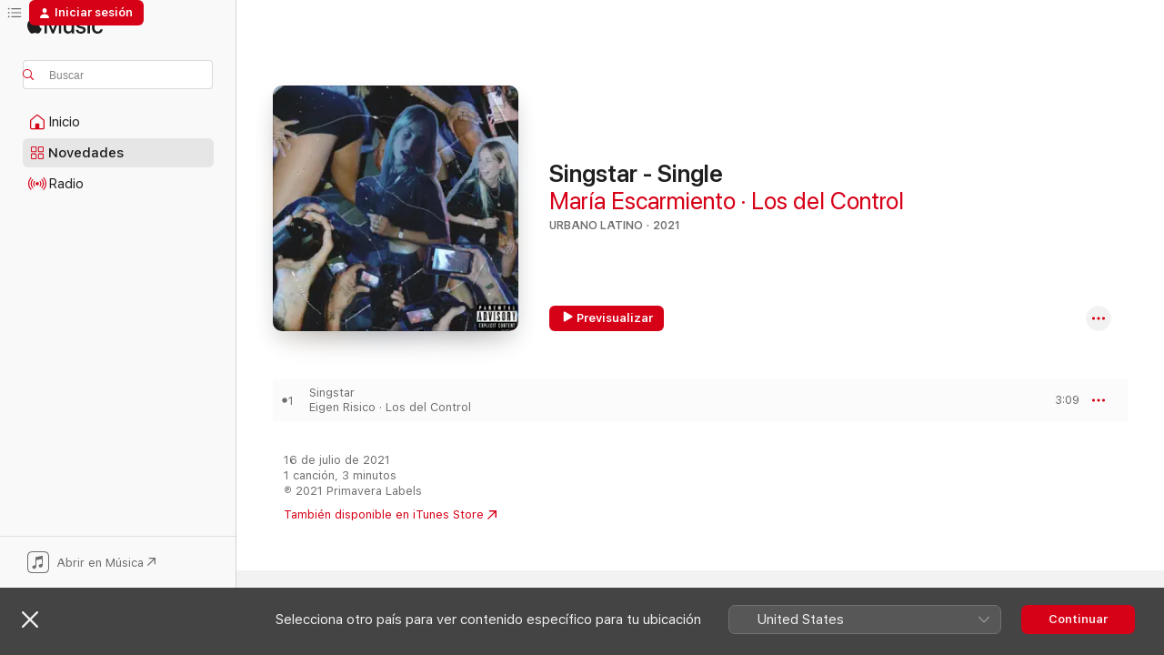

--- FILE ---
content_type: text/html
request_url: https://music.apple.com/es/album/singstar-single/1575583459
body_size: 22362
content:
<!DOCTYPE html>
<html dir="ltr" lang="es-ES">
    <head>
        <!-- prettier-ignore -->
        <meta charset="utf-8">
        <!-- prettier-ignore -->
        <meta http-equiv="X-UA-Compatible" content="IE=edge">
        <!-- prettier-ignore -->
        <meta
            name="viewport"
            content="width=device-width,initial-scale=1,interactive-widget=resizes-content"
        >
        <!-- prettier-ignore -->
        <meta name="applicable-device" content="pc,mobile">
        <!-- prettier-ignore -->
        <meta name="referrer" content="strict-origin">
        <!-- prettier-ignore -->
        <link
            rel="apple-touch-icon"
            sizes="180x180"
            href="/assets/favicon/favicon-180.png"
        >
        <!-- prettier-ignore -->
        <link
            rel="icon"
            type="image/png"
            sizes="32x32"
            href="/assets/favicon/favicon-32.png"
        >
        <!-- prettier-ignore -->
        <link
            rel="icon"
            type="image/png"
            sizes="16x16"
            href="/assets/favicon/favicon-16.png"
        >
        <!-- prettier-ignore -->
        <link
            rel="mask-icon"
            href="/assets/favicon/favicon.svg"
            color="#fa233b"
        >
        <!-- prettier-ignore -->
        <link rel="manifest" href="/manifest.json">

        <title>‎Singstar - Single - Álbum de María Escarmiento &amp; Los del Control - Apple Music</title><!-- HEAD_svelte-1cypuwr_START --><link rel="preconnect" href="//www.apple.com/wss/fonts" crossorigin="anonymous"><link rel="stylesheet" href="//www.apple.com/wss/fonts?families=SF+Pro,v4%7CSF+Pro+Icons,v1&amp;display=swap" type="text/css" referrerpolicy="strict-origin-when-cross-origin"><!-- HEAD_svelte-1cypuwr_END --><!-- HEAD_svelte-eg3hvx_START -->    <meta name="description" content="Escucha “Singstar - Single” de María Escarmiento &amp; Los del Control en Apple Music. 2021. 1 canción. Duración: 3 minutos."> <meta name="keywords" content="escuchar, Singstar - Single, María Escarmiento &amp; Los del Control, música, singles, canciones, Urbano latino, música en streaming, apple music"> <link rel="canonical" href="https://music.apple.com/es/album/singstar-single/1575583459">   <link rel="alternate" type="application/json+oembed" href="https://music.apple.com/api/oembed?url=https%3A%2F%2Fmusic.apple.com%2Fes%2Falbum%2Fsingstar-single%2F1575583459" title="Singstar - Single de María Escarmiento &amp; Los del Control en Apple Music">  <meta name="al:ios:app_store_id" content="1108187390"> <meta name="al:ios:app_name" content="Apple Music"> <meta name="apple:content_id" content="1575583459"> <meta name="apple:title" content="Singstar - Single"> <meta name="apple:description" content="Escucha “Singstar - Single” de María Escarmiento &amp; Los del Control en Apple Music. 2021. 1 canción. Duración: 3 minutos.">   <meta property="og:title" content="Singstar - Single de María Escarmiento &amp; Los del Control en Apple Music"> <meta property="og:description" content="Álbum · 2021 · 1 canción"> <meta property="og:site_name" content="Apple Music - Reproductor web"> <meta property="og:url" content="https://music.apple.com/es/album/singstar-single/1575583459"> <meta property="og:image" content="https://is1-ssl.mzstatic.com/image/thumb/Music125/v4/26/47/1c/26471c3b-cb40-e795-62c7-c9180cfb28f1/196292153378.jpg/1200x630wp-60.jpg"> <meta property="og:image:secure_url" content="https://is1-ssl.mzstatic.com/image/thumb/Music125/v4/26/47/1c/26471c3b-cb40-e795-62c7-c9180cfb28f1/196292153378.jpg/1200x630wp-60.jpg"> <meta property="og:image:alt" content="Singstar - Single de María Escarmiento &amp; Los del Control en Apple Music"> <meta property="og:image:width" content="1200"> <meta property="og:image:height" content="630"> <meta property="og:image:type" content="image/jpg"> <meta property="og:type" content="music.album"> <meta property="og:locale" content="es_ES">  <meta property="music:song_count" content="1"> <meta property="music:song" content="https://music.apple.com/es/song/singstar/1575583461"> <meta property="music:song:preview_url:secure_url" content="https://music.apple.com/es/song/singstar/1575583461"> <meta property="music:song:disc" content="1"> <meta property="music:song:duration" content="PT3M9S"> <meta property="music:song:track" content="1">   <meta property="music:musician" content="https://music.apple.com/es/artist/mar%C3%ADa-escarmiento/1470250078"><meta property="music:musician" content="https://music.apple.com/es/artist/los-del-control/1206935392"> <meta property="music:release_date" content="2021-07-16T00:00:00.000Z">   <meta name="twitter:title" content="Singstar - Single de María Escarmiento &amp; Los del Control en Apple Music"> <meta name="twitter:description" content="Álbum · 2021 · 1 canción"> <meta name="twitter:site" content="@AppleMusic"> <meta name="twitter:image" content="https://is1-ssl.mzstatic.com/image/thumb/Music125/v4/26/47/1c/26471c3b-cb40-e795-62c7-c9180cfb28f1/196292153378.jpg/600x600bf-60.jpg"> <meta name="twitter:image:alt" content="Singstar - Single de María Escarmiento &amp; Los del Control en Apple Music"> <meta name="twitter:card" content="summary">       <!-- HTML_TAG_START -->
                <script id=schema:music-album type="application/ld+json">
                    {"@context":"http://schema.org","@type":"MusicAlbum","name":"Singstar - Single","description":"Escucha “Singstar - Single” de María Escarmiento & Los del Control en Apple Music. 2021. 1 canción. Duración: 3 minutos.","citation":[{"@type":"MusicAlbum","image":"https://is1-ssl.mzstatic.com/image/thumb/Music122/v4/00/3c/e4/003ce4a8-414f-6334-d98d-e67775b96a00/196589061966.jpg/1200x630bb.jpg","url":"https://music.apple.com/es/album/tu-llamada-single/1618262844","name":"Tu Llamada - Single"},{"@type":"MusicAlbum","image":"https://is1-ssl.mzstatic.com/image/thumb/Music122/v4/1e/6e/f0/1e6ef0bf-7162-c7da-1f8d-6766d049f18a/196292406894.jpg/1200x630bb.jpg","url":"https://music.apple.com/es/album/fake-single/1609412220","name":"FAKE - Single"},{"@type":"MusicAlbum","image":"https://is1-ssl.mzstatic.com/image/thumb/Music122/v4/6c/b9/db/6cb9db2d-8c86-e276-f4ba-f8d8b482c3c9/197187117093.jpg/1200x630bb.jpg","url":"https://music.apple.com/es/album/tum-valores-single/1648174619","name":"TUM VALORES - Single"},{"@type":"MusicAlbum","image":"https://is1-ssl.mzstatic.com/image/thumb/Music125/v4/53/a1/40/53a140b3-98b8-d12a-9ae4-4d0cd04822cb/8445162479240.jpg/1200x630bb.jpg","url":"https://music.apple.com/es/album/tirando-de-carrete-single/1580113215","name":"Tirando de Carrete - Single"},{"@type":"MusicAlbum","image":"https://is1-ssl.mzstatic.com/image/thumb/Music122/v4/3e/a0/8a/3ea08a66-f932-bfd7-f8fb-2f3e5c958a24/190296121166.jpg/1200x630bb.jpg","url":"https://music.apple.com/es/album/monsters-single/1623158603","name":"Monsters - Single"},{"@type":"MusicAlbum","image":"https://is1-ssl.mzstatic.com/image/thumb/Music126/v4/52/d3/58/52d358ea-3db0-ba7b-88ea-87bff1624ed6/21UM1IM33761.rgb.jpg/1200x630bb.jpg","url":"https://music.apple.com/es/album/quiero-pero-no-single/1595867435","name":"Quiero Pero No - Single"},{"@type":"MusicAlbum","image":"https://is1-ssl.mzstatic.com/image/thumb/Music125/v4/59/1c/15/591c1505-fe6f-4729-a475-fbe4fc8c1b0d/196292337723.jpg/1200x630bb.jpg","url":"https://music.apple.com/es/album/fuera-de-tiempo-single/1582810290","name":"Fuera de Tiempo - Single"},{"@type":"MusicAlbum","image":"https://is1-ssl.mzstatic.com/image/thumb/Music126/v4/76/81/95/768195dd-1594-6c7f-94d8-27b454588390/5060644131848.jpg/1200x630bb.jpg","url":"https://music.apple.com/es/album/whatever-single/1603148152","name":"Whatever - Single"},{"@type":"MusicAlbum","image":"https://is1-ssl.mzstatic.com/image/thumb/Music115/v4/c3/e2/ec/c3e2ec85-5f71-a648-17de-e8c9a75acdb8/8436548897925.jpg/1200x630bb.jpg","url":"https://music.apple.com/es/album/guateque-feat-eurosanto-single/1583799678","name":"Guateque (feat. eurosanto) - Single"},{"@type":"MusicAlbum","image":"https://is1-ssl.mzstatic.com/image/thumb/Music112/v4/44/6b/9f/446b9f04-28b9-d4b6-f16e-fe0d94f05a44/190296148170.jpg/1200x630bb.jpg","url":"https://music.apple.com/es/album/piketaison-single/1618926759","name":"Piketaison - Single"}],"tracks":[{"@type":"MusicRecording","name":"Singstar","duration":"PT3M9S","url":"https://music.apple.com/es/song/singstar/1575583461","offers":{"@type":"Offer","category":"free","price":0},"audio":{"@type":"AudioObject","potentialAction":{"@type":"ListenAction","expectsAcceptanceOf":{"@type":"Offer","category":"free"},"target":{"@type":"EntryPoint","actionPlatform":"https://music.apple.com/es/song/singstar/1575583461"}},"name":"Singstar","contentUrl":"https://audio-ssl.itunes.apple.com/itunes-assets/AudioPreview125/v4/b4/e6/f7/b4e6f776-7686-f0c3-6428-84f1f435d595/mzaf_12021752405114280345.plus.aac.ep.m4a","duration":"PT3M9S","uploadDate":"2021-07-16","thumbnailUrl":"https://is1-ssl.mzstatic.com/image/thumb/Music125/v4/26/47/1c/26471c3b-cb40-e795-62c7-c9180cfb28f1/196292153378.jpg/1200x630bb.jpg"}}],"workExample":[{"@type":"MusicAlbum","image":"https://is1-ssl.mzstatic.com/image/thumb/Music122/v4/29/9b/6b/299b6b21-5b90-dc0a-a38b-ab3ae2ce79dc/190296048425.jpg/1200x630bb.jpg","url":"https://music.apple.com/es/album/puedes-contar-conmigo-single/1648920589","name":"PUEDES CONTAR CONMIGO - Single"},{"@type":"MusicAlbum","image":"https://is1-ssl.mzstatic.com/image/thumb/Music123/v4/58/6c/5e/586c5e7c-04e6-713b-e545-eb0fa4ffb0a2/19UMGIM55514.rgb.jpg/1200x630bb.jpg","url":"https://music.apple.com/es/album/amargo-amor-single/1470249873","name":"Amargo Amor - Single"},{"@type":"MusicAlbum","image":"https://is1-ssl.mzstatic.com/image/thumb/Music122/v4/99/c5/80/99c58084-6dc1-7ad9-539f-36b6fb44ff31/197338947388.jpg/1200x630bb.jpg","url":"https://music.apple.com/es/album/cosas-de-brujas/1659872327","name":"☆ COSAS DE BRUJAS ☆"},{"@type":"MusicAlbum","image":"https://is1-ssl.mzstatic.com/image/thumb/Music124/v4/b6/c2/3d/b6c23d73-b594-3eff-da44-9f956b4a26ba/20UMGIM24951.rgb.jpg/1200x630bb.jpg","url":"https://music.apple.com/es/album/sinti%C3%A9ndolo-mucho/1519356108","name":"Sintiéndolo Mucho"},{"@type":"MusicAlbum","image":"https://is1-ssl.mzstatic.com/image/thumb/Music116/v4/4f/98/d2/4f98d2ba-9d93-5a4b-dda6-605ee9b0dfdc/197338699430.jpg/1200x630bb.jpg","url":"https://music.apple.com/es/album/sensaci%C3%B3n-de-calor/1690114036","name":"SENSACIÓN DE CALOR"},{"@type":"MusicAlbum","image":"https://is1-ssl.mzstatic.com/image/thumb/Music126/v4/6e/a1/c6/6ea1c66a-a5e3-bc48-bb6c-772ae2eab804/5054197631849.jpg/1200x630bb.jpg","url":"https://music.apple.com/es/album/xq-tan-wapa-t%C3%BA-single/1678334632","name":"xq tan wapa tú? - Single"},{"@type":"MusicAlbum","image":"https://is1-ssl.mzstatic.com/image/thumb/Music221/v4/f3/3c/af/f33caf57-9bb4-3859-6ce0-092c9f21b8eb/085365551688.jpg/1200x630bb.jpg","url":"https://music.apple.com/es/album/icandy-ep/1740855885","name":"iCandy - EP"},{"@type":"MusicAlbum","image":"https://is1-ssl.mzstatic.com/image/thumb/Music114/v4/4c/c9/d9/4cc9d93b-d179-6e5b-b6dc-714cf1a10289/20UMGIM17290.rgb.jpg/1200x630bb.jpg","url":"https://music.apple.com/es/album/castigo-single/1504077894","name":"Castigo - Single"},{"@type":"MusicAlbum","image":"https://is1-ssl.mzstatic.com/image/thumb/Music126/v4/69/e6/39/69e63916-7555-9bcf-cfb7-33d475918893/197338046623.jpg/1200x630bb.jpg","url":"https://music.apple.com/es/album/te-ped%C3%AD-que-me-olvidaras-single/1728858138","name":"Te pedí que me olvidaras - Single"},{"@type":"MusicAlbum","image":"https://is1-ssl.mzstatic.com/image/thumb/Music114/v4/e7/02/24/e7022482-36cd-a247-bda2-cb03477a7a5a/5059435982677.png/1200x630bb.jpg","url":"https://music.apple.com/es/album/dive-feat-mar%C3%ADa-escarmiento-single/1525937928","name":"Dive (feat. María Escarmiento) - Single"},{"@type":"MusicAlbum","image":"https://is1-ssl.mzstatic.com/image/thumb/Music122/v4/49/a9/e2/49a9e2c5-0cf1-e93f-d69f-3acc8ce1d1f7/085365649637.jpg/1200x630bb.jpg","url":"https://music.apple.com/es/album/pretty-girl-swag-single/1735793975","name":"Pretty girl swag - Single"},{"@type":"MusicAlbum","image":"https://is1-ssl.mzstatic.com/image/thumb/Music221/v4/42/4e/5e/424e5e0e-33d2-2d6d-49f5-61737f87c062/085365308954.jpg/1200x630bb.jpg","url":"https://music.apple.com/es/album/sensaci%C3%B3n-de-calor-2-ep/1752891695","name":"SENSACIÓN DE CALOR 2 - EP"},{"@type":"MusicAlbum","image":"https://is1-ssl.mzstatic.com/image/thumb/Music116/v4/e3/11/9f/e3119f1c-52d6-d5f4-36eb-6fc81a4c58fe/196292855586.jpg/1200x630bb.jpg","url":"https://music.apple.com/es/album/diplom%C3%A1tica-ep/1593704520","name":"Diplomática - EP"},{"@type":"MusicAlbum","image":"https://is1-ssl.mzstatic.com/image/thumb/Music113/v4/d8/9f/bc/d89fbcaa-e9d9-8f6d-69a5-2bc6e98a25a4/20UMGIM35678.rgb.jpg/1200x630bb.jpg","url":"https://music.apple.com/es/album/chulo-single/1515162046","name":"Chulo - Single"},{"@type":"MusicAlbum","image":"https://is1-ssl.mzstatic.com/image/thumb/Music123/v4/82/51/31/825131a8-0423-a3bb-d3df-582449726ff2/20UMGIM24908.rgb.jpg/1200x630bb.jpg","url":"https://music.apple.com/es/album/otra-noche-single/1508179081","name":"Otra Noche - Single"},{"@type":"MusicRecording","name":"Singstar","duration":"PT3M9S","url":"https://music.apple.com/es/song/singstar/1575583461","offers":{"@type":"Offer","category":"free","price":0},"audio":{"@type":"AudioObject","potentialAction":{"@type":"ListenAction","expectsAcceptanceOf":{"@type":"Offer","category":"free"},"target":{"@type":"EntryPoint","actionPlatform":"https://music.apple.com/es/song/singstar/1575583461"}},"name":"Singstar","contentUrl":"https://audio-ssl.itunes.apple.com/itunes-assets/AudioPreview125/v4/b4/e6/f7/b4e6f776-7686-f0c3-6428-84f1f435d595/mzaf_12021752405114280345.plus.aac.ep.m4a","duration":"PT3M9S","uploadDate":"2021-07-16","thumbnailUrl":"https://is1-ssl.mzstatic.com/image/thumb/Music125/v4/26/47/1c/26471c3b-cb40-e795-62c7-c9180cfb28f1/196292153378.jpg/1200x630bb.jpg"}}],"url":"https://music.apple.com/es/album/singstar-single/1575583459","image":"https://is1-ssl.mzstatic.com/image/thumb/Music125/v4/26/47/1c/26471c3b-cb40-e795-62c7-c9180cfb28f1/196292153378.jpg/1200x630bb.jpg","potentialAction":{"@type":"ListenAction","expectsAcceptanceOf":{"@type":"Offer","category":"free"},"target":{"@type":"EntryPoint","actionPlatform":"https://music.apple.com/es/album/singstar-single/1575583459"}},"genre":["Urbano latino","Música","Música latina"],"datePublished":"2021-07-16","byArtist":[{"@type":"MusicGroup","url":"https://music.apple.com/es/artist/mar%C3%ADa-escarmiento/1470250078","name":"María Escarmiento"},{"@type":"MusicGroup","url":"https://music.apple.com/es/artist/los-del-control/1206935392","name":"Los del Control"}]}
                </script>
                <!-- HTML_TAG_END -->    <!-- HEAD_svelte-eg3hvx_END -->
      <script type="module" crossorigin src="/assets/index~90a29058ba.js"></script>
      <link rel="stylesheet" href="/assets/index~fbf29d0525.css">
      <script type="module">import.meta.url;import("_").catch(()=>1);async function* g(){};window.__vite_is_modern_browser=true;</script>
      <script type="module">!function(){if(window.__vite_is_modern_browser)return;console.warn("vite: loading legacy chunks, syntax error above and the same error below should be ignored");var e=document.getElementById("vite-legacy-polyfill"),n=document.createElement("script");n.src=e.src,n.onload=function(){System.import(document.getElementById('vite-legacy-entry').getAttribute('data-src'))},document.body.appendChild(n)}();</script>
    </head>
    <body>
        
        <script
            async
            src="/includes/js-cdn/musickit/v3/amp/musickit.js"
        ></script>
        <script
            type="module"
            async
            src="/includes/js-cdn/musickit/v3/components/musickit-components/musickit-components.esm.js"
        ></script>
        <script
            nomodule
            async
            src="/includes/js-cdn/musickit/v3/components/musickit-components/musickit-components.js"
        ></script>
        <svg style="display: none" xmlns="http://www.w3.org/2000/svg">
            <symbol id="play-circle-fill" viewBox="0 0 60 60">
                <path
                    class="icon-circle-fill__circle"
                    fill="var(--iconCircleFillBG, transparent)"
                    d="M30 60c16.411 0 30-13.617 30-30C60 13.588 46.382 0 29.971 0 13.588 0 .001 13.588.001 30c0 16.383 13.617 30 30 30Z"
                />
                <path
                    fill="var(--iconFillArrow, var(--keyColor, black))"
                    d="M24.411 41.853c-1.41.853-3.028.177-3.028-1.294V19.47c0-1.44 1.735-2.058 3.028-1.294l17.265 10.235a1.89 1.89 0 0 1 0 3.265L24.411 41.853Z"
                />
            </symbol>
        </svg>
        <div class="body-container">
              <div class="app-container svelte-t3vj1e" data-testid="app-container">   <div class="header svelte-rjjbqs" data-testid="header"><nav data-testid="navigation" class="navigation svelte-13li0vp"><div class="navigation__header svelte-13li0vp"><div data-testid="logo" class="logo svelte-1o7dz8w"> <a aria-label="Apple Music" role="img" href="https://music.apple.com/es/home" class="svelte-1o7dz8w"><svg height="20" viewBox="0 0 83 20" width="83" xmlns="http://www.w3.org/2000/svg" class="logo" aria-hidden="true"><path d="M34.752 19.746V6.243h-.088l-5.433 13.503h-2.074L21.711 6.243h-.087v13.503h-2.548V1.399h3.235l5.833 14.621h.1l5.82-14.62h3.248v18.347h-2.56zm16.649 0h-2.586v-2.263h-.062c-.725 1.602-2.061 2.504-4.072 2.504-2.86 0-4.61-1.894-4.61-4.958V6.37h2.698v8.125c0 2.034.95 3.127 2.81 3.127 1.95 0 3.124-1.373 3.124-3.458V6.37H51.4v13.376zm7.394-13.618c3.06 0 5.046 1.73 5.134 4.196h-2.536c-.15-1.296-1.087-2.11-2.598-2.11-1.462 0-2.436.724-2.436 1.793 0 .839.6 1.41 2.023 1.741l2.136.496c2.686.636 3.71 1.704 3.71 3.636 0 2.442-2.236 4.12-5.333 4.12-3.285 0-5.26-1.64-5.509-4.183h2.673c.25 1.398 1.187 2.085 2.836 2.085 1.623 0 2.623-.687 2.623-1.78 0-.865-.487-1.373-1.924-1.704l-2.136-.508c-2.498-.585-3.735-1.806-3.735-3.75 0-2.391 2.049-4.032 5.072-4.032zM66.1 2.836c0-.878.7-1.577 1.561-1.577.862 0 1.55.7 1.55 1.577 0 .864-.688 1.576-1.55 1.576a1.573 1.573 0 0 1-1.56-1.576zm.212 3.534h2.698v13.376h-2.698zm14.089 4.603c-.275-1.424-1.324-2.556-3.085-2.556-2.086 0-3.46 1.767-3.46 4.64 0 2.938 1.386 4.642 3.485 4.642 1.66 0 2.748-.928 3.06-2.48H83C82.713 18.067 80.477 20 77.317 20c-3.76 0-6.208-2.62-6.208-6.942 0-4.247 2.448-6.93 6.183-6.93 3.385 0 5.446 2.213 5.683 4.845h-2.573zM10.824 3.189c-.698.834-1.805 1.496-2.913 1.398-.145-1.128.41-2.33 1.036-3.065C9.644.662 10.848.05 11.835 0c.121 1.178-.336 2.33-1.01 3.19zm.999 1.619c.624.049 2.425.244 3.578 1.98-.096.074-2.137 1.272-2.113 3.79.024 3.01 2.593 4.012 2.617 4.037-.024.074-.407 1.419-1.344 2.812-.817 1.224-1.657 2.422-3.002 2.447-1.297.024-1.73-.783-3.218-.783-1.489 0-1.97.758-3.194.807-1.297.048-2.28-1.297-3.097-2.52C.368 14.908-.904 10.408.825 7.375c.84-1.516 2.377-2.47 4.034-2.495 1.273-.023 2.45.857 3.218.857.769 0 2.137-1.027 3.746-.93z"></path></svg></a>   </div> <div class="search-input-wrapper svelte-nrtdem" data-testid="search-input"><div data-testid="amp-search-input" aria-controls="search-suggestions" aria-expanded="false" aria-haspopup="listbox" aria-owns="search-suggestions" class="search-input-container svelte-rg26q6" tabindex="-1" role=""><div class="flex-container svelte-rg26q6"><form id="search-input-form" class="svelte-rg26q6"><svg height="16" width="16" viewBox="0 0 16 16" class="search-svg" aria-hidden="true"><path d="M11.87 10.835c.018.015.035.03.051.047l3.864 3.863a.735.735 0 1 1-1.04 1.04l-3.863-3.864a.744.744 0 0 1-.047-.051 6.667 6.667 0 1 1 1.035-1.035zM6.667 12a5.333 5.333 0 1 0 0-10.667 5.333 5.333 0 0 0 0 10.667z"></path></svg> <input aria-autocomplete="list" aria-multiline="false" aria-controls="search-suggestions" placeholder="Buscar" spellcheck="false" autocomplete="off" autocorrect="off" autocapitalize="off" type="text" inputmode="search" class="search-input__text-field svelte-rg26q6" data-testid="search-input__text-field"></form> </div> <div data-testid="search-scope-bar"></div>   </div> </div></div> <div data-testid="navigation-content" class="navigation__content svelte-13li0vp" id="navigation" aria-hidden="false"><div class="navigation__scrollable-container svelte-13li0vp"><div data-testid="navigation-items-primary" class="navigation-items navigation-items--primary svelte-ng61m8"> <ul class="navigation-items__list svelte-ng61m8">  <li class="navigation-item navigation-item__home svelte-1a5yt87" aria-selected="false" data-testid="navigation-item"> <a href="https://music.apple.com/es/home" class="navigation-item__link svelte-1a5yt87" role="button" data-testid="home" aria-pressed="false"><div class="navigation-item__content svelte-zhx7t9"> <span class="navigation-item__icon svelte-zhx7t9"> <svg width="24" height="24" viewBox="0 0 24 24" xmlns="http://www.w3.org/2000/svg" aria-hidden="true"><path d="M5.93 20.16a1.94 1.94 0 0 1-1.43-.502c-.334-.335-.502-.794-.502-1.393v-7.142c0-.362.062-.688.177-.953.123-.264.326-.529.6-.75l6.145-5.157c.176-.141.344-.247.52-.318.176-.07.362-.105.564-.105.194 0 .388.035.565.105.176.07.352.177.52.318l6.146 5.158c.273.23.467.476.59.75.124.264.177.59.177.96v7.134c0 .59-.159 1.058-.503 1.393-.335.335-.811.503-1.428.503H5.929Zm12.14-1.172c.221 0 .406-.07.547-.212a.688.688 0 0 0 .22-.511v-7.142c0-.177-.026-.344-.087-.459a.97.97 0 0 0-.265-.353l-6.154-5.149a.756.756 0 0 0-.177-.115.37.37 0 0 0-.15-.035.37.37 0 0 0-.158.035l-.177.115-6.145 5.15a.982.982 0 0 0-.274.352 1.13 1.13 0 0 0-.088.468v7.133c0 .203.08.379.23.511a.744.744 0 0 0 .546.212h12.133Zm-8.323-4.7c0-.176.062-.326.177-.432a.6.6 0 0 1 .423-.159h3.315c.176 0 .326.053.432.16s.159.255.159.431v4.973H9.756v-4.973Z"></path></svg> </span> <span class="navigation-item__label svelte-zhx7t9"> Inicio </span> </div></a>  </li>  <li class="navigation-item navigation-item__new svelte-1a5yt87" aria-selected="false" data-testid="navigation-item"> <a href="https://music.apple.com/es/new" class="navigation-item__link svelte-1a5yt87" role="button" data-testid="new" aria-pressed="false"><div class="navigation-item__content svelte-zhx7t9"> <span class="navigation-item__icon svelte-zhx7t9"> <svg height="24" viewBox="0 0 24 24" width="24" aria-hidden="true"><path d="M9.92 11.354c.966 0 1.453-.487 1.453-1.49v-3.4c0-1.004-.487-1.483-1.453-1.483H6.452C5.487 4.981 5 5.46 5 6.464v3.4c0 1.003.487 1.49 1.452 1.49zm7.628 0c.965 0 1.452-.487 1.452-1.49v-3.4c0-1.004-.487-1.483-1.452-1.483h-3.46c-.974 0-1.46.479-1.46 1.483v3.4c0 1.003.486 1.49 1.46 1.49zm-7.65-1.073h-3.43c-.266 0-.396-.137-.396-.418v-3.4c0-.273.13-.41.396-.41h3.43c.265 0 .402.137.402.41v3.4c0 .281-.137.418-.403.418zm7.634 0h-3.43c-.273 0-.402-.137-.402-.418v-3.4c0-.273.129-.41.403-.41h3.43c.265 0 .395.137.395.41v3.4c0 .281-.13.418-.396.418zm-7.612 8.7c.966 0 1.453-.48 1.453-1.483v-3.407c0-.996-.487-1.483-1.453-1.483H6.452c-.965 0-1.452.487-1.452 1.483v3.407c0 1.004.487 1.483 1.452 1.483zm7.628 0c.965 0 1.452-.48 1.452-1.483v-3.407c0-.996-.487-1.483-1.452-1.483h-3.46c-.974 0-1.46.487-1.46 1.483v3.407c0 1.004.486 1.483 1.46 1.483zm-7.65-1.072h-3.43c-.266 0-.396-.137-.396-.41v-3.4c0-.282.13-.418.396-.418h3.43c.265 0 .402.136.402.418v3.4c0 .273-.137.41-.403.41zm7.634 0h-3.43c-.273 0-.402-.137-.402-.41v-3.4c0-.282.129-.418.403-.418h3.43c.265 0 .395.136.395.418v3.4c0 .273-.13.41-.396.41z" fill-opacity=".95"></path></svg> </span> <span class="navigation-item__label svelte-zhx7t9"> Novedades </span> </div></a>  </li>  <li class="navigation-item navigation-item__radio svelte-1a5yt87" aria-selected="false" data-testid="navigation-item"> <a href="https://music.apple.com/es/radio" class="navigation-item__link svelte-1a5yt87" role="button" data-testid="radio" aria-pressed="false"><div class="navigation-item__content svelte-zhx7t9"> <span class="navigation-item__icon svelte-zhx7t9"> <svg width="24" height="24" viewBox="0 0 24 24" xmlns="http://www.w3.org/2000/svg" aria-hidden="true"><path d="M19.359 18.57C21.033 16.818 22 14.461 22 11.89s-.967-4.93-2.641-6.68c-.276-.292-.653-.26-.868-.023-.222.246-.176.591.085.868 1.466 1.535 2.272 3.593 2.272 5.835 0 2.241-.806 4.3-2.272 5.835-.261.268-.307.621-.085.86.215.245.592.276.868-.016zm-13.85.014c.222-.238.176-.59-.085-.86-1.474-1.535-2.272-3.593-2.272-5.834 0-2.242.798-4.3 2.272-5.835.261-.277.307-.622.085-.868-.215-.238-.592-.269-.868.023C2.967 6.96 2 9.318 2 11.89s.967 4.929 2.641 6.68c.276.29.653.26.868.014zm1.957-1.873c.223-.253.162-.583-.1-.867-.951-1.068-1.473-2.45-1.473-3.954 0-1.505.522-2.887 1.474-3.954.26-.284.322-.614.1-.876-.23-.26-.622-.26-.891.039-1.175 1.274-1.827 2.963-1.827 4.79 0 1.82.652 3.517 1.827 4.784.269.3.66.307.89.038zm9.958-.038c1.175-1.267 1.827-2.964 1.827-4.783 0-1.828-.652-3.517-1.827-4.791-.269-.3-.66-.3-.89-.039-.23.262-.162.592.092.876.96 1.067 1.481 2.449 1.481 3.954 0 1.504-.522 2.886-1.481 3.954-.254.284-.323.614-.092.867.23.269.621.261.89-.038zm-8.061-1.966c.23-.26.13-.568-.092-.883-.415-.522-.63-1.197-.63-1.934 0-.737.215-1.413.63-1.943.222-.307.322-.614.092-.875s-.653-.261-.906.054a4.385 4.385 0 0 0-.968 2.764 4.38 4.38 0 0 0 .968 2.756c.253.322.675.322.906.061zm6.18-.061a4.38 4.38 0 0 0 .968-2.756 4.385 4.385 0 0 0-.968-2.764c-.253-.315-.675-.315-.906-.054-.23.261-.138.568.092.875.415.53.63 1.206.63 1.943 0 .737-.215 1.412-.63 1.934-.23.315-.322.622-.092.883s.653.261.906-.061zm-3.547-.967c.96 0 1.789-.814 1.789-1.797s-.83-1.789-1.789-1.789c-.96 0-1.781.806-1.781 1.789 0 .983.821 1.797 1.781 1.797z"></path></svg> </span> <span class="navigation-item__label svelte-zhx7t9"> Radio </span> </div></a>  </li>  <li class="navigation-item navigation-item__search svelte-1a5yt87" aria-selected="false" data-testid="navigation-item"> <a href="https://music.apple.com/es/search" class="navigation-item__link svelte-1a5yt87" role="button" data-testid="search" aria-pressed="false"><div class="navigation-item__content svelte-zhx7t9"> <span class="navigation-item__icon svelte-zhx7t9"> <svg height="24" viewBox="0 0 24 24" width="24" aria-hidden="true"><path d="M17.979 18.553c.476 0 .813-.366.813-.835a.807.807 0 0 0-.235-.586l-3.45-3.457a5.61 5.61 0 0 0 1.158-3.413c0-3.098-2.535-5.633-5.633-5.633C7.542 4.63 5 7.156 5 10.262c0 3.098 2.534 5.632 5.632 5.632a5.614 5.614 0 0 0 3.274-1.055l3.472 3.472a.835.835 0 0 0 .6.242zm-7.347-3.875c-2.417 0-4.416-2-4.416-4.416 0-2.417 2-4.417 4.416-4.417 2.417 0 4.417 2 4.417 4.417s-2 4.416-4.417 4.416z" fill-opacity=".95"></path></svg> </span> <span class="navigation-item__label svelte-zhx7t9"> Buscar </span> </div></a>  </li></ul> </div>   </div> <div class="navigation__native-cta"><div slot="native-cta"><div data-testid="native-cta" class="native-cta svelte-1t4vswz  native-cta--authenticated"><button class="native-cta__button svelte-1t4vswz" data-testid="native-cta-button"><span class="native-cta__app-icon svelte-1t4vswz"><svg width="24" height="24" xmlns="http://www.w3.org/2000/svg" xml:space="preserve" style="fill-rule:evenodd;clip-rule:evenodd;stroke-linejoin:round;stroke-miterlimit:2" viewBox="0 0 24 24" slot="app-icon" aria-hidden="true"><path d="M22.567 1.496C21.448.393 19.956.045 17.293.045H6.566c-2.508 0-4.028.376-5.12 1.465C.344 2.601 0 4.09 0 6.611v10.727c0 2.695.33 4.18 1.432 5.257 1.106 1.103 2.595 1.45 5.275 1.45h10.586c2.663 0 4.169-.347 5.274-1.45C23.656 21.504 24 20.033 24 17.338V6.752c0-2.694-.344-4.179-1.433-5.256Zm.411 4.9v11.299c0 1.898-.338 3.286-1.188 4.137-.851.864-2.256 1.191-4.141 1.191H6.35c-1.884 0-3.303-.341-4.154-1.191-.85-.851-1.174-2.239-1.174-4.137V6.54c0-2.014.324-3.445 1.16-4.295.851-.864 2.312-1.177 4.313-1.177h11.154c1.885 0 3.29.341 4.141 1.191.864.85 1.188 2.239 1.188 4.137Z" style="fill-rule:nonzero"></path><path d="M7.413 19.255c.987 0 2.48-.728 2.48-2.672v-6.385c0-.35.063-.428.378-.494l5.298-1.095c.351-.067.534.025.534.333l.035 4.286c0 .337-.182.586-.53.652l-1.014.228c-1.361.3-2.007.923-2.007 1.937 0 1.017.79 1.748 1.926 1.748.986 0 2.444-.679 2.444-2.64V5.654c0-.636-.279-.821-1.016-.66L9.646 6.298c-.448.091-.674.329-.674.699l.035 7.697c0 .336-.148.546-.446.613l-1.067.21c-1.329.266-1.986.93-1.986 1.993 0 1.017.786 1.745 1.905 1.745Z" style="fill-rule:nonzero"></path></svg></span> <span class="native-cta__label svelte-1t4vswz">Abrir en Música</span> <span class="native-cta__arrow svelte-1t4vswz"><svg height="16" width="16" viewBox="0 0 16 16" class="native-cta-action" aria-hidden="true"><path d="M1.559 16 13.795 3.764v8.962H16V0H3.274v2.205h8.962L0 14.441 1.559 16z"></path></svg></span></button> </div>  </div></div></div> </nav> </div>  <div class="player-bar player-bar__floating-player svelte-1rr9v04" data-testid="player-bar" aria-label="Controles de música" aria-hidden="false">   </div>   <div id="scrollable-page" class="scrollable-page svelte-mt0bfj" data-main-content data-testid="main-section" aria-hidden="false"><main data-testid="main" class="svelte-bzjlhs"><div class="content-container svelte-bzjlhs" data-testid="content-container"><div class="search-input-wrapper svelte-nrtdem" data-testid="search-input"><div data-testid="amp-search-input" aria-controls="search-suggestions" aria-expanded="false" aria-haspopup="listbox" aria-owns="search-suggestions" class="search-input-container svelte-rg26q6" tabindex="-1" role=""><div class="flex-container svelte-rg26q6"><form id="search-input-form" class="svelte-rg26q6"><svg height="16" width="16" viewBox="0 0 16 16" class="search-svg" aria-hidden="true"><path d="M11.87 10.835c.018.015.035.03.051.047l3.864 3.863a.735.735 0 1 1-1.04 1.04l-3.863-3.864a.744.744 0 0 1-.047-.051 6.667 6.667 0 1 1 1.035-1.035zM6.667 12a5.333 5.333 0 1 0 0-10.667 5.333 5.333 0 0 0 0 10.667z"></path></svg> <input value="" aria-autocomplete="list" aria-multiline="false" aria-controls="search-suggestions" placeholder="Buscar" spellcheck="false" autocomplete="off" autocorrect="off" autocapitalize="off" type="text" inputmode="search" class="search-input__text-field svelte-rg26q6" data-testid="search-input__text-field"></form> </div> <div data-testid="search-scope-bar"> </div>   </div> </div>      <div class="section svelte-wa5vzl" data-testid="section-container" aria-label="Destacado"> <div class="section-content svelte-wa5vzl" data-testid="section-content">  <div class="container-detail-header svelte-rknnd2 container-detail-header--no-description" data-testid="container-detail-header"><div slot="artwork"><div class="artwork__radiosity svelte-1agpw2h"> <div data-testid="artwork-component" class="artwork-component artwork-component--aspect-ratio artwork-component--orientation-square svelte-g1i36u        artwork-component--has-borders" style="
            --artwork-bg-color: #1a1c20;
            --aspect-ratio: 1;
            --placeholder-bg-color: #1a1c20;
       ">   <picture class="svelte-g1i36u"><source sizes=" (max-width:1319px) 296px,(min-width:1320px) and (max-width:1679px) 316px,316px" srcset="https://is1-ssl.mzstatic.com/image/thumb/Music125/v4/26/47/1c/26471c3b-cb40-e795-62c7-c9180cfb28f1/196292153378.jpg/296x296bb.webp 296w,https://is1-ssl.mzstatic.com/image/thumb/Music125/v4/26/47/1c/26471c3b-cb40-e795-62c7-c9180cfb28f1/196292153378.jpg/316x316bb.webp 316w,https://is1-ssl.mzstatic.com/image/thumb/Music125/v4/26/47/1c/26471c3b-cb40-e795-62c7-c9180cfb28f1/196292153378.jpg/592x592bb.webp 592w,https://is1-ssl.mzstatic.com/image/thumb/Music125/v4/26/47/1c/26471c3b-cb40-e795-62c7-c9180cfb28f1/196292153378.jpg/632x632bb.webp 632w" type="image/webp"> <source sizes=" (max-width:1319px) 296px,(min-width:1320px) and (max-width:1679px) 316px,316px" srcset="https://is1-ssl.mzstatic.com/image/thumb/Music125/v4/26/47/1c/26471c3b-cb40-e795-62c7-c9180cfb28f1/196292153378.jpg/296x296bb-60.jpg 296w,https://is1-ssl.mzstatic.com/image/thumb/Music125/v4/26/47/1c/26471c3b-cb40-e795-62c7-c9180cfb28f1/196292153378.jpg/316x316bb-60.jpg 316w,https://is1-ssl.mzstatic.com/image/thumb/Music125/v4/26/47/1c/26471c3b-cb40-e795-62c7-c9180cfb28f1/196292153378.jpg/592x592bb-60.jpg 592w,https://is1-ssl.mzstatic.com/image/thumb/Music125/v4/26/47/1c/26471c3b-cb40-e795-62c7-c9180cfb28f1/196292153378.jpg/632x632bb-60.jpg 632w" type="image/jpeg"> <img alt="" class="artwork-component__contents artwork-component__image svelte-g1i36u" loading="lazy" src="/assets/artwork/1x1.gif" role="presentation" decoding="async" width="316" height="316" fetchpriority="auto" style="opacity: 1;"></picture> </div></div> <div data-testid="artwork-component" class="artwork-component artwork-component--aspect-ratio artwork-component--orientation-square svelte-g1i36u        artwork-component--has-borders" style="
            --artwork-bg-color: #1a1c20;
            --aspect-ratio: 1;
            --placeholder-bg-color: #1a1c20;
       ">   <picture class="svelte-g1i36u"><source sizes=" (max-width:1319px) 296px,(min-width:1320px) and (max-width:1679px) 316px,316px" srcset="https://is1-ssl.mzstatic.com/image/thumb/Music125/v4/26/47/1c/26471c3b-cb40-e795-62c7-c9180cfb28f1/196292153378.jpg/296x296bb.webp 296w,https://is1-ssl.mzstatic.com/image/thumb/Music125/v4/26/47/1c/26471c3b-cb40-e795-62c7-c9180cfb28f1/196292153378.jpg/316x316bb.webp 316w,https://is1-ssl.mzstatic.com/image/thumb/Music125/v4/26/47/1c/26471c3b-cb40-e795-62c7-c9180cfb28f1/196292153378.jpg/592x592bb.webp 592w,https://is1-ssl.mzstatic.com/image/thumb/Music125/v4/26/47/1c/26471c3b-cb40-e795-62c7-c9180cfb28f1/196292153378.jpg/632x632bb.webp 632w" type="image/webp"> <source sizes=" (max-width:1319px) 296px,(min-width:1320px) and (max-width:1679px) 316px,316px" srcset="https://is1-ssl.mzstatic.com/image/thumb/Music125/v4/26/47/1c/26471c3b-cb40-e795-62c7-c9180cfb28f1/196292153378.jpg/296x296bb-60.jpg 296w,https://is1-ssl.mzstatic.com/image/thumb/Music125/v4/26/47/1c/26471c3b-cb40-e795-62c7-c9180cfb28f1/196292153378.jpg/316x316bb-60.jpg 316w,https://is1-ssl.mzstatic.com/image/thumb/Music125/v4/26/47/1c/26471c3b-cb40-e795-62c7-c9180cfb28f1/196292153378.jpg/592x592bb-60.jpg 592w,https://is1-ssl.mzstatic.com/image/thumb/Music125/v4/26/47/1c/26471c3b-cb40-e795-62c7-c9180cfb28f1/196292153378.jpg/632x632bb-60.jpg 632w" type="image/jpeg"> <img alt="Singstar - Single" class="artwork-component__contents artwork-component__image svelte-g1i36u" loading="lazy" src="/assets/artwork/1x1.gif" role="presentation" decoding="async" width="316" height="316" fetchpriority="auto" style="opacity: 1;"></picture> </div></div> <div class="headings svelte-rknnd2"> <h1 class="headings__title svelte-rknnd2" data-testid="non-editable-product-title"><span dir="auto">Singstar - Single</span> <span class="headings__badges svelte-rknnd2">   </span></h1> <div class="headings__subtitles svelte-rknnd2" data-testid="product-subtitles"> <a data-testid="click-action" class="click-action svelte-c0t0j2" href="https://music.apple.com/es/artist/mar%C3%ADa-escarmiento/1470250078">María Escarmiento</a> ·  <a data-testid="click-action" class="click-action svelte-c0t0j2" href="https://music.apple.com/es/artist/los-del-control/1206935392">Los del Control</a> </div> <div class="headings__tertiary-titles"> </div> <div class="headings__metadata-bottom svelte-rknnd2">URBANO LATINO · 2021 </div></div>  <div class="primary-actions svelte-rknnd2"><div class="primary-actions__button primary-actions__button--play svelte-rknnd2"><div data-testid="button-action" class="button svelte-rka6wn primary"><button data-testid="click-action" class="click-action svelte-c0t0j2" aria-label="" ><span class="icon svelte-rka6wn" data-testid="play-icon"><svg height="16" viewBox="0 0 16 16" width="16"><path d="m4.4 15.14 10.386-6.096c.842-.459.794-1.64 0-2.097L4.401.85c-.87-.53-2-.12-2 .82v12.625c0 .966 1.06 1.4 2 .844z"></path></svg></span>  Previsualizar</button> </div> </div> <div class="primary-actions__button primary-actions__button--shuffle svelte-rknnd2"> </div></div> <div class="secondary-actions svelte-rknnd2"><div class="secondary-actions svelte-1agpw2h" slot="secondary-actions">  <div class="cloud-buttons svelte-u0auos" data-testid="cloud-buttons">  <amp-contextual-menu-button config="[object Object]" class="svelte-dj0bcp"> <span aria-label="más" class="more-button svelte-dj0bcp more-button--platter" data-testid="more-button" slot="trigger-content"><svg width="28" height="28" viewBox="0 0 28 28" class="glyph" xmlns="http://www.w3.org/2000/svg"><circle fill="var(--iconCircleFill, transparent)" cx="14" cy="14" r="14"></circle><path fill="var(--iconEllipsisFill, white)" d="M10.105 14c0-.87-.687-1.55-1.564-1.55-.862 0-1.557.695-1.557 1.55 0 .848.695 1.55 1.557 1.55.855 0 1.564-.702 1.564-1.55zm5.437 0c0-.87-.68-1.55-1.542-1.55A1.55 1.55 0 0012.45 14c0 .848.695 1.55 1.55 1.55.848 0 1.542-.702 1.542-1.55zm5.474 0c0-.87-.687-1.55-1.557-1.55-.87 0-1.564.695-1.564 1.55 0 .848.694 1.55 1.564 1.55.848 0 1.557-.702 1.557-1.55z"></path></svg></span> </amp-contextual-menu-button></div></div></div></div> </div>   </div><div class="section svelte-wa5vzl" data-testid="section-container"> <div class="section-content svelte-wa5vzl" data-testid="section-content">  <div class="placeholder-table svelte-wa5vzl"> <div><div class="placeholder-row svelte-wa5vzl placeholder-row--even placeholder-row--album"></div></div></div> </div>   </div><div class="section svelte-wa5vzl" data-testid="section-container"> <div class="section-content svelte-wa5vzl" data-testid="section-content"> <div class="tracklist-footer svelte-1tm9k9g tracklist-footer--album" data-testid="tracklist-footer"><div class="footer-body svelte-1tm9k9g"><p class="description svelte-1tm9k9g" data-testid="tracklist-footer-description">16 de julio de 2021
1 canción, 3 minutos
℗ 2021 Primavera Labels</p>  <div class="tracklist-footer__native-cta-wrapper svelte-1tm9k9g"><div class="button svelte-5myedz       button--text-button" data-testid="button-base-wrapper"><button data-testid="button-base" aria-label="También disponible en iTunes Store" type="button"  class="svelte-5myedz link"> También disponible en iTunes Store <svg height="16" width="16" viewBox="0 0 16 16" class="web-to-native__action" aria-hidden="true" data-testid="cta-button-arrow-icon"><path d="M1.559 16 13.795 3.764v8.962H16V0H3.274v2.205h8.962L0 14.441 1.559 16z"></path></svg> </button> </div></div></div> <div class="tracklist-footer__friends svelte-1tm9k9g"> </div></div></div>   </div><div class="section svelte-wa5vzl      section--alternate" data-testid="section-container"> <div class="section-content svelte-wa5vzl" data-testid="section-content"> <div class="spacer-wrapper svelte-14fis98"></div></div>   </div><div class="section svelte-wa5vzl      section--alternate" data-testid="section-container" aria-label="Videoclips"> <div class="section-content svelte-wa5vzl" data-testid="section-content"><div class="header svelte-fr9z27">  <div class="header-title-wrapper svelte-fr9z27">    <h2 class="title svelte-fr9z27" data-testid="header-title"><span class="dir-wrapper" dir="auto">Videoclips</span></h2> </div>   </div>   <div class="svelte-1dd7dqt shelf"><section data-testid="shelf-component" class="shelf-grid shelf-grid--onhover svelte-12rmzef" style="
            --grid-max-content-xsmall: 298px; --grid-column-gap-xsmall: 10px; --grid-row-gap-xsmall: 24px; --grid-small: 2; --grid-column-gap-small: 20px; --grid-row-gap-small: 24px; --grid-medium: 3; --grid-column-gap-medium: 20px; --grid-row-gap-medium: 24px; --grid-large: 4; --grid-column-gap-large: 20px; --grid-row-gap-large: 24px; --grid-xlarge: 4; --grid-column-gap-xlarge: 20px; --grid-row-gap-xlarge: 24px;
            --grid-type: B;
            --grid-rows: 1;
            --standard-lockup-shadow-offset: 15px;
            
        "> <div class="shelf-grid__body svelte-12rmzef" data-testid="shelf-body">   <button disabled aria-label="Página anterior" type="button" class="shelf-grid-nav__arrow shelf-grid-nav__arrow--left svelte-1xmivhv" data-testid="shelf-button-left" style="--offset: 
                        calc(32px * -1);
                    ;"><svg viewBox="0 0 9 31" xmlns="http://www.w3.org/2000/svg"><path d="M5.275 29.46a1.61 1.61 0 0 0 1.456 1.077c1.018 0 1.772-.737 1.772-1.737 0-.526-.277-1.186-.449-1.62l-4.68-11.912L8.05 3.363c.172-.442.45-1.116.45-1.625A1.702 1.702 0 0 0 6.728.002a1.603 1.603 0 0 0-1.456 1.09L.675 12.774c-.301.775-.677 1.744-.677 2.495 0 .754.376 1.705.677 2.498L5.272 29.46Z"></path></svg></button> <ul slot="shelf-content" class="shelf-grid__list shelf-grid__list--grid-type-B shelf-grid__list--grid-rows-1 svelte-12rmzef" role="list" tabindex="-1" data-testid="shelf-item-list">   <li class="shelf-grid__list-item svelte-12rmzef" data-test-id="shelf-grid-list-item-0" data-index="0" aria-hidden="true"><div class="svelte-12rmzef"><div class="vertical-video svelte-1dpimfq vertical-video--large" data-testid="vertical-video"><div class="vertical-video__artwork-wrapper svelte-1dpimfq" data-testid="vertical-video-artwork-wrapper"><a data-testid="click-action" class="click-action svelte-c0t0j2" href="https://music.apple.com/es/music-video/singstar-feat-los-del-control/1575584971"></a> <div data-testid="artwork-component" class="artwork-component artwork-component--aspect-ratio artwork-component--orientation-landscape svelte-g1i36u    artwork-component--fullwidth    artwork-component--has-borders" style="
            --artwork-bg-color: #1d1723;
            --aspect-ratio: 1.7777777777777777;
            --placeholder-bg-color: #1d1723;
       ">   <picture class="svelte-g1i36u"><source sizes=" (max-width:999px) 200px,(min-width:1000px) and (max-width:1319px) 290px,(min-width:1320px) and (max-width:1679px) 340px,340px" srcset="https://is1-ssl.mzstatic.com/image/thumb/Video125/v4/6e/95/2f/6e952f2d-43e9-1346-5f7b-9e46bb6cf443/196292033854_1_1.jpg/200x113mv.webp 200w,https://is1-ssl.mzstatic.com/image/thumb/Video125/v4/6e/95/2f/6e952f2d-43e9-1346-5f7b-9e46bb6cf443/196292033854_1_1.jpg/290x163mv.webp 290w,https://is1-ssl.mzstatic.com/image/thumb/Video125/v4/6e/95/2f/6e952f2d-43e9-1346-5f7b-9e46bb6cf443/196292033854_1_1.jpg/340x191mv.webp 340w,https://is1-ssl.mzstatic.com/image/thumb/Video125/v4/6e/95/2f/6e952f2d-43e9-1346-5f7b-9e46bb6cf443/196292033854_1_1.jpg/400x226mv.webp 400w,https://is1-ssl.mzstatic.com/image/thumb/Video125/v4/6e/95/2f/6e952f2d-43e9-1346-5f7b-9e46bb6cf443/196292033854_1_1.jpg/580x326mv.webp 580w,https://is1-ssl.mzstatic.com/image/thumb/Video125/v4/6e/95/2f/6e952f2d-43e9-1346-5f7b-9e46bb6cf443/196292033854_1_1.jpg/680x382mv.webp 680w" type="image/webp"> <source sizes=" (max-width:999px) 200px,(min-width:1000px) and (max-width:1319px) 290px,(min-width:1320px) and (max-width:1679px) 340px,340px" srcset="https://is1-ssl.mzstatic.com/image/thumb/Video125/v4/6e/95/2f/6e952f2d-43e9-1346-5f7b-9e46bb6cf443/196292033854_1_1.jpg/200x113mv-60.jpg 200w,https://is1-ssl.mzstatic.com/image/thumb/Video125/v4/6e/95/2f/6e952f2d-43e9-1346-5f7b-9e46bb6cf443/196292033854_1_1.jpg/290x163mv-60.jpg 290w,https://is1-ssl.mzstatic.com/image/thumb/Video125/v4/6e/95/2f/6e952f2d-43e9-1346-5f7b-9e46bb6cf443/196292033854_1_1.jpg/340x191mv-60.jpg 340w,https://is1-ssl.mzstatic.com/image/thumb/Video125/v4/6e/95/2f/6e952f2d-43e9-1346-5f7b-9e46bb6cf443/196292033854_1_1.jpg/400x226mv-60.jpg 400w,https://is1-ssl.mzstatic.com/image/thumb/Video125/v4/6e/95/2f/6e952f2d-43e9-1346-5f7b-9e46bb6cf443/196292033854_1_1.jpg/580x326mv-60.jpg 580w,https://is1-ssl.mzstatic.com/image/thumb/Video125/v4/6e/95/2f/6e952f2d-43e9-1346-5f7b-9e46bb6cf443/196292033854_1_1.jpg/680x382mv-60.jpg 680w" type="image/jpeg"> <img alt="" class="artwork-component__contents artwork-component__image svelte-g1i36u" loading="lazy" src="/assets/artwork/1x1.gif" role="presentation" decoding="async" width="340" height="191" fetchpriority="auto" style="opacity: 1;"></picture> </div> <div class="vertical-video__play-button svelte-1dpimfq"><button aria-label="Reproducir" class="play-button svelte-19j07e7 play-button--platter" data-testid="play-button"><svg aria-hidden="true" class="icon play-svg" data-testid="play-icon" iconState="play"><use href="#play-circle-fill"></use></svg> </button></div> <div class="vertical-video__context-button svelte-1dpimfq"><amp-contextual-menu-button config="[object Object]" class="svelte-dj0bcp"> <span aria-label="más" class="more-button svelte-dj0bcp more-button--platter  more-button--material" data-testid="more-button" slot="trigger-content"><svg width="28" height="28" viewBox="0 0 28 28" class="glyph" xmlns="http://www.w3.org/2000/svg"><circle fill="var(--iconCircleFill, transparent)" cx="14" cy="14" r="14"></circle><path fill="var(--iconEllipsisFill, white)" d="M10.105 14c0-.87-.687-1.55-1.564-1.55-.862 0-1.557.695-1.557 1.55 0 .848.695 1.55 1.557 1.55.855 0 1.564-.702 1.564-1.55zm5.437 0c0-.87-.68-1.55-1.542-1.55A1.55 1.55 0 0012.45 14c0 .848.695 1.55 1.55 1.55.848 0 1.542-.702 1.542-1.55zm5.474 0c0-.87-.687-1.55-1.557-1.55-.87 0-1.564.695-1.564 1.55 0 .848.694 1.55 1.564 1.55.848 0 1.557-.702 1.557-1.55z"></path></svg></span> </amp-contextual-menu-button></div></div>   <div class="vertical-video__content-details svelte-1dpimfq"><div data-testid="vertical-video-title" class="vertical-video__title svelte-1dpimfq vertical-video__title--multiline"> <div class="multiline-clamp svelte-1a7gcr6 multiline-clamp--overflow   multiline-clamp--with-badge" style="--mc-lineClamp: var(--defaultClampOverride, 2);" role="text"> <span class="multiline-clamp__text svelte-1a7gcr6"><a data-testid="click-action" class="click-action svelte-c0t0j2" href="https://music.apple.com/es/music-video/singstar-feat-los-del-control/1575584971">SINGSTAR (feat. Los del Control)</a></span><span class="multiline-clamp__badge svelte-1a7gcr6"> </span> </div> </div> <p data-testid="vertical-video-subtitle" class="vertical-video__subtitles svelte-1dpimfq  vertical-video__subtitles--singlet"> <div class="multiline-clamp svelte-1a7gcr6 multiline-clamp--overflow" style="--mc-lineClamp: var(--defaultClampOverride, 1);" role="text"> <span class="multiline-clamp__text svelte-1a7gcr6"> <a data-testid="click-action" class="click-action svelte-c0t0j2" href="https://music.apple.com/es/artist/eigen-risico/1502869648">Eigen Risico</a></span> </div></p></div> </div> </div></li> </ul> <button aria-label="Siguiente página" type="button" class="shelf-grid-nav__arrow shelf-grid-nav__arrow--right svelte-1xmivhv" data-testid="shelf-button-right" style="--offset: 
                        calc(32px * -1);
                    ;"><svg viewBox="0 0 9 31" xmlns="http://www.w3.org/2000/svg"><path d="M5.275 29.46a1.61 1.61 0 0 0 1.456 1.077c1.018 0 1.772-.737 1.772-1.737 0-.526-.277-1.186-.449-1.62l-4.68-11.912L8.05 3.363c.172-.442.45-1.116.45-1.625A1.702 1.702 0 0 0 6.728.002a1.603 1.603 0 0 0-1.456 1.09L.675 12.774c-.301.775-.677 1.744-.677 2.495 0 .754.376 1.705.677 2.498L5.272 29.46Z"></path></svg></button></div> </section> </div></div>   </div><div class="section svelte-wa5vzl      section--alternate" data-testid="section-container" aria-label="Más de María Escarmiento"> <div class="section-content svelte-wa5vzl" data-testid="section-content"><div class="header svelte-fr9z27">  <div class="header-title-wrapper svelte-fr9z27">    <h2 class="title svelte-fr9z27 title-link" data-testid="header-title"><button type="button" class="title__button svelte-fr9z27" role="link" tabindex="0"><span class="dir-wrapper" dir="auto">Más de María Escarmiento</span> <svg class="chevron" xmlns="http://www.w3.org/2000/svg" viewBox="0 0 64 64" aria-hidden="true"><path d="M19.817 61.863c1.48 0 2.672-.515 3.702-1.546l24.243-23.63c1.352-1.385 1.996-2.737 2.028-4.443 0-1.674-.644-3.09-2.028-4.443L23.519 4.138c-1.03-.998-2.253-1.513-3.702-1.513-2.994 0-5.409 2.382-5.409 5.344 0 1.481.612 2.833 1.739 3.96l20.99 20.347-20.99 20.283c-1.127 1.126-1.739 2.478-1.739 3.96 0 2.93 2.415 5.344 5.409 5.344Z"></path></svg></button></h2> </div>   </div>   <div class="svelte-1dd7dqt shelf"><section data-testid="shelf-component" class="shelf-grid shelf-grid--onhover svelte-12rmzef" style="
            --grid-max-content-xsmall: 144px; --grid-column-gap-xsmall: 10px; --grid-row-gap-xsmall: 24px; --grid-small: 4; --grid-column-gap-small: 20px; --grid-row-gap-small: 24px; --grid-medium: 5; --grid-column-gap-medium: 20px; --grid-row-gap-medium: 24px; --grid-large: 6; --grid-column-gap-large: 20px; --grid-row-gap-large: 24px; --grid-xlarge: 6; --grid-column-gap-xlarge: 20px; --grid-row-gap-xlarge: 24px;
            --grid-type: G;
            --grid-rows: 1;
            --standard-lockup-shadow-offset: 15px;
            
        "> <div class="shelf-grid__body svelte-12rmzef" data-testid="shelf-body">   <button disabled aria-label="Página anterior" type="button" class="shelf-grid-nav__arrow shelf-grid-nav__arrow--left svelte-1xmivhv" data-testid="shelf-button-left" style="--offset: 
                        calc(25px * -1);
                    ;"><svg viewBox="0 0 9 31" xmlns="http://www.w3.org/2000/svg"><path d="M5.275 29.46a1.61 1.61 0 0 0 1.456 1.077c1.018 0 1.772-.737 1.772-1.737 0-.526-.277-1.186-.449-1.62l-4.68-11.912L8.05 3.363c.172-.442.45-1.116.45-1.625A1.702 1.702 0 0 0 6.728.002a1.603 1.603 0 0 0-1.456 1.09L.675 12.774c-.301.775-.677 1.744-.677 2.495 0 .754.376 1.705.677 2.498L5.272 29.46Z"></path></svg></button> <ul slot="shelf-content" class="shelf-grid__list shelf-grid__list--grid-type-G shelf-grid__list--grid-rows-1 svelte-12rmzef" role="list" tabindex="-1" data-testid="shelf-item-list">   <li class="shelf-grid__list-item svelte-12rmzef" data-test-id="shelf-grid-list-item-0" data-index="0" aria-hidden="true"><div class="svelte-12rmzef"><div class="square-lockup-wrapper" data-testid="square-lockup-wrapper">  <div class="product-lockup svelte-1f6kfjm" aria-label="PUEDES CONTAR CONMIGO - Single, 2022" data-testid="product-lockup"><div class="product-lockup__artwork svelte-1f6kfjm has-controls" aria-hidden="false"> <div data-testid="artwork-component" class="artwork-component artwork-component--aspect-ratio artwork-component--orientation-square svelte-g1i36u    artwork-component--fullwidth    artwork-component--has-borders" style="
            --artwork-bg-color: #ed61e7;
            --aspect-ratio: 1;
            --placeholder-bg-color: #ed61e7;
       ">   <picture class="svelte-g1i36u"><source sizes=" (max-width:1319px) 296px,(min-width:1320px) and (max-width:1679px) 316px,316px" srcset="https://is1-ssl.mzstatic.com/image/thumb/Music122/v4/29/9b/6b/299b6b21-5b90-dc0a-a38b-ab3ae2ce79dc/190296048425.jpg/296x296bf.webp 296w,https://is1-ssl.mzstatic.com/image/thumb/Music122/v4/29/9b/6b/299b6b21-5b90-dc0a-a38b-ab3ae2ce79dc/190296048425.jpg/316x316bf.webp 316w,https://is1-ssl.mzstatic.com/image/thumb/Music122/v4/29/9b/6b/299b6b21-5b90-dc0a-a38b-ab3ae2ce79dc/190296048425.jpg/592x592bf.webp 592w,https://is1-ssl.mzstatic.com/image/thumb/Music122/v4/29/9b/6b/299b6b21-5b90-dc0a-a38b-ab3ae2ce79dc/190296048425.jpg/632x632bf.webp 632w" type="image/webp"> <source sizes=" (max-width:1319px) 296px,(min-width:1320px) and (max-width:1679px) 316px,316px" srcset="https://is1-ssl.mzstatic.com/image/thumb/Music122/v4/29/9b/6b/299b6b21-5b90-dc0a-a38b-ab3ae2ce79dc/190296048425.jpg/296x296bf-60.jpg 296w,https://is1-ssl.mzstatic.com/image/thumb/Music122/v4/29/9b/6b/299b6b21-5b90-dc0a-a38b-ab3ae2ce79dc/190296048425.jpg/316x316bf-60.jpg 316w,https://is1-ssl.mzstatic.com/image/thumb/Music122/v4/29/9b/6b/299b6b21-5b90-dc0a-a38b-ab3ae2ce79dc/190296048425.jpg/592x592bf-60.jpg 592w,https://is1-ssl.mzstatic.com/image/thumb/Music122/v4/29/9b/6b/299b6b21-5b90-dc0a-a38b-ab3ae2ce79dc/190296048425.jpg/632x632bf-60.jpg 632w" type="image/jpeg"> <img alt="PUEDES CONTAR CONMIGO - Single" class="artwork-component__contents artwork-component__image svelte-g1i36u" loading="lazy" src="/assets/artwork/1x1.gif" role="presentation" decoding="async" width="316" height="316" fetchpriority="auto" style="opacity: 1;"></picture> </div> <div class="square-lockup__social svelte-152pqr7" slot="artwork-metadata-overlay"></div> <div data-testid="lockup-control" class="product-lockup__controls svelte-1f6kfjm"><a class="product-lockup__link svelte-1f6kfjm" data-testid="product-lockup-link" aria-label="PUEDES CONTAR CONMIGO - Single, 2022" href="https://music.apple.com/es/album/puedes-contar-conmigo-single/1648920589">PUEDES CONTAR CONMIGO - Single</a> <div data-testid="play-button" class="product-lockup__play-button svelte-1f6kfjm"><button aria-label="Reproduce PUEDES CONTAR CONMIGO - Single" class="play-button svelte-19j07e7 play-button--platter" data-testid="play-button"><svg aria-hidden="true" class="icon play-svg" data-testid="play-icon" iconState="play"><use href="#play-circle-fill"></use></svg> </button> </div> <div data-testid="context-button" class="product-lockup__context-button svelte-1f6kfjm"><div slot="context-button"><amp-contextual-menu-button config="[object Object]" class="svelte-dj0bcp"> <span aria-label="más" class="more-button svelte-dj0bcp more-button--platter  more-button--material" data-testid="more-button" slot="trigger-content"><svg width="28" height="28" viewBox="0 0 28 28" class="glyph" xmlns="http://www.w3.org/2000/svg"><circle fill="var(--iconCircleFill, transparent)" cx="14" cy="14" r="14"></circle><path fill="var(--iconEllipsisFill, white)" d="M10.105 14c0-.87-.687-1.55-1.564-1.55-.862 0-1.557.695-1.557 1.55 0 .848.695 1.55 1.557 1.55.855 0 1.564-.702 1.564-1.55zm5.437 0c0-.87-.68-1.55-1.542-1.55A1.55 1.55 0 0012.45 14c0 .848.695 1.55 1.55 1.55.848 0 1.542-.702 1.542-1.55zm5.474 0c0-.87-.687-1.55-1.557-1.55-.87 0-1.564.695-1.564 1.55 0 .848.694 1.55 1.564 1.55.848 0 1.557-.702 1.557-1.55z"></path></svg></span> </amp-contextual-menu-button></div></div></div></div> <div class="product-lockup__content svelte-1f6kfjm"> <div class="product-lockup__content-details svelte-1f6kfjm product-lockup__content-details--no-subtitle-link" dir="auto"><div class="product-lockup__title-link svelte-1f6kfjm product-lockup__title-link--multiline"> <div class="multiline-clamp svelte-1a7gcr6 multiline-clamp--overflow   multiline-clamp--with-badge" style="--mc-lineClamp: var(--defaultClampOverride, 2);" role="text"> <span class="multiline-clamp__text svelte-1a7gcr6"><a href="https://music.apple.com/es/album/puedes-contar-conmigo-single/1648920589" data-testid="product-lockup-title" class="product-lockup__title svelte-1f6kfjm">PUEDES CONTAR CONMIGO - Single</a></span><span class="multiline-clamp__badge svelte-1a7gcr6">  </span> </div> </div>  <p data-testid="product-lockup-subtitles" class="product-lockup__subtitle-links svelte-1f6kfjm  product-lockup__subtitle-links--singlet"> <div class="multiline-clamp svelte-1a7gcr6 multiline-clamp--overflow" style="--mc-lineClamp: var(--defaultClampOverride, 1);" role="text"> <span class="multiline-clamp__text svelte-1a7gcr6"> <span data-testid="product-lockup-subtitle" class="product-lockup__subtitle svelte-1f6kfjm">2022</span></span> </div></p></div></div> </div> </div> </div></li>   <li class="shelf-grid__list-item svelte-12rmzef" data-test-id="shelf-grid-list-item-1" data-index="1" aria-hidden="true"><div class="svelte-12rmzef"><div class="square-lockup-wrapper" data-testid="square-lockup-wrapper">  <div class="product-lockup svelte-1f6kfjm" aria-label="Contenido explícito, Amargo Amor - Single, 2019" data-testid="product-lockup"><div class="product-lockup__artwork svelte-1f6kfjm has-controls" aria-hidden="false"> <div data-testid="artwork-component" class="artwork-component artwork-component--aspect-ratio artwork-component--orientation-square svelte-g1i36u    artwork-component--fullwidth    artwork-component--has-borders" style="
            --artwork-bg-color: #2a1d1d;
            --aspect-ratio: 1;
            --placeholder-bg-color: #2a1d1d;
       ">   <picture class="svelte-g1i36u"><source sizes=" (max-width:1319px) 296px,(min-width:1320px) and (max-width:1679px) 316px,316px" srcset="https://is1-ssl.mzstatic.com/image/thumb/Music123/v4/58/6c/5e/586c5e7c-04e6-713b-e545-eb0fa4ffb0a2/19UMGIM55514.rgb.jpg/296x296bf.webp 296w,https://is1-ssl.mzstatic.com/image/thumb/Music123/v4/58/6c/5e/586c5e7c-04e6-713b-e545-eb0fa4ffb0a2/19UMGIM55514.rgb.jpg/316x316bf.webp 316w,https://is1-ssl.mzstatic.com/image/thumb/Music123/v4/58/6c/5e/586c5e7c-04e6-713b-e545-eb0fa4ffb0a2/19UMGIM55514.rgb.jpg/592x592bf.webp 592w,https://is1-ssl.mzstatic.com/image/thumb/Music123/v4/58/6c/5e/586c5e7c-04e6-713b-e545-eb0fa4ffb0a2/19UMGIM55514.rgb.jpg/632x632bf.webp 632w" type="image/webp"> <source sizes=" (max-width:1319px) 296px,(min-width:1320px) and (max-width:1679px) 316px,316px" srcset="https://is1-ssl.mzstatic.com/image/thumb/Music123/v4/58/6c/5e/586c5e7c-04e6-713b-e545-eb0fa4ffb0a2/19UMGIM55514.rgb.jpg/296x296bf-60.jpg 296w,https://is1-ssl.mzstatic.com/image/thumb/Music123/v4/58/6c/5e/586c5e7c-04e6-713b-e545-eb0fa4ffb0a2/19UMGIM55514.rgb.jpg/316x316bf-60.jpg 316w,https://is1-ssl.mzstatic.com/image/thumb/Music123/v4/58/6c/5e/586c5e7c-04e6-713b-e545-eb0fa4ffb0a2/19UMGIM55514.rgb.jpg/592x592bf-60.jpg 592w,https://is1-ssl.mzstatic.com/image/thumb/Music123/v4/58/6c/5e/586c5e7c-04e6-713b-e545-eb0fa4ffb0a2/19UMGIM55514.rgb.jpg/632x632bf-60.jpg 632w" type="image/jpeg"> <img alt="Amargo Amor - Single" class="artwork-component__contents artwork-component__image svelte-g1i36u" loading="lazy" src="/assets/artwork/1x1.gif" role="presentation" decoding="async" width="316" height="316" fetchpriority="auto" style="opacity: 1;"></picture> </div> <div class="square-lockup__social svelte-152pqr7" slot="artwork-metadata-overlay"></div> <div data-testid="lockup-control" class="product-lockup__controls svelte-1f6kfjm"><a class="product-lockup__link svelte-1f6kfjm" data-testid="product-lockup-link" aria-label="Contenido explícito, Amargo Amor - Single, 2019" href="https://music.apple.com/es/album/amargo-amor-single/1470249873">Amargo Amor - Single</a> <div data-testid="play-button" class="product-lockup__play-button svelte-1f6kfjm"><button aria-label="Contenido explícito, Reproduce Amargo Amor - Single" class="play-button svelte-19j07e7 play-button--platter" data-testid="play-button"><svg aria-hidden="true" class="icon play-svg" data-testid="play-icon" iconState="play"><use href="#play-circle-fill"></use></svg> </button> </div> <div data-testid="context-button" class="product-lockup__context-button svelte-1f6kfjm"><div slot="context-button"><amp-contextual-menu-button config="[object Object]" class="svelte-dj0bcp"> <span aria-label="más" class="more-button svelte-dj0bcp more-button--platter  more-button--material" data-testid="more-button" slot="trigger-content"><svg width="28" height="28" viewBox="0 0 28 28" class="glyph" xmlns="http://www.w3.org/2000/svg"><circle fill="var(--iconCircleFill, transparent)" cx="14" cy="14" r="14"></circle><path fill="var(--iconEllipsisFill, white)" d="M10.105 14c0-.87-.687-1.55-1.564-1.55-.862 0-1.557.695-1.557 1.55 0 .848.695 1.55 1.557 1.55.855 0 1.564-.702 1.564-1.55zm5.437 0c0-.87-.68-1.55-1.542-1.55A1.55 1.55 0 0012.45 14c0 .848.695 1.55 1.55 1.55.848 0 1.542-.702 1.542-1.55zm5.474 0c0-.87-.687-1.55-1.557-1.55-.87 0-1.564.695-1.564 1.55 0 .848.694 1.55 1.564 1.55.848 0 1.557-.702 1.557-1.55z"></path></svg></span> </amp-contextual-menu-button></div></div></div></div> <div class="product-lockup__content svelte-1f6kfjm"> <div class="product-lockup__content-details svelte-1f6kfjm product-lockup__content-details--no-subtitle-link" dir="auto"><div class="product-lockup__title-link svelte-1f6kfjm product-lockup__title-link--multiline"> <div class="multiline-clamp svelte-1a7gcr6 multiline-clamp--overflow   multiline-clamp--with-badge" style="--mc-lineClamp: var(--defaultClampOverride, 2);" role="text"> <span class="multiline-clamp__text svelte-1a7gcr6"><a href="https://music.apple.com/es/album/amargo-amor-single/1470249873" data-testid="product-lockup-title" class="product-lockup__title svelte-1f6kfjm">Amargo Amor - Single</a></span><span class="multiline-clamp__badge svelte-1a7gcr6">  </span> </div> <div class="product-lockup__explicit svelte-1f6kfjm"><span data-testid="explicit-badge" class="explicit svelte-iojijn" aria-label="Contenido explícito" role="img"><svg viewBox="0 0 9 9" width="9" height="9" aria-hidden="true"><path d="M3.9 7h1.9c.4 0 .7-.2.7-.5s-.3-.4-.7-.4H4.1V4.9h1.5c.4 0 .7-.1.7-.4 0-.3-.3-.5-.7-.5H4.1V2.9h1.7c.4 0 .7-.2.7-.5 0-.2-.3-.4-.7-.4H3.9c-.6 0-.9.3-.9.7v3.7c0 .3.3.6.9.6zM1.6 0h5.8C8.5 0 9 .5 9 1.6v5.9C9 8.5 8.5 9 7.4 9H1.6C.5 9 0 8.5 0 7.4V1.6C0 .5.5 0 1.6 0z"></path></svg> </span></div></div>  <p data-testid="product-lockup-subtitles" class="product-lockup__subtitle-links svelte-1f6kfjm  product-lockup__subtitle-links--singlet"> <div class="multiline-clamp svelte-1a7gcr6 multiline-clamp--overflow" style="--mc-lineClamp: var(--defaultClampOverride, 1);" role="text"> <span class="multiline-clamp__text svelte-1a7gcr6"> <span data-testid="product-lockup-subtitle" class="product-lockup__subtitle svelte-1f6kfjm">2019</span></span> </div></p></div></div> </div> </div> </div></li>   <li class="shelf-grid__list-item svelte-12rmzef" data-test-id="shelf-grid-list-item-2" data-index="2" aria-hidden="true"><div class="svelte-12rmzef"><div class="square-lockup-wrapper" data-testid="square-lockup-wrapper">  <div class="product-lockup svelte-1f6kfjm" aria-label="☆ COSAS DE BRUJAS ☆, 2023" data-testid="product-lockup"><div class="product-lockup__artwork svelte-1f6kfjm has-controls" aria-hidden="false"> <div data-testid="artwork-component" class="artwork-component artwork-component--aspect-ratio artwork-component--orientation-square svelte-g1i36u    artwork-component--fullwidth    artwork-component--has-borders" style="
            --artwork-bg-color: #050403;
            --aspect-ratio: 1;
            --placeholder-bg-color: #050403;
       ">   <picture class="svelte-g1i36u"><source sizes=" (max-width:1319px) 296px,(min-width:1320px) and (max-width:1679px) 316px,316px" srcset="https://is1-ssl.mzstatic.com/image/thumb/Music122/v4/99/c5/80/99c58084-6dc1-7ad9-539f-36b6fb44ff31/197338947388.jpg/296x296bf.webp 296w,https://is1-ssl.mzstatic.com/image/thumb/Music122/v4/99/c5/80/99c58084-6dc1-7ad9-539f-36b6fb44ff31/197338947388.jpg/316x316bf.webp 316w,https://is1-ssl.mzstatic.com/image/thumb/Music122/v4/99/c5/80/99c58084-6dc1-7ad9-539f-36b6fb44ff31/197338947388.jpg/592x592bf.webp 592w,https://is1-ssl.mzstatic.com/image/thumb/Music122/v4/99/c5/80/99c58084-6dc1-7ad9-539f-36b6fb44ff31/197338947388.jpg/632x632bf.webp 632w" type="image/webp"> <source sizes=" (max-width:1319px) 296px,(min-width:1320px) and (max-width:1679px) 316px,316px" srcset="https://is1-ssl.mzstatic.com/image/thumb/Music122/v4/99/c5/80/99c58084-6dc1-7ad9-539f-36b6fb44ff31/197338947388.jpg/296x296bf-60.jpg 296w,https://is1-ssl.mzstatic.com/image/thumb/Music122/v4/99/c5/80/99c58084-6dc1-7ad9-539f-36b6fb44ff31/197338947388.jpg/316x316bf-60.jpg 316w,https://is1-ssl.mzstatic.com/image/thumb/Music122/v4/99/c5/80/99c58084-6dc1-7ad9-539f-36b6fb44ff31/197338947388.jpg/592x592bf-60.jpg 592w,https://is1-ssl.mzstatic.com/image/thumb/Music122/v4/99/c5/80/99c58084-6dc1-7ad9-539f-36b6fb44ff31/197338947388.jpg/632x632bf-60.jpg 632w" type="image/jpeg"> <img alt="☆ COSAS DE BRUJAS ☆" class="artwork-component__contents artwork-component__image svelte-g1i36u" loading="lazy" src="/assets/artwork/1x1.gif" role="presentation" decoding="async" width="316" height="316" fetchpriority="auto" style="opacity: 1;"></picture> </div> <div class="square-lockup__social svelte-152pqr7" slot="artwork-metadata-overlay"></div> <div data-testid="lockup-control" class="product-lockup__controls svelte-1f6kfjm"><a class="product-lockup__link svelte-1f6kfjm" data-testid="product-lockup-link" aria-label="☆ COSAS DE BRUJAS ☆, 2023" href="https://music.apple.com/es/album/cosas-de-brujas/1659872327">☆ COSAS DE BRUJAS ☆</a> <div data-testid="play-button" class="product-lockup__play-button svelte-1f6kfjm"><button aria-label="Reproduce ☆ COSAS DE BRUJAS ☆" class="play-button svelte-19j07e7 play-button--platter" data-testid="play-button"><svg aria-hidden="true" class="icon play-svg" data-testid="play-icon" iconState="play"><use href="#play-circle-fill"></use></svg> </button> </div> <div data-testid="context-button" class="product-lockup__context-button svelte-1f6kfjm"><div slot="context-button"><amp-contextual-menu-button config="[object Object]" class="svelte-dj0bcp"> <span aria-label="más" class="more-button svelte-dj0bcp more-button--platter  more-button--material" data-testid="more-button" slot="trigger-content"><svg width="28" height="28" viewBox="0 0 28 28" class="glyph" xmlns="http://www.w3.org/2000/svg"><circle fill="var(--iconCircleFill, transparent)" cx="14" cy="14" r="14"></circle><path fill="var(--iconEllipsisFill, white)" d="M10.105 14c0-.87-.687-1.55-1.564-1.55-.862 0-1.557.695-1.557 1.55 0 .848.695 1.55 1.557 1.55.855 0 1.564-.702 1.564-1.55zm5.437 0c0-.87-.68-1.55-1.542-1.55A1.55 1.55 0 0012.45 14c0 .848.695 1.55 1.55 1.55.848 0 1.542-.702 1.542-1.55zm5.474 0c0-.87-.687-1.55-1.557-1.55-.87 0-1.564.695-1.564 1.55 0 .848.694 1.55 1.564 1.55.848 0 1.557-.702 1.557-1.55z"></path></svg></span> </amp-contextual-menu-button></div></div></div></div> <div class="product-lockup__content svelte-1f6kfjm"> <div class="product-lockup__content-details svelte-1f6kfjm product-lockup__content-details--no-subtitle-link" dir="auto"><div class="product-lockup__title-link svelte-1f6kfjm product-lockup__title-link--multiline"> <div class="multiline-clamp svelte-1a7gcr6 multiline-clamp--overflow   multiline-clamp--with-badge" style="--mc-lineClamp: var(--defaultClampOverride, 2);" role="text"> <span class="multiline-clamp__text svelte-1a7gcr6"><a href="https://music.apple.com/es/album/cosas-de-brujas/1659872327" data-testid="product-lockup-title" class="product-lockup__title svelte-1f6kfjm">☆ COSAS DE BRUJAS ☆</a></span><span class="multiline-clamp__badge svelte-1a7gcr6">  </span> </div> </div>  <p data-testid="product-lockup-subtitles" class="product-lockup__subtitle-links svelte-1f6kfjm  product-lockup__subtitle-links--singlet"> <div class="multiline-clamp svelte-1a7gcr6 multiline-clamp--overflow" style="--mc-lineClamp: var(--defaultClampOverride, 1);" role="text"> <span class="multiline-clamp__text svelte-1a7gcr6"> <span data-testid="product-lockup-subtitle" class="product-lockup__subtitle svelte-1f6kfjm">2023</span></span> </div></p></div></div> </div> </div> </div></li>   <li class="shelf-grid__list-item svelte-12rmzef" data-test-id="shelf-grid-list-item-3" data-index="3" aria-hidden="true"><div class="svelte-12rmzef"><div class="square-lockup-wrapper" data-testid="square-lockup-wrapper">  <div class="product-lockup svelte-1f6kfjm" aria-label="Contenido explícito, Sintiéndolo Mucho, 2020" data-testid="product-lockup"><div class="product-lockup__artwork svelte-1f6kfjm has-controls" aria-hidden="false"> <div data-testid="artwork-component" class="artwork-component artwork-component--aspect-ratio artwork-component--orientation-square svelte-g1i36u    artwork-component--fullwidth    artwork-component--has-borders" style="
            --artwork-bg-color: #c1e9dd;
            --aspect-ratio: 1;
            --placeholder-bg-color: #c1e9dd;
       ">   <picture class="svelte-g1i36u"><source sizes=" (max-width:1319px) 296px,(min-width:1320px) and (max-width:1679px) 316px,316px" srcset="https://is1-ssl.mzstatic.com/image/thumb/Music124/v4/b6/c2/3d/b6c23d73-b594-3eff-da44-9f956b4a26ba/20UMGIM24951.rgb.jpg/296x296bf.webp 296w,https://is1-ssl.mzstatic.com/image/thumb/Music124/v4/b6/c2/3d/b6c23d73-b594-3eff-da44-9f956b4a26ba/20UMGIM24951.rgb.jpg/316x316bf.webp 316w,https://is1-ssl.mzstatic.com/image/thumb/Music124/v4/b6/c2/3d/b6c23d73-b594-3eff-da44-9f956b4a26ba/20UMGIM24951.rgb.jpg/592x592bf.webp 592w,https://is1-ssl.mzstatic.com/image/thumb/Music124/v4/b6/c2/3d/b6c23d73-b594-3eff-da44-9f956b4a26ba/20UMGIM24951.rgb.jpg/632x632bf.webp 632w" type="image/webp"> <source sizes=" (max-width:1319px) 296px,(min-width:1320px) and (max-width:1679px) 316px,316px" srcset="https://is1-ssl.mzstatic.com/image/thumb/Music124/v4/b6/c2/3d/b6c23d73-b594-3eff-da44-9f956b4a26ba/20UMGIM24951.rgb.jpg/296x296bf-60.jpg 296w,https://is1-ssl.mzstatic.com/image/thumb/Music124/v4/b6/c2/3d/b6c23d73-b594-3eff-da44-9f956b4a26ba/20UMGIM24951.rgb.jpg/316x316bf-60.jpg 316w,https://is1-ssl.mzstatic.com/image/thumb/Music124/v4/b6/c2/3d/b6c23d73-b594-3eff-da44-9f956b4a26ba/20UMGIM24951.rgb.jpg/592x592bf-60.jpg 592w,https://is1-ssl.mzstatic.com/image/thumb/Music124/v4/b6/c2/3d/b6c23d73-b594-3eff-da44-9f956b4a26ba/20UMGIM24951.rgb.jpg/632x632bf-60.jpg 632w" type="image/jpeg"> <img alt="Sintiéndolo Mucho" class="artwork-component__contents artwork-component__image svelte-g1i36u" loading="lazy" src="/assets/artwork/1x1.gif" role="presentation" decoding="async" width="316" height="316" fetchpriority="auto" style="opacity: 1;"></picture> </div> <div class="square-lockup__social svelte-152pqr7" slot="artwork-metadata-overlay"></div> <div data-testid="lockup-control" class="product-lockup__controls svelte-1f6kfjm"><a class="product-lockup__link svelte-1f6kfjm" data-testid="product-lockup-link" aria-label="Contenido explícito, Sintiéndolo Mucho, 2020" href="https://music.apple.com/es/album/sinti%C3%A9ndolo-mucho/1519356108">Sintiéndolo Mucho</a> <div data-testid="play-button" class="product-lockup__play-button svelte-1f6kfjm"><button aria-label="Contenido explícito, Reproduce Sintiéndolo Mucho" class="play-button svelte-19j07e7 play-button--platter" data-testid="play-button"><svg aria-hidden="true" class="icon play-svg" data-testid="play-icon" iconState="play"><use href="#play-circle-fill"></use></svg> </button> </div> <div data-testid="context-button" class="product-lockup__context-button svelte-1f6kfjm"><div slot="context-button"><amp-contextual-menu-button config="[object Object]" class="svelte-dj0bcp"> <span aria-label="más" class="more-button svelte-dj0bcp more-button--platter  more-button--material" data-testid="more-button" slot="trigger-content"><svg width="28" height="28" viewBox="0 0 28 28" class="glyph" xmlns="http://www.w3.org/2000/svg"><circle fill="var(--iconCircleFill, transparent)" cx="14" cy="14" r="14"></circle><path fill="var(--iconEllipsisFill, white)" d="M10.105 14c0-.87-.687-1.55-1.564-1.55-.862 0-1.557.695-1.557 1.55 0 .848.695 1.55 1.557 1.55.855 0 1.564-.702 1.564-1.55zm5.437 0c0-.87-.68-1.55-1.542-1.55A1.55 1.55 0 0012.45 14c0 .848.695 1.55 1.55 1.55.848 0 1.542-.702 1.542-1.55zm5.474 0c0-.87-.687-1.55-1.557-1.55-.87 0-1.564.695-1.564 1.55 0 .848.694 1.55 1.564 1.55.848 0 1.557-.702 1.557-1.55z"></path></svg></span> </amp-contextual-menu-button></div></div></div></div> <div class="product-lockup__content svelte-1f6kfjm"> <div class="product-lockup__content-details svelte-1f6kfjm product-lockup__content-details--no-subtitle-link" dir="auto"><div class="product-lockup__title-link svelte-1f6kfjm product-lockup__title-link--multiline"> <div class="multiline-clamp svelte-1a7gcr6 multiline-clamp--overflow   multiline-clamp--with-badge" style="--mc-lineClamp: var(--defaultClampOverride, 2);" role="text"> <span class="multiline-clamp__text svelte-1a7gcr6"><a href="https://music.apple.com/es/album/sinti%C3%A9ndolo-mucho/1519356108" data-testid="product-lockup-title" class="product-lockup__title svelte-1f6kfjm">Sintiéndolo Mucho</a></span><span class="multiline-clamp__badge svelte-1a7gcr6">  </span> </div> <div class="product-lockup__explicit svelte-1f6kfjm"><span data-testid="explicit-badge" class="explicit svelte-iojijn" aria-label="Contenido explícito" role="img"><svg viewBox="0 0 9 9" width="9" height="9" aria-hidden="true"><path d="M3.9 7h1.9c.4 0 .7-.2.7-.5s-.3-.4-.7-.4H4.1V4.9h1.5c.4 0 .7-.1.7-.4 0-.3-.3-.5-.7-.5H4.1V2.9h1.7c.4 0 .7-.2.7-.5 0-.2-.3-.4-.7-.4H3.9c-.6 0-.9.3-.9.7v3.7c0 .3.3.6.9.6zM1.6 0h5.8C8.5 0 9 .5 9 1.6v5.9C9 8.5 8.5 9 7.4 9H1.6C.5 9 0 8.5 0 7.4V1.6C0 .5.5 0 1.6 0z"></path></svg> </span></div></div>  <p data-testid="product-lockup-subtitles" class="product-lockup__subtitle-links svelte-1f6kfjm  product-lockup__subtitle-links--singlet"> <div class="multiline-clamp svelte-1a7gcr6 multiline-clamp--overflow" style="--mc-lineClamp: var(--defaultClampOverride, 1);" role="text"> <span class="multiline-clamp__text svelte-1a7gcr6"> <span data-testid="product-lockup-subtitle" class="product-lockup__subtitle svelte-1f6kfjm">2020</span></span> </div></p></div></div> </div> </div> </div></li>   <li class="shelf-grid__list-item svelte-12rmzef" data-test-id="shelf-grid-list-item-4" data-index="4" aria-hidden="true"><div class="svelte-12rmzef"><div class="square-lockup-wrapper" data-testid="square-lockup-wrapper">  <div class="product-lockup svelte-1f6kfjm" aria-label="SENSACIÓN DE CALOR, 2023" data-testid="product-lockup"><div class="product-lockup__artwork svelte-1f6kfjm has-controls" aria-hidden="false"> <div data-testid="artwork-component" class="artwork-component artwork-component--aspect-ratio artwork-component--orientation-square svelte-g1i36u    artwork-component--fullwidth    artwork-component--has-borders" style="
            --artwork-bg-color: #f36069;
            --aspect-ratio: 1;
            --placeholder-bg-color: #f36069;
       ">   <picture class="svelte-g1i36u"><source sizes=" (max-width:1319px) 296px,(min-width:1320px) and (max-width:1679px) 316px,316px" srcset="https://is1-ssl.mzstatic.com/image/thumb/Music116/v4/4f/98/d2/4f98d2ba-9d93-5a4b-dda6-605ee9b0dfdc/197338699430.jpg/296x296bf.webp 296w,https://is1-ssl.mzstatic.com/image/thumb/Music116/v4/4f/98/d2/4f98d2ba-9d93-5a4b-dda6-605ee9b0dfdc/197338699430.jpg/316x316bf.webp 316w,https://is1-ssl.mzstatic.com/image/thumb/Music116/v4/4f/98/d2/4f98d2ba-9d93-5a4b-dda6-605ee9b0dfdc/197338699430.jpg/592x592bf.webp 592w,https://is1-ssl.mzstatic.com/image/thumb/Music116/v4/4f/98/d2/4f98d2ba-9d93-5a4b-dda6-605ee9b0dfdc/197338699430.jpg/632x632bf.webp 632w" type="image/webp"> <source sizes=" (max-width:1319px) 296px,(min-width:1320px) and (max-width:1679px) 316px,316px" srcset="https://is1-ssl.mzstatic.com/image/thumb/Music116/v4/4f/98/d2/4f98d2ba-9d93-5a4b-dda6-605ee9b0dfdc/197338699430.jpg/296x296bf-60.jpg 296w,https://is1-ssl.mzstatic.com/image/thumb/Music116/v4/4f/98/d2/4f98d2ba-9d93-5a4b-dda6-605ee9b0dfdc/197338699430.jpg/316x316bf-60.jpg 316w,https://is1-ssl.mzstatic.com/image/thumb/Music116/v4/4f/98/d2/4f98d2ba-9d93-5a4b-dda6-605ee9b0dfdc/197338699430.jpg/592x592bf-60.jpg 592w,https://is1-ssl.mzstatic.com/image/thumb/Music116/v4/4f/98/d2/4f98d2ba-9d93-5a4b-dda6-605ee9b0dfdc/197338699430.jpg/632x632bf-60.jpg 632w" type="image/jpeg"> <img alt="SENSACIÓN DE CALOR" class="artwork-component__contents artwork-component__image svelte-g1i36u" loading="lazy" src="/assets/artwork/1x1.gif" role="presentation" decoding="async" width="316" height="316" fetchpriority="auto" style="opacity: 1;"></picture> </div> <div class="square-lockup__social svelte-152pqr7" slot="artwork-metadata-overlay"></div> <div data-testid="lockup-control" class="product-lockup__controls svelte-1f6kfjm"><a class="product-lockup__link svelte-1f6kfjm" data-testid="product-lockup-link" aria-label="SENSACIÓN DE CALOR, 2023" href="https://music.apple.com/es/album/sensaci%C3%B3n-de-calor/1690114036">SENSACIÓN DE CALOR</a> <div data-testid="play-button" class="product-lockup__play-button svelte-1f6kfjm"><button aria-label="Reproduce SENSACIÓN DE CALOR" class="play-button svelte-19j07e7 play-button--platter" data-testid="play-button"><svg aria-hidden="true" class="icon play-svg" data-testid="play-icon" iconState="play"><use href="#play-circle-fill"></use></svg> </button> </div> <div data-testid="context-button" class="product-lockup__context-button svelte-1f6kfjm"><div slot="context-button"><amp-contextual-menu-button config="[object Object]" class="svelte-dj0bcp"> <span aria-label="más" class="more-button svelte-dj0bcp more-button--platter  more-button--material" data-testid="more-button" slot="trigger-content"><svg width="28" height="28" viewBox="0 0 28 28" class="glyph" xmlns="http://www.w3.org/2000/svg"><circle fill="var(--iconCircleFill, transparent)" cx="14" cy="14" r="14"></circle><path fill="var(--iconEllipsisFill, white)" d="M10.105 14c0-.87-.687-1.55-1.564-1.55-.862 0-1.557.695-1.557 1.55 0 .848.695 1.55 1.557 1.55.855 0 1.564-.702 1.564-1.55zm5.437 0c0-.87-.68-1.55-1.542-1.55A1.55 1.55 0 0012.45 14c0 .848.695 1.55 1.55 1.55.848 0 1.542-.702 1.542-1.55zm5.474 0c0-.87-.687-1.55-1.557-1.55-.87 0-1.564.695-1.564 1.55 0 .848.694 1.55 1.564 1.55.848 0 1.557-.702 1.557-1.55z"></path></svg></span> </amp-contextual-menu-button></div></div></div></div> <div class="product-lockup__content svelte-1f6kfjm"> <div class="product-lockup__content-details svelte-1f6kfjm product-lockup__content-details--no-subtitle-link" dir="auto"><div class="product-lockup__title-link svelte-1f6kfjm product-lockup__title-link--multiline"> <div class="multiline-clamp svelte-1a7gcr6 multiline-clamp--overflow   multiline-clamp--with-badge" style="--mc-lineClamp: var(--defaultClampOverride, 2);" role="text"> <span class="multiline-clamp__text svelte-1a7gcr6"><a href="https://music.apple.com/es/album/sensaci%C3%B3n-de-calor/1690114036" data-testid="product-lockup-title" class="product-lockup__title svelte-1f6kfjm">SENSACIÓN DE CALOR</a></span><span class="multiline-clamp__badge svelte-1a7gcr6">  </span> </div> </div>  <p data-testid="product-lockup-subtitles" class="product-lockup__subtitle-links svelte-1f6kfjm  product-lockup__subtitle-links--singlet"> <div class="multiline-clamp svelte-1a7gcr6 multiline-clamp--overflow" style="--mc-lineClamp: var(--defaultClampOverride, 1);" role="text"> <span class="multiline-clamp__text svelte-1a7gcr6"> <span data-testid="product-lockup-subtitle" class="product-lockup__subtitle svelte-1f6kfjm">2023</span></span> </div></p></div></div> </div> </div> </div></li>   <li class="shelf-grid__list-item svelte-12rmzef" data-test-id="shelf-grid-list-item-5" data-index="5" aria-hidden="true"><div class="svelte-12rmzef"><div class="square-lockup-wrapper" data-testid="square-lockup-wrapper">  <div class="product-lockup svelte-1f6kfjm" aria-label="Contenido explícito, xq tan wapa tú? - Single, 2023" data-testid="product-lockup"><div class="product-lockup__artwork svelte-1f6kfjm has-controls" aria-hidden="false"> <div data-testid="artwork-component" class="artwork-component artwork-component--aspect-ratio artwork-component--orientation-square svelte-g1i36u    artwork-component--fullwidth    artwork-component--has-borders" style="
            --artwork-bg-color: #000000;
            --aspect-ratio: 1;
            --placeholder-bg-color: #000000;
       ">   <picture class="svelte-g1i36u"><source sizes=" (max-width:1319px) 296px,(min-width:1320px) and (max-width:1679px) 316px,316px" srcset="https://is1-ssl.mzstatic.com/image/thumb/Music126/v4/6e/a1/c6/6ea1c66a-a5e3-bc48-bb6c-772ae2eab804/5054197631849.jpg/296x296bf.webp 296w,https://is1-ssl.mzstatic.com/image/thumb/Music126/v4/6e/a1/c6/6ea1c66a-a5e3-bc48-bb6c-772ae2eab804/5054197631849.jpg/316x316bf.webp 316w,https://is1-ssl.mzstatic.com/image/thumb/Music126/v4/6e/a1/c6/6ea1c66a-a5e3-bc48-bb6c-772ae2eab804/5054197631849.jpg/592x592bf.webp 592w,https://is1-ssl.mzstatic.com/image/thumb/Music126/v4/6e/a1/c6/6ea1c66a-a5e3-bc48-bb6c-772ae2eab804/5054197631849.jpg/632x632bf.webp 632w" type="image/webp"> <source sizes=" (max-width:1319px) 296px,(min-width:1320px) and (max-width:1679px) 316px,316px" srcset="https://is1-ssl.mzstatic.com/image/thumb/Music126/v4/6e/a1/c6/6ea1c66a-a5e3-bc48-bb6c-772ae2eab804/5054197631849.jpg/296x296bf-60.jpg 296w,https://is1-ssl.mzstatic.com/image/thumb/Music126/v4/6e/a1/c6/6ea1c66a-a5e3-bc48-bb6c-772ae2eab804/5054197631849.jpg/316x316bf-60.jpg 316w,https://is1-ssl.mzstatic.com/image/thumb/Music126/v4/6e/a1/c6/6ea1c66a-a5e3-bc48-bb6c-772ae2eab804/5054197631849.jpg/592x592bf-60.jpg 592w,https://is1-ssl.mzstatic.com/image/thumb/Music126/v4/6e/a1/c6/6ea1c66a-a5e3-bc48-bb6c-772ae2eab804/5054197631849.jpg/632x632bf-60.jpg 632w" type="image/jpeg"> <img alt="xq tan wapa tú? - Single" class="artwork-component__contents artwork-component__image svelte-g1i36u" loading="lazy" src="/assets/artwork/1x1.gif" role="presentation" decoding="async" width="316" height="316" fetchpriority="auto" style="opacity: 1;"></picture> </div> <div class="square-lockup__social svelte-152pqr7" slot="artwork-metadata-overlay"></div> <div data-testid="lockup-control" class="product-lockup__controls svelte-1f6kfjm"><a class="product-lockup__link svelte-1f6kfjm" data-testid="product-lockup-link" aria-label="Contenido explícito, xq tan wapa tú? - Single, 2023" href="https://music.apple.com/es/album/xq-tan-wapa-t%C3%BA-single/1678334632">xq tan wapa tú? - Single</a> <div data-testid="play-button" class="product-lockup__play-button svelte-1f6kfjm"><button aria-label="Contenido explícito, Reproduce xq tan wapa tú? - Single" class="play-button svelte-19j07e7 play-button--platter" data-testid="play-button"><svg aria-hidden="true" class="icon play-svg" data-testid="play-icon" iconState="play"><use href="#play-circle-fill"></use></svg> </button> </div> <div data-testid="context-button" class="product-lockup__context-button svelte-1f6kfjm"><div slot="context-button"><amp-contextual-menu-button config="[object Object]" class="svelte-dj0bcp"> <span aria-label="más" class="more-button svelte-dj0bcp more-button--platter  more-button--material" data-testid="more-button" slot="trigger-content"><svg width="28" height="28" viewBox="0 0 28 28" class="glyph" xmlns="http://www.w3.org/2000/svg"><circle fill="var(--iconCircleFill, transparent)" cx="14" cy="14" r="14"></circle><path fill="var(--iconEllipsisFill, white)" d="M10.105 14c0-.87-.687-1.55-1.564-1.55-.862 0-1.557.695-1.557 1.55 0 .848.695 1.55 1.557 1.55.855 0 1.564-.702 1.564-1.55zm5.437 0c0-.87-.68-1.55-1.542-1.55A1.55 1.55 0 0012.45 14c0 .848.695 1.55 1.55 1.55.848 0 1.542-.702 1.542-1.55zm5.474 0c0-.87-.687-1.55-1.557-1.55-.87 0-1.564.695-1.564 1.55 0 .848.694 1.55 1.564 1.55.848 0 1.557-.702 1.557-1.55z"></path></svg></span> </amp-contextual-menu-button></div></div></div></div> <div class="product-lockup__content svelte-1f6kfjm"> <div class="product-lockup__content-details svelte-1f6kfjm product-lockup__content-details--no-subtitle-link" dir="auto"><div class="product-lockup__title-link svelte-1f6kfjm product-lockup__title-link--multiline"> <div class="multiline-clamp svelte-1a7gcr6 multiline-clamp--overflow   multiline-clamp--with-badge" style="--mc-lineClamp: var(--defaultClampOverride, 2);" role="text"> <span class="multiline-clamp__text svelte-1a7gcr6"><a href="https://music.apple.com/es/album/xq-tan-wapa-t%C3%BA-single/1678334632" data-testid="product-lockup-title" class="product-lockup__title svelte-1f6kfjm">xq tan wapa tú? - Single</a></span><span class="multiline-clamp__badge svelte-1a7gcr6">  </span> </div> <div class="product-lockup__explicit svelte-1f6kfjm"><span data-testid="explicit-badge" class="explicit svelte-iojijn" aria-label="Contenido explícito" role="img"><svg viewBox="0 0 9 9" width="9" height="9" aria-hidden="true"><path d="M3.9 7h1.9c.4 0 .7-.2.7-.5s-.3-.4-.7-.4H4.1V4.9h1.5c.4 0 .7-.1.7-.4 0-.3-.3-.5-.7-.5H4.1V2.9h1.7c.4 0 .7-.2.7-.5 0-.2-.3-.4-.7-.4H3.9c-.6 0-.9.3-.9.7v3.7c0 .3.3.6.9.6zM1.6 0h5.8C8.5 0 9 .5 9 1.6v5.9C9 8.5 8.5 9 7.4 9H1.6C.5 9 0 8.5 0 7.4V1.6C0 .5.5 0 1.6 0z"></path></svg> </span></div></div>  <p data-testid="product-lockup-subtitles" class="product-lockup__subtitle-links svelte-1f6kfjm  product-lockup__subtitle-links--singlet"> <div class="multiline-clamp svelte-1a7gcr6 multiline-clamp--overflow" style="--mc-lineClamp: var(--defaultClampOverride, 1);" role="text"> <span class="multiline-clamp__text svelte-1a7gcr6"> <span data-testid="product-lockup-subtitle" class="product-lockup__subtitle svelte-1f6kfjm">2023</span></span> </div></p></div></div> </div> </div> </div></li>   <li class="shelf-grid__list-item svelte-12rmzef" data-test-id="shelf-grid-list-item-6" data-index="6" aria-hidden="true"><div class="svelte-12rmzef"><div class="square-lockup-wrapper" data-testid="square-lockup-wrapper">  <div class="product-lockup svelte-1f6kfjm" aria-label="iCandy - EP, 2024" data-testid="product-lockup"><div class="product-lockup__artwork svelte-1f6kfjm has-controls" aria-hidden="false"> <div data-testid="artwork-component" class="artwork-component artwork-component--aspect-ratio artwork-component--orientation-square svelte-g1i36u    artwork-component--fullwidth    artwork-component--has-borders" style="
            --artwork-bg-color: #ffffff;
            --aspect-ratio: 1;
            --placeholder-bg-color: #ffffff;
       ">   <picture class="svelte-g1i36u"><source sizes=" (max-width:1319px) 296px,(min-width:1320px) and (max-width:1679px) 316px,316px" srcset="https://is1-ssl.mzstatic.com/image/thumb/Music221/v4/f3/3c/af/f33caf57-9bb4-3859-6ce0-092c9f21b8eb/085365551688.jpg/296x296bf.webp 296w,https://is1-ssl.mzstatic.com/image/thumb/Music221/v4/f3/3c/af/f33caf57-9bb4-3859-6ce0-092c9f21b8eb/085365551688.jpg/316x316bf.webp 316w,https://is1-ssl.mzstatic.com/image/thumb/Music221/v4/f3/3c/af/f33caf57-9bb4-3859-6ce0-092c9f21b8eb/085365551688.jpg/592x592bf.webp 592w,https://is1-ssl.mzstatic.com/image/thumb/Music221/v4/f3/3c/af/f33caf57-9bb4-3859-6ce0-092c9f21b8eb/085365551688.jpg/632x632bf.webp 632w" type="image/webp"> <source sizes=" (max-width:1319px) 296px,(min-width:1320px) and (max-width:1679px) 316px,316px" srcset="https://is1-ssl.mzstatic.com/image/thumb/Music221/v4/f3/3c/af/f33caf57-9bb4-3859-6ce0-092c9f21b8eb/085365551688.jpg/296x296bf-60.jpg 296w,https://is1-ssl.mzstatic.com/image/thumb/Music221/v4/f3/3c/af/f33caf57-9bb4-3859-6ce0-092c9f21b8eb/085365551688.jpg/316x316bf-60.jpg 316w,https://is1-ssl.mzstatic.com/image/thumb/Music221/v4/f3/3c/af/f33caf57-9bb4-3859-6ce0-092c9f21b8eb/085365551688.jpg/592x592bf-60.jpg 592w,https://is1-ssl.mzstatic.com/image/thumb/Music221/v4/f3/3c/af/f33caf57-9bb4-3859-6ce0-092c9f21b8eb/085365551688.jpg/632x632bf-60.jpg 632w" type="image/jpeg"> <img alt="iCandy - EP" class="artwork-component__contents artwork-component__image svelte-g1i36u" loading="lazy" src="/assets/artwork/1x1.gif" role="presentation" decoding="async" width="316" height="316" fetchpriority="auto" style="opacity: 1;"></picture> </div> <div class="square-lockup__social svelte-152pqr7" slot="artwork-metadata-overlay"></div> <div data-testid="lockup-control" class="product-lockup__controls svelte-1f6kfjm"><a class="product-lockup__link svelte-1f6kfjm" data-testid="product-lockup-link" aria-label="iCandy - EP, 2024" href="https://music.apple.com/es/album/icandy-ep/1740855885">iCandy - EP</a> <div data-testid="play-button" class="product-lockup__play-button svelte-1f6kfjm"><button aria-label="Reproduce iCandy - EP" class="play-button svelte-19j07e7 play-button--platter" data-testid="play-button"><svg aria-hidden="true" class="icon play-svg" data-testid="play-icon" iconState="play"><use href="#play-circle-fill"></use></svg> </button> </div> <div data-testid="context-button" class="product-lockup__context-button svelte-1f6kfjm"><div slot="context-button"><amp-contextual-menu-button config="[object Object]" class="svelte-dj0bcp"> <span aria-label="más" class="more-button svelte-dj0bcp more-button--platter  more-button--material" data-testid="more-button" slot="trigger-content"><svg width="28" height="28" viewBox="0 0 28 28" class="glyph" xmlns="http://www.w3.org/2000/svg"><circle fill="var(--iconCircleFill, transparent)" cx="14" cy="14" r="14"></circle><path fill="var(--iconEllipsisFill, white)" d="M10.105 14c0-.87-.687-1.55-1.564-1.55-.862 0-1.557.695-1.557 1.55 0 .848.695 1.55 1.557 1.55.855 0 1.564-.702 1.564-1.55zm5.437 0c0-.87-.68-1.55-1.542-1.55A1.55 1.55 0 0012.45 14c0 .848.695 1.55 1.55 1.55.848 0 1.542-.702 1.542-1.55zm5.474 0c0-.87-.687-1.55-1.557-1.55-.87 0-1.564.695-1.564 1.55 0 .848.694 1.55 1.564 1.55.848 0 1.557-.702 1.557-1.55z"></path></svg></span> </amp-contextual-menu-button></div></div></div></div> <div class="product-lockup__content svelte-1f6kfjm"> <div class="product-lockup__content-details svelte-1f6kfjm product-lockup__content-details--no-subtitle-link" dir="auto"><div class="product-lockup__title-link svelte-1f6kfjm product-lockup__title-link--multiline"> <div class="multiline-clamp svelte-1a7gcr6 multiline-clamp--overflow   multiline-clamp--with-badge" style="--mc-lineClamp: var(--defaultClampOverride, 2);" role="text"> <span class="multiline-clamp__text svelte-1a7gcr6"><a href="https://music.apple.com/es/album/icandy-ep/1740855885" data-testid="product-lockup-title" class="product-lockup__title svelte-1f6kfjm">iCandy - EP</a></span><span class="multiline-clamp__badge svelte-1a7gcr6">  </span> </div> </div>  <p data-testid="product-lockup-subtitles" class="product-lockup__subtitle-links svelte-1f6kfjm  product-lockup__subtitle-links--singlet"> <div class="multiline-clamp svelte-1a7gcr6 multiline-clamp--overflow" style="--mc-lineClamp: var(--defaultClampOverride, 1);" role="text"> <span class="multiline-clamp__text svelte-1a7gcr6"> <span data-testid="product-lockup-subtitle" class="product-lockup__subtitle svelte-1f6kfjm">2024</span></span> </div></p></div></div> </div> </div> </div></li>   <li class="shelf-grid__list-item svelte-12rmzef placeholder" data-test-id="shelf-grid-list-item-7" data-index="7" aria-hidden="true"></li>   <li class="shelf-grid__list-item svelte-12rmzef placeholder" data-test-id="shelf-grid-list-item-8" data-index="8" aria-hidden="true"></li>   <li class="shelf-grid__list-item svelte-12rmzef placeholder" data-test-id="shelf-grid-list-item-9" data-index="9" aria-hidden="true"></li>   <li class="shelf-grid__list-item svelte-12rmzef placeholder" data-test-id="shelf-grid-list-item-10" data-index="10" aria-hidden="true"></li>   <li class="shelf-grid__list-item svelte-12rmzef placeholder" data-test-id="shelf-grid-list-item-11" data-index="11" aria-hidden="true"></li>   <li class="shelf-grid__list-item svelte-12rmzef placeholder" data-test-id="shelf-grid-list-item-12" data-index="12" aria-hidden="true"></li>   <li class="shelf-grid__list-item svelte-12rmzef placeholder" data-test-id="shelf-grid-list-item-13" data-index="13" aria-hidden="true"></li>   <li class="shelf-grid__list-item svelte-12rmzef placeholder" data-test-id="shelf-grid-list-item-14" data-index="14" aria-hidden="true"></li> </ul> <button aria-label="Siguiente página" type="button" class="shelf-grid-nav__arrow shelf-grid-nav__arrow--right svelte-1xmivhv" data-testid="shelf-button-right" style="--offset: 
                        calc(25px * -1);
                    ;"><svg viewBox="0 0 9 31" xmlns="http://www.w3.org/2000/svg"><path d="M5.275 29.46a1.61 1.61 0 0 0 1.456 1.077c1.018 0 1.772-.737 1.772-1.737 0-.526-.277-1.186-.449-1.62l-4.68-11.912L8.05 3.363c.172-.442.45-1.116.45-1.625A1.702 1.702 0 0 0 6.728.002a1.603 1.603 0 0 0-1.456 1.09L.675 12.774c-.301.775-.677 1.744-.677 2.495 0 .754.376 1.705.677 2.498L5.272 29.46Z"></path></svg></button></div> </section> </div></div>   </div><div class="section svelte-wa5vzl      section--alternate" data-testid="section-container" aria-label="También te puede gustar"> <div class="section-content svelte-wa5vzl" data-testid="section-content"><div class="header svelte-fr9z27">  <div class="header-title-wrapper svelte-fr9z27">    <h2 class="title svelte-fr9z27 title-link" data-testid="header-title"><button type="button" class="title__button svelte-fr9z27" role="link" tabindex="0"><span class="dir-wrapper" dir="auto">También te puede gustar</span> <svg class="chevron" xmlns="http://www.w3.org/2000/svg" viewBox="0 0 64 64" aria-hidden="true"><path d="M19.817 61.863c1.48 0 2.672-.515 3.702-1.546l24.243-23.63c1.352-1.385 1.996-2.737 2.028-4.443 0-1.674-.644-3.09-2.028-4.443L23.519 4.138c-1.03-.998-2.253-1.513-3.702-1.513-2.994 0-5.409 2.382-5.409 5.344 0 1.481.612 2.833 1.739 3.96l20.99 20.347-20.99 20.283c-1.127 1.126-1.739 2.478-1.739 3.96 0 2.93 2.415 5.344 5.409 5.344Z"></path></svg></button></h2> </div>   </div>   <div class="svelte-1dd7dqt shelf"><section data-testid="shelf-component" class="shelf-grid shelf-grid--onhover svelte-12rmzef" style="
            --grid-max-content-xsmall: 144px; --grid-column-gap-xsmall: 10px; --grid-row-gap-xsmall: 24px; --grid-small: 4; --grid-column-gap-small: 20px; --grid-row-gap-small: 24px; --grid-medium: 5; --grid-column-gap-medium: 20px; --grid-row-gap-medium: 24px; --grid-large: 6; --grid-column-gap-large: 20px; --grid-row-gap-large: 24px; --grid-xlarge: 6; --grid-column-gap-xlarge: 20px; --grid-row-gap-xlarge: 24px;
            --grid-type: G;
            --grid-rows: 1;
            --standard-lockup-shadow-offset: 15px;
            
        "> <div class="shelf-grid__body svelte-12rmzef" data-testid="shelf-body">   <button disabled aria-label="Página anterior" type="button" class="shelf-grid-nav__arrow shelf-grid-nav__arrow--left svelte-1xmivhv" data-testid="shelf-button-left" style="--offset: 
                        calc(25px * -1);
                    ;"><svg viewBox="0 0 9 31" xmlns="http://www.w3.org/2000/svg"><path d="M5.275 29.46a1.61 1.61 0 0 0 1.456 1.077c1.018 0 1.772-.737 1.772-1.737 0-.526-.277-1.186-.449-1.62l-4.68-11.912L8.05 3.363c.172-.442.45-1.116.45-1.625A1.702 1.702 0 0 0 6.728.002a1.603 1.603 0 0 0-1.456 1.09L.675 12.774c-.301.775-.677 1.744-.677 2.495 0 .754.376 1.705.677 2.498L5.272 29.46Z"></path></svg></button> <ul slot="shelf-content" class="shelf-grid__list shelf-grid__list--grid-type-G shelf-grid__list--grid-rows-1 svelte-12rmzef" role="list" tabindex="-1" data-testid="shelf-item-list">   <li class="shelf-grid__list-item svelte-12rmzef" data-test-id="shelf-grid-list-item-0" data-index="0" aria-hidden="true"><div class="svelte-12rmzef"><div class="square-lockup-wrapper" data-testid="square-lockup-wrapper">  <div class="product-lockup svelte-1f6kfjm" aria-label="Tu Llamada - Single, Skechi &amp; Delgao" data-testid="product-lockup"><div class="product-lockup__artwork svelte-1f6kfjm has-controls" aria-hidden="false"> <div data-testid="artwork-component" class="artwork-component artwork-component--aspect-ratio artwork-component--orientation-square svelte-g1i36u    artwork-component--fullwidth    artwork-component--has-borders" style="
            --artwork-bg-color: #2b282c;
            --aspect-ratio: 1;
            --placeholder-bg-color: #2b282c;
       ">   <picture class="svelte-g1i36u"><source sizes=" (max-width:1319px) 296px,(min-width:1320px) and (max-width:1679px) 316px,316px" srcset="https://is1-ssl.mzstatic.com/image/thumb/Music122/v4/00/3c/e4/003ce4a8-414f-6334-d98d-e67775b96a00/196589061966.jpg/296x296bf.webp 296w,https://is1-ssl.mzstatic.com/image/thumb/Music122/v4/00/3c/e4/003ce4a8-414f-6334-d98d-e67775b96a00/196589061966.jpg/316x316bf.webp 316w,https://is1-ssl.mzstatic.com/image/thumb/Music122/v4/00/3c/e4/003ce4a8-414f-6334-d98d-e67775b96a00/196589061966.jpg/592x592bf.webp 592w,https://is1-ssl.mzstatic.com/image/thumb/Music122/v4/00/3c/e4/003ce4a8-414f-6334-d98d-e67775b96a00/196589061966.jpg/632x632bf.webp 632w" type="image/webp"> <source sizes=" (max-width:1319px) 296px,(min-width:1320px) and (max-width:1679px) 316px,316px" srcset="https://is1-ssl.mzstatic.com/image/thumb/Music122/v4/00/3c/e4/003ce4a8-414f-6334-d98d-e67775b96a00/196589061966.jpg/296x296bf-60.jpg 296w,https://is1-ssl.mzstatic.com/image/thumb/Music122/v4/00/3c/e4/003ce4a8-414f-6334-d98d-e67775b96a00/196589061966.jpg/316x316bf-60.jpg 316w,https://is1-ssl.mzstatic.com/image/thumb/Music122/v4/00/3c/e4/003ce4a8-414f-6334-d98d-e67775b96a00/196589061966.jpg/592x592bf-60.jpg 592w,https://is1-ssl.mzstatic.com/image/thumb/Music122/v4/00/3c/e4/003ce4a8-414f-6334-d98d-e67775b96a00/196589061966.jpg/632x632bf-60.jpg 632w" type="image/jpeg"> <img alt="Tu Llamada - Single" class="artwork-component__contents artwork-component__image svelte-g1i36u" loading="lazy" src="/assets/artwork/1x1.gif" role="presentation" decoding="async" width="316" height="316" fetchpriority="auto" style="opacity: 1;"></picture> </div> <div class="square-lockup__social svelte-152pqr7" slot="artwork-metadata-overlay"></div> <div data-testid="lockup-control" class="product-lockup__controls svelte-1f6kfjm"><a class="product-lockup__link svelte-1f6kfjm" data-testid="product-lockup-link" aria-label="Tu Llamada - Single, Skechi &amp; Delgao" href="https://music.apple.com/es/album/tu-llamada-single/1618262844">Tu Llamada - Single</a> <div data-testid="play-button" class="product-lockup__play-button svelte-1f6kfjm"><button aria-label="Reproduce Tu Llamada - Single" class="play-button svelte-19j07e7 play-button--platter" data-testid="play-button"><svg aria-hidden="true" class="icon play-svg" data-testid="play-icon" iconState="play"><use href="#play-circle-fill"></use></svg> </button> </div> <div data-testid="context-button" class="product-lockup__context-button svelte-1f6kfjm"><div slot="context-button"><amp-contextual-menu-button config="[object Object]" class="svelte-dj0bcp"> <span aria-label="más" class="more-button svelte-dj0bcp more-button--platter  more-button--material" data-testid="more-button" slot="trigger-content"><svg width="28" height="28" viewBox="0 0 28 28" class="glyph" xmlns="http://www.w3.org/2000/svg"><circle fill="var(--iconCircleFill, transparent)" cx="14" cy="14" r="14"></circle><path fill="var(--iconEllipsisFill, white)" d="M10.105 14c0-.87-.687-1.55-1.564-1.55-.862 0-1.557.695-1.557 1.55 0 .848.695 1.55 1.557 1.55.855 0 1.564-.702 1.564-1.55zm5.437 0c0-.87-.68-1.55-1.542-1.55A1.55 1.55 0 0012.45 14c0 .848.695 1.55 1.55 1.55.848 0 1.542-.702 1.542-1.55zm5.474 0c0-.87-.687-1.55-1.557-1.55-.87 0-1.564.695-1.564 1.55 0 .848.694 1.55 1.564 1.55.848 0 1.557-.702 1.557-1.55z"></path></svg></span> </amp-contextual-menu-button></div></div></div></div> <div class="product-lockup__content svelte-1f6kfjm"> <div class="product-lockup__content-details svelte-1f6kfjm product-lockup__content-details--no-subtitle-link" dir="auto"><div class="product-lockup__title-link svelte-1f6kfjm product-lockup__title-link--multiline"> <div class="multiline-clamp svelte-1a7gcr6 multiline-clamp--overflow   multiline-clamp--with-badge" style="--mc-lineClamp: var(--defaultClampOverride, 2);" role="text"> <span class="multiline-clamp__text svelte-1a7gcr6"><a href="https://music.apple.com/es/album/tu-llamada-single/1618262844" data-testid="product-lockup-title" class="product-lockup__title svelte-1f6kfjm">Tu Llamada - Single</a></span><span class="multiline-clamp__badge svelte-1a7gcr6">  </span> </div> </div>  <p data-testid="product-lockup-subtitles" class="product-lockup__subtitle-links svelte-1f6kfjm  product-lockup__subtitle-links--singlet"> <div class="multiline-clamp svelte-1a7gcr6 multiline-clamp--overflow" style="--mc-lineClamp: var(--defaultClampOverride, 1);" role="text"> <span class="multiline-clamp__text svelte-1a7gcr6"> <span data-testid="product-lockup-subtitle" class="product-lockup__subtitle svelte-1f6kfjm">Skechi &amp; Delgao</span></span> </div></p></div></div> </div> </div> </div></li>   <li class="shelf-grid__list-item svelte-12rmzef" data-test-id="shelf-grid-list-item-1" data-index="1" aria-hidden="true"><div class="svelte-12rmzef"><div class="square-lockup-wrapper" data-testid="square-lockup-wrapper">  <div class="product-lockup svelte-1f6kfjm" aria-label="FAKE - Single, Luna Ki" data-testid="product-lockup"><div class="product-lockup__artwork svelte-1f6kfjm has-controls" aria-hidden="false"> <div data-testid="artwork-component" class="artwork-component artwork-component--aspect-ratio artwork-component--orientation-square svelte-g1i36u    artwork-component--fullwidth    artwork-component--has-borders" style="
            --artwork-bg-color: #f6f6f6;
            --aspect-ratio: 1;
            --placeholder-bg-color: #f6f6f6;
       ">   <picture class="svelte-g1i36u"><source sizes=" (max-width:1319px) 296px,(min-width:1320px) and (max-width:1679px) 316px,316px" srcset="https://is1-ssl.mzstatic.com/image/thumb/Music122/v4/1e/6e/f0/1e6ef0bf-7162-c7da-1f8d-6766d049f18a/196292406894.jpg/296x296bf.webp 296w,https://is1-ssl.mzstatic.com/image/thumb/Music122/v4/1e/6e/f0/1e6ef0bf-7162-c7da-1f8d-6766d049f18a/196292406894.jpg/316x316bf.webp 316w,https://is1-ssl.mzstatic.com/image/thumb/Music122/v4/1e/6e/f0/1e6ef0bf-7162-c7da-1f8d-6766d049f18a/196292406894.jpg/592x592bf.webp 592w,https://is1-ssl.mzstatic.com/image/thumb/Music122/v4/1e/6e/f0/1e6ef0bf-7162-c7da-1f8d-6766d049f18a/196292406894.jpg/632x632bf.webp 632w" type="image/webp"> <source sizes=" (max-width:1319px) 296px,(min-width:1320px) and (max-width:1679px) 316px,316px" srcset="https://is1-ssl.mzstatic.com/image/thumb/Music122/v4/1e/6e/f0/1e6ef0bf-7162-c7da-1f8d-6766d049f18a/196292406894.jpg/296x296bf-60.jpg 296w,https://is1-ssl.mzstatic.com/image/thumb/Music122/v4/1e/6e/f0/1e6ef0bf-7162-c7da-1f8d-6766d049f18a/196292406894.jpg/316x316bf-60.jpg 316w,https://is1-ssl.mzstatic.com/image/thumb/Music122/v4/1e/6e/f0/1e6ef0bf-7162-c7da-1f8d-6766d049f18a/196292406894.jpg/592x592bf-60.jpg 592w,https://is1-ssl.mzstatic.com/image/thumb/Music122/v4/1e/6e/f0/1e6ef0bf-7162-c7da-1f8d-6766d049f18a/196292406894.jpg/632x632bf-60.jpg 632w" type="image/jpeg"> <img alt="FAKE - Single" class="artwork-component__contents artwork-component__image svelte-g1i36u" loading="lazy" src="/assets/artwork/1x1.gif" role="presentation" decoding="async" width="316" height="316" fetchpriority="auto" style="opacity: 1;"></picture> </div> <div class="square-lockup__social svelte-152pqr7" slot="artwork-metadata-overlay"></div> <div data-testid="lockup-control" class="product-lockup__controls svelte-1f6kfjm"><a class="product-lockup__link svelte-1f6kfjm" data-testid="product-lockup-link" aria-label="FAKE - Single, Luna Ki" href="https://music.apple.com/es/album/fake-single/1609412220">FAKE - Single</a> <div data-testid="play-button" class="product-lockup__play-button svelte-1f6kfjm"><button aria-label="Reproduce FAKE - Single" class="play-button svelte-19j07e7 play-button--platter" data-testid="play-button"><svg aria-hidden="true" class="icon play-svg" data-testid="play-icon" iconState="play"><use href="#play-circle-fill"></use></svg> </button> </div> <div data-testid="context-button" class="product-lockup__context-button svelte-1f6kfjm"><div slot="context-button"><amp-contextual-menu-button config="[object Object]" class="svelte-dj0bcp"> <span aria-label="más" class="more-button svelte-dj0bcp more-button--platter  more-button--material" data-testid="more-button" slot="trigger-content"><svg width="28" height="28" viewBox="0 0 28 28" class="glyph" xmlns="http://www.w3.org/2000/svg"><circle fill="var(--iconCircleFill, transparent)" cx="14" cy="14" r="14"></circle><path fill="var(--iconEllipsisFill, white)" d="M10.105 14c0-.87-.687-1.55-1.564-1.55-.862 0-1.557.695-1.557 1.55 0 .848.695 1.55 1.557 1.55.855 0 1.564-.702 1.564-1.55zm5.437 0c0-.87-.68-1.55-1.542-1.55A1.55 1.55 0 0012.45 14c0 .848.695 1.55 1.55 1.55.848 0 1.542-.702 1.542-1.55zm5.474 0c0-.87-.687-1.55-1.557-1.55-.87 0-1.564.695-1.564 1.55 0 .848.694 1.55 1.564 1.55.848 0 1.557-.702 1.557-1.55z"></path></svg></span> </amp-contextual-menu-button></div></div></div></div> <div class="product-lockup__content svelte-1f6kfjm"> <div class="product-lockup__content-details svelte-1f6kfjm product-lockup__content-details--no-subtitle-link" dir="auto"><div class="product-lockup__title-link svelte-1f6kfjm product-lockup__title-link--multiline"> <div class="multiline-clamp svelte-1a7gcr6 multiline-clamp--overflow   multiline-clamp--with-badge" style="--mc-lineClamp: var(--defaultClampOverride, 2);" role="text"> <span class="multiline-clamp__text svelte-1a7gcr6"><a href="https://music.apple.com/es/album/fake-single/1609412220" data-testid="product-lockup-title" class="product-lockup__title svelte-1f6kfjm">FAKE - Single</a></span><span class="multiline-clamp__badge svelte-1a7gcr6">  </span> </div> </div>  <p data-testid="product-lockup-subtitles" class="product-lockup__subtitle-links svelte-1f6kfjm  product-lockup__subtitle-links--singlet"> <div class="multiline-clamp svelte-1a7gcr6 multiline-clamp--overflow" style="--mc-lineClamp: var(--defaultClampOverride, 1);" role="text"> <span class="multiline-clamp__text svelte-1a7gcr6"> <span data-testid="product-lockup-subtitle" class="product-lockup__subtitle svelte-1f6kfjm">Luna Ki</span></span> </div></p></div></div> </div> </div> </div></li>   <li class="shelf-grid__list-item svelte-12rmzef" data-test-id="shelf-grid-list-item-2" data-index="2" aria-hidden="true"><div class="svelte-12rmzef"><div class="square-lockup-wrapper" data-testid="square-lockup-wrapper">  <div class="product-lockup svelte-1f6kfjm" aria-label="TUM VALORES - Single, Julieta" data-testid="product-lockup"><div class="product-lockup__artwork svelte-1f6kfjm has-controls" aria-hidden="false"> <div data-testid="artwork-component" class="artwork-component artwork-component--aspect-ratio artwork-component--orientation-square svelte-g1i36u    artwork-component--fullwidth    artwork-component--has-borders" style="
            --artwork-bg-color: #234884;
            --aspect-ratio: 1;
            --placeholder-bg-color: #234884;
       ">   <picture class="svelte-g1i36u"><source sizes=" (max-width:1319px) 296px,(min-width:1320px) and (max-width:1679px) 316px,316px" srcset="https://is1-ssl.mzstatic.com/image/thumb/Music122/v4/6c/b9/db/6cb9db2d-8c86-e276-f4ba-f8d8b482c3c9/197187117093.jpg/296x296bf.webp 296w,https://is1-ssl.mzstatic.com/image/thumb/Music122/v4/6c/b9/db/6cb9db2d-8c86-e276-f4ba-f8d8b482c3c9/197187117093.jpg/316x316bf.webp 316w,https://is1-ssl.mzstatic.com/image/thumb/Music122/v4/6c/b9/db/6cb9db2d-8c86-e276-f4ba-f8d8b482c3c9/197187117093.jpg/592x592bf.webp 592w,https://is1-ssl.mzstatic.com/image/thumb/Music122/v4/6c/b9/db/6cb9db2d-8c86-e276-f4ba-f8d8b482c3c9/197187117093.jpg/632x632bf.webp 632w" type="image/webp"> <source sizes=" (max-width:1319px) 296px,(min-width:1320px) and (max-width:1679px) 316px,316px" srcset="https://is1-ssl.mzstatic.com/image/thumb/Music122/v4/6c/b9/db/6cb9db2d-8c86-e276-f4ba-f8d8b482c3c9/197187117093.jpg/296x296bf-60.jpg 296w,https://is1-ssl.mzstatic.com/image/thumb/Music122/v4/6c/b9/db/6cb9db2d-8c86-e276-f4ba-f8d8b482c3c9/197187117093.jpg/316x316bf-60.jpg 316w,https://is1-ssl.mzstatic.com/image/thumb/Music122/v4/6c/b9/db/6cb9db2d-8c86-e276-f4ba-f8d8b482c3c9/197187117093.jpg/592x592bf-60.jpg 592w,https://is1-ssl.mzstatic.com/image/thumb/Music122/v4/6c/b9/db/6cb9db2d-8c86-e276-f4ba-f8d8b482c3c9/197187117093.jpg/632x632bf-60.jpg 632w" type="image/jpeg"> <img alt="TUM VALORES - Single" class="artwork-component__contents artwork-component__image svelte-g1i36u" loading="lazy" src="/assets/artwork/1x1.gif" role="presentation" decoding="async" width="316" height="316" fetchpriority="auto" style="opacity: 1;"></picture> </div> <div class="square-lockup__social svelte-152pqr7" slot="artwork-metadata-overlay"></div> <div data-testid="lockup-control" class="product-lockup__controls svelte-1f6kfjm"><a class="product-lockup__link svelte-1f6kfjm" data-testid="product-lockup-link" aria-label="TUM VALORES - Single, Julieta" href="https://music.apple.com/es/album/tum-valores-single/1648174619">TUM VALORES - Single</a> <div data-testid="play-button" class="product-lockup__play-button svelte-1f6kfjm"><button aria-label="Reproduce TUM VALORES - Single" class="play-button svelte-19j07e7 play-button--platter" data-testid="play-button"><svg aria-hidden="true" class="icon play-svg" data-testid="play-icon" iconState="play"><use href="#play-circle-fill"></use></svg> </button> </div> <div data-testid="context-button" class="product-lockup__context-button svelte-1f6kfjm"><div slot="context-button"><amp-contextual-menu-button config="[object Object]" class="svelte-dj0bcp"> <span aria-label="más" class="more-button svelte-dj0bcp more-button--platter  more-button--material" data-testid="more-button" slot="trigger-content"><svg width="28" height="28" viewBox="0 0 28 28" class="glyph" xmlns="http://www.w3.org/2000/svg"><circle fill="var(--iconCircleFill, transparent)" cx="14" cy="14" r="14"></circle><path fill="var(--iconEllipsisFill, white)" d="M10.105 14c0-.87-.687-1.55-1.564-1.55-.862 0-1.557.695-1.557 1.55 0 .848.695 1.55 1.557 1.55.855 0 1.564-.702 1.564-1.55zm5.437 0c0-.87-.68-1.55-1.542-1.55A1.55 1.55 0 0012.45 14c0 .848.695 1.55 1.55 1.55.848 0 1.542-.702 1.542-1.55zm5.474 0c0-.87-.687-1.55-1.557-1.55-.87 0-1.564.695-1.564 1.55 0 .848.694 1.55 1.564 1.55.848 0 1.557-.702 1.557-1.55z"></path></svg></span> </amp-contextual-menu-button></div></div></div></div> <div class="product-lockup__content svelte-1f6kfjm"> <div class="product-lockup__content-details svelte-1f6kfjm product-lockup__content-details--no-subtitle-link" dir="auto"><div class="product-lockup__title-link svelte-1f6kfjm product-lockup__title-link--multiline"> <div class="multiline-clamp svelte-1a7gcr6 multiline-clamp--overflow   multiline-clamp--with-badge" style="--mc-lineClamp: var(--defaultClampOverride, 2);" role="text"> <span class="multiline-clamp__text svelte-1a7gcr6"><a href="https://music.apple.com/es/album/tum-valores-single/1648174619" data-testid="product-lockup-title" class="product-lockup__title svelte-1f6kfjm">TUM VALORES - Single</a></span><span class="multiline-clamp__badge svelte-1a7gcr6">  </span> </div> </div>  <p data-testid="product-lockup-subtitles" class="product-lockup__subtitle-links svelte-1f6kfjm  product-lockup__subtitle-links--singlet"> <div class="multiline-clamp svelte-1a7gcr6 multiline-clamp--overflow" style="--mc-lineClamp: var(--defaultClampOverride, 1);" role="text"> <span class="multiline-clamp__text svelte-1a7gcr6"> <span data-testid="product-lockup-subtitle" class="product-lockup__subtitle svelte-1f6kfjm">Julieta</span></span> </div></p></div></div> </div> </div> </div></li>   <li class="shelf-grid__list-item svelte-12rmzef" data-test-id="shelf-grid-list-item-3" data-index="3" aria-hidden="true"><div class="svelte-12rmzef"><div class="square-lockup-wrapper" data-testid="square-lockup-wrapper">  <div class="product-lockup svelte-1f6kfjm" aria-label="Tirando de Carrete - Single, Belén Aguilera" data-testid="product-lockup"><div class="product-lockup__artwork svelte-1f6kfjm has-controls" aria-hidden="false"> <div data-testid="artwork-component" class="artwork-component artwork-component--aspect-ratio artwork-component--orientation-square svelte-g1i36u    artwork-component--fullwidth    artwork-component--has-borders" style="
            --artwork-bg-color: #20211f;
            --aspect-ratio: 1;
            --placeholder-bg-color: #20211f;
       ">   <picture class="svelte-g1i36u"><source sizes=" (max-width:1319px) 296px,(min-width:1320px) and (max-width:1679px) 316px,316px" srcset="https://is1-ssl.mzstatic.com/image/thumb/Music125/v4/53/a1/40/53a140b3-98b8-d12a-9ae4-4d0cd04822cb/8445162479240.jpg/296x296bf.webp 296w,https://is1-ssl.mzstatic.com/image/thumb/Music125/v4/53/a1/40/53a140b3-98b8-d12a-9ae4-4d0cd04822cb/8445162479240.jpg/316x316bf.webp 316w,https://is1-ssl.mzstatic.com/image/thumb/Music125/v4/53/a1/40/53a140b3-98b8-d12a-9ae4-4d0cd04822cb/8445162479240.jpg/592x592bf.webp 592w,https://is1-ssl.mzstatic.com/image/thumb/Music125/v4/53/a1/40/53a140b3-98b8-d12a-9ae4-4d0cd04822cb/8445162479240.jpg/632x632bf.webp 632w" type="image/webp"> <source sizes=" (max-width:1319px) 296px,(min-width:1320px) and (max-width:1679px) 316px,316px" srcset="https://is1-ssl.mzstatic.com/image/thumb/Music125/v4/53/a1/40/53a140b3-98b8-d12a-9ae4-4d0cd04822cb/8445162479240.jpg/296x296bf-60.jpg 296w,https://is1-ssl.mzstatic.com/image/thumb/Music125/v4/53/a1/40/53a140b3-98b8-d12a-9ae4-4d0cd04822cb/8445162479240.jpg/316x316bf-60.jpg 316w,https://is1-ssl.mzstatic.com/image/thumb/Music125/v4/53/a1/40/53a140b3-98b8-d12a-9ae4-4d0cd04822cb/8445162479240.jpg/592x592bf-60.jpg 592w,https://is1-ssl.mzstatic.com/image/thumb/Music125/v4/53/a1/40/53a140b3-98b8-d12a-9ae4-4d0cd04822cb/8445162479240.jpg/632x632bf-60.jpg 632w" type="image/jpeg"> <img alt="Tirando de Carrete - Single" class="artwork-component__contents artwork-component__image svelte-g1i36u" loading="lazy" src="/assets/artwork/1x1.gif" role="presentation" decoding="async" width="316" height="316" fetchpriority="auto" style="opacity: 1;"></picture> </div> <div class="square-lockup__social svelte-152pqr7" slot="artwork-metadata-overlay"></div> <div data-testid="lockup-control" class="product-lockup__controls svelte-1f6kfjm"><a class="product-lockup__link svelte-1f6kfjm" data-testid="product-lockup-link" aria-label="Tirando de Carrete - Single, Belén Aguilera" href="https://music.apple.com/es/album/tirando-de-carrete-single/1580113215">Tirando de Carrete - Single</a> <div data-testid="play-button" class="product-lockup__play-button svelte-1f6kfjm"><button aria-label="Reproduce Tirando de Carrete - Single" class="play-button svelte-19j07e7 play-button--platter" data-testid="play-button"><svg aria-hidden="true" class="icon play-svg" data-testid="play-icon" iconState="play"><use href="#play-circle-fill"></use></svg> </button> </div> <div data-testid="context-button" class="product-lockup__context-button svelte-1f6kfjm"><div slot="context-button"><amp-contextual-menu-button config="[object Object]" class="svelte-dj0bcp"> <span aria-label="más" class="more-button svelte-dj0bcp more-button--platter  more-button--material" data-testid="more-button" slot="trigger-content"><svg width="28" height="28" viewBox="0 0 28 28" class="glyph" xmlns="http://www.w3.org/2000/svg"><circle fill="var(--iconCircleFill, transparent)" cx="14" cy="14" r="14"></circle><path fill="var(--iconEllipsisFill, white)" d="M10.105 14c0-.87-.687-1.55-1.564-1.55-.862 0-1.557.695-1.557 1.55 0 .848.695 1.55 1.557 1.55.855 0 1.564-.702 1.564-1.55zm5.437 0c0-.87-.68-1.55-1.542-1.55A1.55 1.55 0 0012.45 14c0 .848.695 1.55 1.55 1.55.848 0 1.542-.702 1.542-1.55zm5.474 0c0-.87-.687-1.55-1.557-1.55-.87 0-1.564.695-1.564 1.55 0 .848.694 1.55 1.564 1.55.848 0 1.557-.702 1.557-1.55z"></path></svg></span> </amp-contextual-menu-button></div></div></div></div> <div class="product-lockup__content svelte-1f6kfjm"> <div class="product-lockup__content-details svelte-1f6kfjm product-lockup__content-details--no-subtitle-link" dir="auto"><div class="product-lockup__title-link svelte-1f6kfjm product-lockup__title-link--multiline"> <div class="multiline-clamp svelte-1a7gcr6 multiline-clamp--overflow   multiline-clamp--with-badge" style="--mc-lineClamp: var(--defaultClampOverride, 2);" role="text"> <span class="multiline-clamp__text svelte-1a7gcr6"><a href="https://music.apple.com/es/album/tirando-de-carrete-single/1580113215" data-testid="product-lockup-title" class="product-lockup__title svelte-1f6kfjm">Tirando de Carrete - Single</a></span><span class="multiline-clamp__badge svelte-1a7gcr6">  </span> </div> </div>  <p data-testid="product-lockup-subtitles" class="product-lockup__subtitle-links svelte-1f6kfjm  product-lockup__subtitle-links--singlet"> <div class="multiline-clamp svelte-1a7gcr6 multiline-clamp--overflow" style="--mc-lineClamp: var(--defaultClampOverride, 1);" role="text"> <span class="multiline-clamp__text svelte-1a7gcr6"> <span data-testid="product-lockup-subtitle" class="product-lockup__subtitle svelte-1f6kfjm">Belén Aguilera</span></span> </div></p></div></div> </div> </div> </div></li>   <li class="shelf-grid__list-item svelte-12rmzef" data-test-id="shelf-grid-list-item-4" data-index="4" aria-hidden="true"><div class="svelte-12rmzef"><div class="square-lockup-wrapper" data-testid="square-lockup-wrapper">  <div class="product-lockup svelte-1f6kfjm" aria-label="Monsters - Single, Fran Laoren, BLNCO &amp; detunedfreq" data-testid="product-lockup"><div class="product-lockup__artwork svelte-1f6kfjm has-controls" aria-hidden="false"> <div data-testid="artwork-component" class="artwork-component artwork-component--aspect-ratio artwork-component--orientation-square svelte-g1i36u    artwork-component--fullwidth    artwork-component--has-borders" style="
            --artwork-bg-color: #161616;
            --aspect-ratio: 1;
            --placeholder-bg-color: #161616;
       ">   <picture class="svelte-g1i36u"><source sizes=" (max-width:1319px) 296px,(min-width:1320px) and (max-width:1679px) 316px,316px" srcset="https://is1-ssl.mzstatic.com/image/thumb/Music122/v4/3e/a0/8a/3ea08a66-f932-bfd7-f8fb-2f3e5c958a24/190296121166.jpg/296x296bf.webp 296w,https://is1-ssl.mzstatic.com/image/thumb/Music122/v4/3e/a0/8a/3ea08a66-f932-bfd7-f8fb-2f3e5c958a24/190296121166.jpg/316x316bf.webp 316w,https://is1-ssl.mzstatic.com/image/thumb/Music122/v4/3e/a0/8a/3ea08a66-f932-bfd7-f8fb-2f3e5c958a24/190296121166.jpg/592x592bf.webp 592w,https://is1-ssl.mzstatic.com/image/thumb/Music122/v4/3e/a0/8a/3ea08a66-f932-bfd7-f8fb-2f3e5c958a24/190296121166.jpg/632x632bf.webp 632w" type="image/webp"> <source sizes=" (max-width:1319px) 296px,(min-width:1320px) and (max-width:1679px) 316px,316px" srcset="https://is1-ssl.mzstatic.com/image/thumb/Music122/v4/3e/a0/8a/3ea08a66-f932-bfd7-f8fb-2f3e5c958a24/190296121166.jpg/296x296bf-60.jpg 296w,https://is1-ssl.mzstatic.com/image/thumb/Music122/v4/3e/a0/8a/3ea08a66-f932-bfd7-f8fb-2f3e5c958a24/190296121166.jpg/316x316bf-60.jpg 316w,https://is1-ssl.mzstatic.com/image/thumb/Music122/v4/3e/a0/8a/3ea08a66-f932-bfd7-f8fb-2f3e5c958a24/190296121166.jpg/592x592bf-60.jpg 592w,https://is1-ssl.mzstatic.com/image/thumb/Music122/v4/3e/a0/8a/3ea08a66-f932-bfd7-f8fb-2f3e5c958a24/190296121166.jpg/632x632bf-60.jpg 632w" type="image/jpeg"> <img alt="Monsters - Single" class="artwork-component__contents artwork-component__image svelte-g1i36u" loading="lazy" src="/assets/artwork/1x1.gif" role="presentation" decoding="async" width="316" height="316" fetchpriority="auto" style="opacity: 1;"></picture> </div> <div class="square-lockup__social svelte-152pqr7" slot="artwork-metadata-overlay"></div> <div data-testid="lockup-control" class="product-lockup__controls svelte-1f6kfjm"><a class="product-lockup__link svelte-1f6kfjm" data-testid="product-lockup-link" aria-label="Monsters - Single, Fran Laoren, BLNCO &amp; detunedfreq" href="https://music.apple.com/es/album/monsters-single/1623158603">Monsters - Single</a> <div data-testid="play-button" class="product-lockup__play-button svelte-1f6kfjm"><button aria-label="Reproduce Monsters - Single" class="play-button svelte-19j07e7 play-button--platter" data-testid="play-button"><svg aria-hidden="true" class="icon play-svg" data-testid="play-icon" iconState="play"><use href="#play-circle-fill"></use></svg> </button> </div> <div data-testid="context-button" class="product-lockup__context-button svelte-1f6kfjm"><div slot="context-button"><amp-contextual-menu-button config="[object Object]" class="svelte-dj0bcp"> <span aria-label="más" class="more-button svelte-dj0bcp more-button--platter  more-button--material" data-testid="more-button" slot="trigger-content"><svg width="28" height="28" viewBox="0 0 28 28" class="glyph" xmlns="http://www.w3.org/2000/svg"><circle fill="var(--iconCircleFill, transparent)" cx="14" cy="14" r="14"></circle><path fill="var(--iconEllipsisFill, white)" d="M10.105 14c0-.87-.687-1.55-1.564-1.55-.862 0-1.557.695-1.557 1.55 0 .848.695 1.55 1.557 1.55.855 0 1.564-.702 1.564-1.55zm5.437 0c0-.87-.68-1.55-1.542-1.55A1.55 1.55 0 0012.45 14c0 .848.695 1.55 1.55 1.55.848 0 1.542-.702 1.542-1.55zm5.474 0c0-.87-.687-1.55-1.557-1.55-.87 0-1.564.695-1.564 1.55 0 .848.694 1.55 1.564 1.55.848 0 1.557-.702 1.557-1.55z"></path></svg></span> </amp-contextual-menu-button></div></div></div></div> <div class="product-lockup__content svelte-1f6kfjm"> <div class="product-lockup__content-details svelte-1f6kfjm product-lockup__content-details--no-subtitle-link" dir="auto"><div class="product-lockup__title-link svelte-1f6kfjm product-lockup__title-link--multiline"> <div class="multiline-clamp svelte-1a7gcr6 multiline-clamp--overflow   multiline-clamp--with-badge" style="--mc-lineClamp: var(--defaultClampOverride, 2);" role="text"> <span class="multiline-clamp__text svelte-1a7gcr6"><a href="https://music.apple.com/es/album/monsters-single/1623158603" data-testid="product-lockup-title" class="product-lockup__title svelte-1f6kfjm">Monsters - Single</a></span><span class="multiline-clamp__badge svelte-1a7gcr6">  </span> </div> </div>  <p data-testid="product-lockup-subtitles" class="product-lockup__subtitle-links svelte-1f6kfjm  product-lockup__subtitle-links--singlet"> <div class="multiline-clamp svelte-1a7gcr6 multiline-clamp--overflow" style="--mc-lineClamp: var(--defaultClampOverride, 1);" role="text"> <span class="multiline-clamp__text svelte-1a7gcr6"> <span data-testid="product-lockup-subtitle" class="product-lockup__subtitle svelte-1f6kfjm">Fran Laoren, BLNCO &amp; detunedfreq</span></span> </div></p></div></div> </div> </div> </div></li>   <li class="shelf-grid__list-item svelte-12rmzef" data-test-id="shelf-grid-list-item-5" data-index="5" aria-hidden="true"><div class="svelte-12rmzef"><div class="square-lockup-wrapper" data-testid="square-lockup-wrapper">  <div class="product-lockup svelte-1f6kfjm" aria-label="Quiero Pero No - Single, Amaia &amp; Rojuu" data-testid="product-lockup"><div class="product-lockup__artwork svelte-1f6kfjm has-controls" aria-hidden="false"> <div data-testid="artwork-component" class="artwork-component artwork-component--aspect-ratio artwork-component--orientation-square svelte-g1i36u    artwork-component--fullwidth    artwork-component--has-borders" style="
            --artwork-bg-color: #eeec25;
            --aspect-ratio: 1;
            --placeholder-bg-color: #eeec25;
       ">   <picture class="svelte-g1i36u"><source sizes=" (max-width:1319px) 296px,(min-width:1320px) and (max-width:1679px) 316px,316px" srcset="https://is1-ssl.mzstatic.com/image/thumb/Music126/v4/52/d3/58/52d358ea-3db0-ba7b-88ea-87bff1624ed6/21UM1IM33761.rgb.jpg/296x296bf.webp 296w,https://is1-ssl.mzstatic.com/image/thumb/Music126/v4/52/d3/58/52d358ea-3db0-ba7b-88ea-87bff1624ed6/21UM1IM33761.rgb.jpg/316x316bf.webp 316w,https://is1-ssl.mzstatic.com/image/thumb/Music126/v4/52/d3/58/52d358ea-3db0-ba7b-88ea-87bff1624ed6/21UM1IM33761.rgb.jpg/592x592bf.webp 592w,https://is1-ssl.mzstatic.com/image/thumb/Music126/v4/52/d3/58/52d358ea-3db0-ba7b-88ea-87bff1624ed6/21UM1IM33761.rgb.jpg/632x632bf.webp 632w" type="image/webp"> <source sizes=" (max-width:1319px) 296px,(min-width:1320px) and (max-width:1679px) 316px,316px" srcset="https://is1-ssl.mzstatic.com/image/thumb/Music126/v4/52/d3/58/52d358ea-3db0-ba7b-88ea-87bff1624ed6/21UM1IM33761.rgb.jpg/296x296bf-60.jpg 296w,https://is1-ssl.mzstatic.com/image/thumb/Music126/v4/52/d3/58/52d358ea-3db0-ba7b-88ea-87bff1624ed6/21UM1IM33761.rgb.jpg/316x316bf-60.jpg 316w,https://is1-ssl.mzstatic.com/image/thumb/Music126/v4/52/d3/58/52d358ea-3db0-ba7b-88ea-87bff1624ed6/21UM1IM33761.rgb.jpg/592x592bf-60.jpg 592w,https://is1-ssl.mzstatic.com/image/thumb/Music126/v4/52/d3/58/52d358ea-3db0-ba7b-88ea-87bff1624ed6/21UM1IM33761.rgb.jpg/632x632bf-60.jpg 632w" type="image/jpeg"> <img alt="Quiero Pero No - Single" class="artwork-component__contents artwork-component__image svelte-g1i36u" loading="lazy" src="/assets/artwork/1x1.gif" role="presentation" decoding="async" width="316" height="316" fetchpriority="auto" style="opacity: 1;"></picture> </div> <div class="square-lockup__social svelte-152pqr7" slot="artwork-metadata-overlay"></div> <div data-testid="lockup-control" class="product-lockup__controls svelte-1f6kfjm"><a class="product-lockup__link svelte-1f6kfjm" data-testid="product-lockup-link" aria-label="Quiero Pero No - Single, Amaia &amp; Rojuu" href="https://music.apple.com/es/album/quiero-pero-no-single/1595867435">Quiero Pero No - Single</a> <div data-testid="play-button" class="product-lockup__play-button svelte-1f6kfjm"><button aria-label="Reproduce Quiero Pero No - Single" class="play-button svelte-19j07e7 play-button--platter" data-testid="play-button"><svg aria-hidden="true" class="icon play-svg" data-testid="play-icon" iconState="play"><use href="#play-circle-fill"></use></svg> </button> </div> <div data-testid="context-button" class="product-lockup__context-button svelte-1f6kfjm"><div slot="context-button"><amp-contextual-menu-button config="[object Object]" class="svelte-dj0bcp"> <span aria-label="más" class="more-button svelte-dj0bcp more-button--platter  more-button--material" data-testid="more-button" slot="trigger-content"><svg width="28" height="28" viewBox="0 0 28 28" class="glyph" xmlns="http://www.w3.org/2000/svg"><circle fill="var(--iconCircleFill, transparent)" cx="14" cy="14" r="14"></circle><path fill="var(--iconEllipsisFill, white)" d="M10.105 14c0-.87-.687-1.55-1.564-1.55-.862 0-1.557.695-1.557 1.55 0 .848.695 1.55 1.557 1.55.855 0 1.564-.702 1.564-1.55zm5.437 0c0-.87-.68-1.55-1.542-1.55A1.55 1.55 0 0012.45 14c0 .848.695 1.55 1.55 1.55.848 0 1.542-.702 1.542-1.55zm5.474 0c0-.87-.687-1.55-1.557-1.55-.87 0-1.564.695-1.564 1.55 0 .848.694 1.55 1.564 1.55.848 0 1.557-.702 1.557-1.55z"></path></svg></span> </amp-contextual-menu-button></div></div></div></div> <div class="product-lockup__content svelte-1f6kfjm"> <div class="product-lockup__content-details svelte-1f6kfjm product-lockup__content-details--no-subtitle-link" dir="auto"><div class="product-lockup__title-link svelte-1f6kfjm product-lockup__title-link--multiline"> <div class="multiline-clamp svelte-1a7gcr6 multiline-clamp--overflow   multiline-clamp--with-badge" style="--mc-lineClamp: var(--defaultClampOverride, 2);" role="text"> <span class="multiline-clamp__text svelte-1a7gcr6"><a href="https://music.apple.com/es/album/quiero-pero-no-single/1595867435" data-testid="product-lockup-title" class="product-lockup__title svelte-1f6kfjm">Quiero Pero No - Single</a></span><span class="multiline-clamp__badge svelte-1a7gcr6">  </span> </div> </div>  <p data-testid="product-lockup-subtitles" class="product-lockup__subtitle-links svelte-1f6kfjm  product-lockup__subtitle-links--singlet"> <div class="multiline-clamp svelte-1a7gcr6 multiline-clamp--overflow" style="--mc-lineClamp: var(--defaultClampOverride, 1);" role="text"> <span class="multiline-clamp__text svelte-1a7gcr6"> <span data-testid="product-lockup-subtitle" class="product-lockup__subtitle svelte-1f6kfjm">Amaia &amp; Rojuu</span></span> </div></p></div></div> </div> </div> </div></li>   <li class="shelf-grid__list-item svelte-12rmzef" data-test-id="shelf-grid-list-item-6" data-index="6" aria-hidden="true"><div class="svelte-12rmzef"><div class="square-lockup-wrapper" data-testid="square-lockup-wrapper">  <div class="product-lockup svelte-1f6kfjm" aria-label="Fuera de Tiempo - Single, InnerCut, Natalia Lacunza &amp; Ghouljaboy" data-testid="product-lockup"><div class="product-lockup__artwork svelte-1f6kfjm has-controls" aria-hidden="false"> <div data-testid="artwork-component" class="artwork-component artwork-component--aspect-ratio artwork-component--orientation-square svelte-g1i36u    artwork-component--fullwidth    artwork-component--has-borders" style="
            --artwork-bg-color: #c6bcbf;
            --aspect-ratio: 1;
            --placeholder-bg-color: #c6bcbf;
       ">   <picture class="svelte-g1i36u"><source sizes=" (max-width:1319px) 296px,(min-width:1320px) and (max-width:1679px) 316px,316px" srcset="https://is1-ssl.mzstatic.com/image/thumb/Music125/v4/59/1c/15/591c1505-fe6f-4729-a475-fbe4fc8c1b0d/196292337723.jpg/296x296bf.webp 296w,https://is1-ssl.mzstatic.com/image/thumb/Music125/v4/59/1c/15/591c1505-fe6f-4729-a475-fbe4fc8c1b0d/196292337723.jpg/316x316bf.webp 316w,https://is1-ssl.mzstatic.com/image/thumb/Music125/v4/59/1c/15/591c1505-fe6f-4729-a475-fbe4fc8c1b0d/196292337723.jpg/592x592bf.webp 592w,https://is1-ssl.mzstatic.com/image/thumb/Music125/v4/59/1c/15/591c1505-fe6f-4729-a475-fbe4fc8c1b0d/196292337723.jpg/632x632bf.webp 632w" type="image/webp"> <source sizes=" (max-width:1319px) 296px,(min-width:1320px) and (max-width:1679px) 316px,316px" srcset="https://is1-ssl.mzstatic.com/image/thumb/Music125/v4/59/1c/15/591c1505-fe6f-4729-a475-fbe4fc8c1b0d/196292337723.jpg/296x296bf-60.jpg 296w,https://is1-ssl.mzstatic.com/image/thumb/Music125/v4/59/1c/15/591c1505-fe6f-4729-a475-fbe4fc8c1b0d/196292337723.jpg/316x316bf-60.jpg 316w,https://is1-ssl.mzstatic.com/image/thumb/Music125/v4/59/1c/15/591c1505-fe6f-4729-a475-fbe4fc8c1b0d/196292337723.jpg/592x592bf-60.jpg 592w,https://is1-ssl.mzstatic.com/image/thumb/Music125/v4/59/1c/15/591c1505-fe6f-4729-a475-fbe4fc8c1b0d/196292337723.jpg/632x632bf-60.jpg 632w" type="image/jpeg"> <img alt="Fuera de Tiempo - Single" class="artwork-component__contents artwork-component__image svelte-g1i36u" loading="lazy" src="/assets/artwork/1x1.gif" role="presentation" decoding="async" width="316" height="316" fetchpriority="auto" style="opacity: 1;"></picture> </div> <div class="square-lockup__social svelte-152pqr7" slot="artwork-metadata-overlay"></div> <div data-testid="lockup-control" class="product-lockup__controls svelte-1f6kfjm"><a class="product-lockup__link svelte-1f6kfjm" data-testid="product-lockup-link" aria-label="Fuera de Tiempo - Single, InnerCut, Natalia Lacunza &amp; Ghouljaboy" href="https://music.apple.com/es/album/fuera-de-tiempo-single/1582810290">Fuera de Tiempo - Single</a> <div data-testid="play-button" class="product-lockup__play-button svelte-1f6kfjm"><button aria-label="Reproduce Fuera de Tiempo - Single" class="play-button svelte-19j07e7 play-button--platter" data-testid="play-button"><svg aria-hidden="true" class="icon play-svg" data-testid="play-icon" iconState="play"><use href="#play-circle-fill"></use></svg> </button> </div> <div data-testid="context-button" class="product-lockup__context-button svelte-1f6kfjm"><div slot="context-button"><amp-contextual-menu-button config="[object Object]" class="svelte-dj0bcp"> <span aria-label="más" class="more-button svelte-dj0bcp more-button--platter  more-button--material" data-testid="more-button" slot="trigger-content"><svg width="28" height="28" viewBox="0 0 28 28" class="glyph" xmlns="http://www.w3.org/2000/svg"><circle fill="var(--iconCircleFill, transparent)" cx="14" cy="14" r="14"></circle><path fill="var(--iconEllipsisFill, white)" d="M10.105 14c0-.87-.687-1.55-1.564-1.55-.862 0-1.557.695-1.557 1.55 0 .848.695 1.55 1.557 1.55.855 0 1.564-.702 1.564-1.55zm5.437 0c0-.87-.68-1.55-1.542-1.55A1.55 1.55 0 0012.45 14c0 .848.695 1.55 1.55 1.55.848 0 1.542-.702 1.542-1.55zm5.474 0c0-.87-.687-1.55-1.557-1.55-.87 0-1.564.695-1.564 1.55 0 .848.694 1.55 1.564 1.55.848 0 1.557-.702 1.557-1.55z"></path></svg></span> </amp-contextual-menu-button></div></div></div></div> <div class="product-lockup__content svelte-1f6kfjm"> <div class="product-lockup__content-details svelte-1f6kfjm product-lockup__content-details--no-subtitle-link" dir="auto"><div class="product-lockup__title-link svelte-1f6kfjm product-lockup__title-link--multiline"> <div class="multiline-clamp svelte-1a7gcr6 multiline-clamp--overflow   multiline-clamp--with-badge" style="--mc-lineClamp: var(--defaultClampOverride, 2);" role="text"> <span class="multiline-clamp__text svelte-1a7gcr6"><a href="https://music.apple.com/es/album/fuera-de-tiempo-single/1582810290" data-testid="product-lockup-title" class="product-lockup__title svelte-1f6kfjm">Fuera de Tiempo - Single</a></span><span class="multiline-clamp__badge svelte-1a7gcr6">  </span> </div> </div>  <p data-testid="product-lockup-subtitles" class="product-lockup__subtitle-links svelte-1f6kfjm  product-lockup__subtitle-links--singlet"> <div class="multiline-clamp svelte-1a7gcr6 multiline-clamp--overflow" style="--mc-lineClamp: var(--defaultClampOverride, 1);" role="text"> <span class="multiline-clamp__text svelte-1a7gcr6"> <span data-testid="product-lockup-subtitle" class="product-lockup__subtitle svelte-1f6kfjm">InnerCut, Natalia Lacunza &amp; Ghouljaboy</span></span> </div></p></div></div> </div> </div> </div></li>   <li class="shelf-grid__list-item svelte-12rmzef placeholder" data-test-id="shelf-grid-list-item-7" data-index="7" aria-hidden="true"></li>   <li class="shelf-grid__list-item svelte-12rmzef placeholder" data-test-id="shelf-grid-list-item-8" data-index="8" aria-hidden="true"></li>   <li class="shelf-grid__list-item svelte-12rmzef placeholder" data-test-id="shelf-grid-list-item-9" data-index="9" aria-hidden="true"></li> </ul> <button aria-label="Siguiente página" type="button" class="shelf-grid-nav__arrow shelf-grid-nav__arrow--right svelte-1xmivhv" data-testid="shelf-button-right" style="--offset: 
                        calc(25px * -1);
                    ;"><svg viewBox="0 0 9 31" xmlns="http://www.w3.org/2000/svg"><path d="M5.275 29.46a1.61 1.61 0 0 0 1.456 1.077c1.018 0 1.772-.737 1.772-1.737 0-.526-.277-1.186-.449-1.62l-4.68-11.912L8.05 3.363c.172-.442.45-1.116.45-1.625A1.702 1.702 0 0 0 6.728.002a1.603 1.603 0 0 0-1.456 1.09L.675 12.774c-.301.775-.677 1.744-.677 2.495 0 .754.376 1.705.677 2.498L5.272 29.46Z"></path></svg></button></div> </section> </div></div>   </div>     </div> </main>  <footer data-testid="footer" class="svelte-g5ypic"><div class="footer-secondary-slot svelte-g5ypic"> <div class="button-container svelte-14qifue"><button class="link svelte-14qifue" data-testid="locale-switcher-button">España</button> <ul class="svelte-n776hm"><li class="svelte-n776hm"><a href="?l=en-GB" aria-label="Esta página está disponible en English (UK)" data-testid="other-language-en-GB" class="svelte-n776hm">English (UK)</a> </li><li class="svelte-n776hm"><a href="?l=ca" aria-label="Esta página está disponible en Català" data-testid="other-language-ca" class="svelte-n776hm">Català</a> </li></ul></div>  <dialog data-testid="dialog" class="svelte-1a4zf5b" id="" aria-hidden="true"><div data-testid="locale-switcher-modal-container" class="locale-switcher-modal-container svelte-1jierl0"><button data-testid="locale-switcher-modal-close-button" class="close-button svelte-1jierl0" type="button" aria-label="Cerrar"><svg width="18" height="18" viewBox="0 0 18 18" aria-hidden="true" data-testid="locale-switcher-modal-close-button-svg"><path d="M1.2 18C.6 18 0 17.5 0 16.8c0-.4.1-.6.4-.8l7-7-7-7c-.3-.2-.4-.5-.4-.8C0 .5.6 0 1.2 0c.3 0 .6.1.8.3l7 7 7-7c.2-.2.5-.3.8-.3.6 0 1.2.5 1.2 1.2 0 .3-.1.6-.4.8l-7 7 7 7c.2.2.4.5.4.8 0 .7-.6 1.2-1.2 1.2-.3 0-.6-.1-.8-.3l-7-7-7 7c-.2.1-.5.3-.8.3z"></path></svg></button> <div class="header-container svelte-1jierl0"><span data-testid="locale-switcher-modal-title" class="title svelte-1jierl0">Selecciona un país o una región</span></div> <div class="region-container svelte-1jierl0"><div class="region-header svelte-vqg5px"><h2 class="svelte-vqg5px">África, Oriente Medio e India</h2> <button slot="button" class="see-all-button svelte-1jierl0">Ver todo </button></div> <ul class="svelte-a89zv9"><li class="svelte-a89zv9"><a href="/dz/new" data-testid="region-list-link" class="svelte-a89zv9"><span>Algeria</span></a> </li><li class="svelte-a89zv9"><a href="/ao/new" data-testid="region-list-link" class="svelte-a89zv9"><span>Angola</span></a> </li><li class="svelte-a89zv9"><a href="/am/new" data-testid="region-list-link" class="svelte-a89zv9"><span>Armenia</span></a> </li><li class="svelte-a89zv9"><a href="/az/new" data-testid="region-list-link" class="svelte-a89zv9"><span>Azerbaijan</span></a> </li><li class="svelte-a89zv9"><a href="/bh/new" data-testid="region-list-link" class="svelte-a89zv9"><span>Bahrain</span></a> </li><li class="svelte-a89zv9"><a href="/bj/new" data-testid="region-list-link" class="svelte-a89zv9"><span>Benin</span></a> </li><li class="svelte-a89zv9"><a href="/bw/new" data-testid="region-list-link" class="svelte-a89zv9"><span>Botswana</span></a> </li><li class="svelte-a89zv9"><a href="/cm/new" data-testid="region-list-link" class="svelte-a89zv9"><span>Cameroun</span></a> </li><li class="svelte-a89zv9"><a href="/cv/new" data-testid="region-list-link" class="svelte-a89zv9"><span>Cape Verde</span></a> </li><li class="svelte-a89zv9"><a href="/td/new" data-testid="region-list-link" class="svelte-a89zv9"><span>Chad</span></a> </li><li class="svelte-a89zv9"><a href="/ci/new" data-testid="region-list-link" class="svelte-a89zv9"><span>Côte d’Ivoire</span></a> </li><li class="svelte-a89zv9"><a href="/cd/new" data-testid="region-list-link" class="svelte-a89zv9"><span>Congo, The Democratic Republic Of The</span></a> </li><li class="svelte-a89zv9"><a href="/eg/new" data-testid="region-list-link" class="svelte-a89zv9"><span>Egypt</span></a> </li><li class="svelte-a89zv9"><a href="/sz/new" data-testid="region-list-link" class="svelte-a89zv9"><span>Eswatini</span></a> </li><li class="svelte-a89zv9"><a href="/ga/new" data-testid="region-list-link" class="svelte-a89zv9"><span>Gabon</span></a> </li><li class="svelte-a89zv9"><a href="/gm/new" data-testid="region-list-link" class="svelte-a89zv9"><span>Gambia</span></a> </li><li class="svelte-a89zv9"><a href="/gh/new" data-testid="region-list-link" class="svelte-a89zv9"><span>Ghana</span></a> </li><li class="svelte-a89zv9"><a href="/gw/new" data-testid="region-list-link" class="svelte-a89zv9"><span>Guinea-Bissau</span></a> </li><li class="svelte-a89zv9"><a href="/in/new" data-testid="region-list-link" class="svelte-a89zv9"><span>India</span></a> </li><li class="svelte-a89zv9"><a href="/iq/new" data-testid="region-list-link" class="svelte-a89zv9"><span>Iraq</span></a> </li><li class="svelte-a89zv9"><a href="/il/new" data-testid="region-list-link" class="svelte-a89zv9"><span>Israel</span></a> </li><li class="svelte-a89zv9"><a href="/jo/new" data-testid="region-list-link" class="svelte-a89zv9"><span>Jordan</span></a> </li><li class="svelte-a89zv9"><a href="/ke/new" data-testid="region-list-link" class="svelte-a89zv9"><span>Kenya</span></a> </li><li class="svelte-a89zv9"><a href="/kw/new" data-testid="region-list-link" class="svelte-a89zv9"><span>Kuwait</span></a> </li><li class="svelte-a89zv9"><a href="/lb/new" data-testid="region-list-link" class="svelte-a89zv9"><span>Lebanon</span></a> </li><li class="svelte-a89zv9"><a href="/lr/new" data-testid="region-list-link" class="svelte-a89zv9"><span>Liberia</span></a> </li><li class="svelte-a89zv9"><a href="/ly/new" data-testid="region-list-link" class="svelte-a89zv9"><span>Libya</span></a> </li><li class="svelte-a89zv9"><a href="/mg/new" data-testid="region-list-link" class="svelte-a89zv9"><span>Madagascar</span></a> </li><li class="svelte-a89zv9"><a href="/mw/new" data-testid="region-list-link" class="svelte-a89zv9"><span>Malawi</span></a> </li><li class="svelte-a89zv9"><a href="/ml/new" data-testid="region-list-link" class="svelte-a89zv9"><span>Mali</span></a> </li><li class="svelte-a89zv9"><a href="/mr/new" data-testid="region-list-link" class="svelte-a89zv9"><span>Mauritania</span></a> </li><li class="svelte-a89zv9"><a href="/mu/new" data-testid="region-list-link" class="svelte-a89zv9"><span>Mauritius</span></a> </li><li class="svelte-a89zv9"><a href="/ma/new" data-testid="region-list-link" class="svelte-a89zv9"><span>Morocco</span></a> </li><li class="svelte-a89zv9"><a href="/mz/new" data-testid="region-list-link" class="svelte-a89zv9"><span>Mozambique</span></a> </li><li class="svelte-a89zv9"><a href="/na/new" data-testid="region-list-link" class="svelte-a89zv9"><span>Namibia</span></a> </li><li class="svelte-a89zv9"><a href="/ne/new" data-testid="region-list-link" class="svelte-a89zv9"><span>Niger (English)</span></a> </li><li class="svelte-a89zv9"><a href="/ng/new" data-testid="region-list-link" class="svelte-a89zv9"><span>Nigeria</span></a> </li><li class="svelte-a89zv9"><a href="/om/new" data-testid="region-list-link" class="svelte-a89zv9"><span>Oman</span></a> </li><li class="svelte-a89zv9"><a href="/qa/new" data-testid="region-list-link" class="svelte-a89zv9"><span>Qatar</span></a> </li><li class="svelte-a89zv9"><a href="/cg/new" data-testid="region-list-link" class="svelte-a89zv9"><span>Congo, Republic of</span></a> </li><li class="svelte-a89zv9"><a href="/rw/new" data-testid="region-list-link" class="svelte-a89zv9"><span>Rwanda</span></a> </li><li class="svelte-a89zv9"><a href="/sa/new" data-testid="region-list-link" class="svelte-a89zv9"><span>Saudi Arabia</span></a> </li><li class="svelte-a89zv9"><a href="/sn/new" data-testid="region-list-link" class="svelte-a89zv9"><span>Senegal</span></a> </li><li class="svelte-a89zv9"><a href="/sc/new" data-testid="region-list-link" class="svelte-a89zv9"><span>Seychelles</span></a> </li><li class="svelte-a89zv9"><a href="/sl/new" data-testid="region-list-link" class="svelte-a89zv9"><span>Sierra Leone</span></a> </li><li class="svelte-a89zv9"><a href="/za/new" data-testid="region-list-link" class="svelte-a89zv9"><span>South Africa</span></a> </li><li class="svelte-a89zv9"><a href="/lk/new" data-testid="region-list-link" class="svelte-a89zv9"><span>Sri Lanka</span></a> </li><li class="svelte-a89zv9"><a href="/tj/new" data-testid="region-list-link" class="svelte-a89zv9"><span>Tajikistan</span></a> </li><li class="svelte-a89zv9"><a href="/tz/new" data-testid="region-list-link" class="svelte-a89zv9"><span>Tanzania, United Republic Of</span></a> </li><li class="svelte-a89zv9"><a href="/tn/new" data-testid="region-list-link" class="svelte-a89zv9"><span>Tunisia</span></a> </li><li class="svelte-a89zv9"><a href="/tm/new" data-testid="region-list-link" class="svelte-a89zv9"><span>Turkmenistan</span></a> </li><li class="svelte-a89zv9"><a href="/ae/new" data-testid="region-list-link" class="svelte-a89zv9"><span>United Arab Emirates</span></a> </li><li class="svelte-a89zv9"><a href="/ug/new" data-testid="region-list-link" class="svelte-a89zv9"><span>Uganda</span></a> </li><li class="svelte-a89zv9"><a href="/ye/new" data-testid="region-list-link" class="svelte-a89zv9"><span>Yemen</span></a> </li><li class="svelte-a89zv9"><a href="/zm/new" data-testid="region-list-link" class="svelte-a89zv9"><span>Zambia</span></a> </li><li class="svelte-a89zv9"><a href="/zw/new" data-testid="region-list-link" class="svelte-a89zv9"><span>Zimbabwe</span></a> </li> </ul><div class="region-header svelte-vqg5px"><h2 class="svelte-vqg5px">Asia-Pacífico</h2> <button slot="button" class="see-all-button svelte-1jierl0">Ver todo </button></div> <ul class="svelte-a89zv9"><li class="svelte-a89zv9"><a href="/au/new" data-testid="region-list-link" class="svelte-a89zv9"><span>Australia</span></a> </li><li class="svelte-a89zv9"><a href="/bt/new" data-testid="region-list-link" class="svelte-a89zv9"><span>Bhutan</span></a> </li><li class="svelte-a89zv9"><a href="/kh/new" data-testid="region-list-link" class="svelte-a89zv9"><span>Cambodia</span></a> </li><li class="svelte-a89zv9"><a href="/cn/new" data-testid="region-list-link" class="svelte-a89zv9"><span>中国大陆</span></a> </li><li class="svelte-a89zv9"><a href="/fj/new" data-testid="region-list-link" class="svelte-a89zv9"><span>Fiji</span></a> </li><li class="svelte-a89zv9"><a href="/hk/new" data-testid="region-list-link" class="svelte-a89zv9"><span>香港</span></a> </li><li class="svelte-a89zv9"><a href="/id/new" data-testid="region-list-link" class="svelte-a89zv9"><span>Indonesia (English)</span></a> </li><li class="svelte-a89zv9"><a href="/jp/new" data-testid="region-list-link" class="svelte-a89zv9"><span>日本</span></a> </li><li class="svelte-a89zv9"><a href="/kz/new" data-testid="region-list-link" class="svelte-a89zv9"><span>Kazakhstan</span></a> </li><li class="svelte-a89zv9"><a href="/kr/new" data-testid="region-list-link" class="svelte-a89zv9"><span>대한민국</span></a> </li><li class="svelte-a89zv9"><a href="/kg/new" data-testid="region-list-link" class="svelte-a89zv9"><span>Kyrgyzstan</span></a> </li><li class="svelte-a89zv9"><a href="/la/new" data-testid="region-list-link" class="svelte-a89zv9"><span>Lao People's Democratic Republic</span></a> </li><li class="svelte-a89zv9"><a href="/mo/new" data-testid="region-list-link" class="svelte-a89zv9"><span>澳門</span></a> </li><li class="svelte-a89zv9"><a href="/my/new" data-testid="region-list-link" class="svelte-a89zv9"><span>Malaysia (English)</span></a> </li><li class="svelte-a89zv9"><a href="/mv/new" data-testid="region-list-link" class="svelte-a89zv9"><span>Maldives</span></a> </li><li class="svelte-a89zv9"><a href="/fm/new" data-testid="region-list-link" class="svelte-a89zv9"><span>Micronesia, Federated States of</span></a> </li><li class="svelte-a89zv9"><a href="/mn/new" data-testid="region-list-link" class="svelte-a89zv9"><span>Mongolia</span></a> </li><li class="svelte-a89zv9"><a href="/mm/new" data-testid="region-list-link" class="svelte-a89zv9"><span>Myanmar</span></a> </li><li class="svelte-a89zv9"><a href="/np/new" data-testid="region-list-link" class="svelte-a89zv9"><span>Nepal</span></a> </li><li class="svelte-a89zv9"><a href="/nz/new" data-testid="region-list-link" class="svelte-a89zv9"><span>New Zealand</span></a> </li><li class="svelte-a89zv9"><a href="/pg/new" data-testid="region-list-link" class="svelte-a89zv9"><span>Papua New Guinea</span></a> </li><li class="svelte-a89zv9"><a href="/ph/new" data-testid="region-list-link" class="svelte-a89zv9"><span>Philippines</span></a> </li><li class="svelte-a89zv9"><a href="/sg/new" data-testid="region-list-link" class="svelte-a89zv9"><span>Singapore</span></a> </li><li class="svelte-a89zv9"><a href="/sb/new" data-testid="region-list-link" class="svelte-a89zv9"><span>Solomon Islands</span></a> </li><li class="svelte-a89zv9"><a href="/tw/new" data-testid="region-list-link" class="svelte-a89zv9"><span>台灣</span></a> </li><li class="svelte-a89zv9"><a href="/th/new" data-testid="region-list-link" class="svelte-a89zv9"><span>Thailand</span></a> </li><li class="svelte-a89zv9"><a href="/to/new" data-testid="region-list-link" class="svelte-a89zv9"><span>Tonga</span></a> </li><li class="svelte-a89zv9"><a href="/tm/new" data-testid="region-list-link" class="svelte-a89zv9"><span>Turkmenistan</span></a> </li><li class="svelte-a89zv9"><a href="/uz/new" data-testid="region-list-link" class="svelte-a89zv9"><span>Uzbekistan</span></a> </li><li class="svelte-a89zv9"><a href="/vu/new" data-testid="region-list-link" class="svelte-a89zv9"><span>Vanuatu</span></a> </li><li class="svelte-a89zv9"><a href="/vn/new" data-testid="region-list-link" class="svelte-a89zv9"><span>Vietnam</span></a> </li> </ul><div class="region-header svelte-vqg5px"><h2 class="svelte-vqg5px">Europa</h2> <button slot="button" class="see-all-button svelte-1jierl0">Ver todo </button></div> <ul class="svelte-a89zv9"><li class="svelte-a89zv9"><a href="/am/new" data-testid="region-list-link" class="svelte-a89zv9"><span>Armenia</span></a> </li><li class="svelte-a89zv9"><a href="/at/new" data-testid="region-list-link" class="svelte-a89zv9"><span>Österreich</span></a> </li><li class="svelte-a89zv9"><a href="/by/new" data-testid="region-list-link" class="svelte-a89zv9"><span>Belarus</span></a> </li><li class="svelte-a89zv9"><a href="/be/new" data-testid="region-list-link" class="svelte-a89zv9"><span>Belgium</span></a> </li><li class="svelte-a89zv9"><a href="/ba/new" data-testid="region-list-link" class="svelte-a89zv9"><span>Bosnia and Herzegovina</span></a> </li><li class="svelte-a89zv9"><a href="/bg/new" data-testid="region-list-link" class="svelte-a89zv9"><span>Bulgaria</span></a> </li><li class="svelte-a89zv9"><a href="/hr/new" data-testid="region-list-link" class="svelte-a89zv9"><span>Croatia</span></a> </li><li class="svelte-a89zv9"><a href="/cy/new" data-testid="region-list-link" class="svelte-a89zv9"><span>Cyprus</span></a> </li><li class="svelte-a89zv9"><a href="/cz/new" data-testid="region-list-link" class="svelte-a89zv9"><span>Czechia</span></a> </li><li class="svelte-a89zv9"><a href="/dk/new" data-testid="region-list-link" class="svelte-a89zv9"><span>Denmark</span></a> </li><li class="svelte-a89zv9"><a href="/ee/new" data-testid="region-list-link" class="svelte-a89zv9"><span>Estonia</span></a> </li><li class="svelte-a89zv9"><a href="/fi/new" data-testid="region-list-link" class="svelte-a89zv9"><span>Finland</span></a> </li><li class="svelte-a89zv9"><a href="/fr/new" data-testid="region-list-link" class="svelte-a89zv9"><span>France (Français)</span></a> </li><li class="svelte-a89zv9"><a href="/ge/new" data-testid="region-list-link" class="svelte-a89zv9"><span>Georgia</span></a> </li><li class="svelte-a89zv9"><a href="/de/new" data-testid="region-list-link" class="svelte-a89zv9"><span>Deutschland</span></a> </li><li class="svelte-a89zv9"><a href="/gr/new" data-testid="region-list-link" class="svelte-a89zv9"><span>Greece</span></a> </li><li class="svelte-a89zv9"><a href="/hu/new" data-testid="region-list-link" class="svelte-a89zv9"><span>Hungary</span></a> </li><li class="svelte-a89zv9"><a href="/is/new" data-testid="region-list-link" class="svelte-a89zv9"><span>Iceland</span></a> </li><li class="svelte-a89zv9"><a href="/ie/new" data-testid="region-list-link" class="svelte-a89zv9"><span>Ireland</span></a> </li><li class="svelte-a89zv9"><a href="/it/new" data-testid="region-list-link" class="svelte-a89zv9"><span>Italia</span></a> </li><li class="svelte-a89zv9"><a href="/xk/new" data-testid="region-list-link" class="svelte-a89zv9"><span>Kosovo</span></a> </li><li class="svelte-a89zv9"><a href="/lv/new" data-testid="region-list-link" class="svelte-a89zv9"><span>Latvia</span></a> </li><li class="svelte-a89zv9"><a href="/lt/new" data-testid="region-list-link" class="svelte-a89zv9"><span>Lithuania</span></a> </li><li class="svelte-a89zv9"><a href="/lu/new" data-testid="region-list-link" class="svelte-a89zv9"><span>Luxembourg (English)</span></a> </li><li class="svelte-a89zv9"><a href="/mt/new" data-testid="region-list-link" class="svelte-a89zv9"><span>Malta</span></a> </li><li class="svelte-a89zv9"><a href="/md/new" data-testid="region-list-link" class="svelte-a89zv9"><span>Moldova, Republic Of</span></a> </li><li class="svelte-a89zv9"><a href="/me/new" data-testid="region-list-link" class="svelte-a89zv9"><span>Montenegro</span></a> </li><li class="svelte-a89zv9"><a href="/nl/new" data-testid="region-list-link" class="svelte-a89zv9"><span>Nederland</span></a> </li><li class="svelte-a89zv9"><a href="/mk/new" data-testid="region-list-link" class="svelte-a89zv9"><span>North Macedonia</span></a> </li><li class="svelte-a89zv9"><a href="/no/new" data-testid="region-list-link" class="svelte-a89zv9"><span>Norway</span></a> </li><li class="svelte-a89zv9"><a href="/pl/new" data-testid="region-list-link" class="svelte-a89zv9"><span>Poland</span></a> </li><li class="svelte-a89zv9"><a href="/pt/new" data-testid="region-list-link" class="svelte-a89zv9"><span>Portugal (Português)</span></a> </li><li class="svelte-a89zv9"><a href="/ro/new" data-testid="region-list-link" class="svelte-a89zv9"><span>Romania</span></a> </li><li class="svelte-a89zv9"><a href="/ru/new" data-testid="region-list-link" class="svelte-a89zv9"><span>Россия</span></a> </li><li class="svelte-a89zv9"><a href="/rs/new" data-testid="region-list-link" class="svelte-a89zv9"><span>Serbia</span></a> </li><li class="svelte-a89zv9"><a href="/sk/new" data-testid="region-list-link" class="svelte-a89zv9"><span>Slovakia</span></a> </li><li class="svelte-a89zv9"><a href="/si/new" data-testid="region-list-link" class="svelte-a89zv9"><span>Slovenia</span></a> </li><li class="svelte-a89zv9"><a href="/es/new" data-testid="region-list-link" class="svelte-a89zv9"><span>España</span></a> </li><li class="svelte-a89zv9"><a href="/se/new" data-testid="region-list-link" class="svelte-a89zv9"><span>Sverige</span></a> </li><li class="svelte-a89zv9"><a href="/ch/new" data-testid="region-list-link" class="svelte-a89zv9"><span>Schweiz</span></a> </li><li class="svelte-a89zv9"><a href="/tr/new" data-testid="region-list-link" class="svelte-a89zv9"><span>Türkiye (English)</span></a> </li><li class="svelte-a89zv9"><a href="/ua/new" data-testid="region-list-link" class="svelte-a89zv9"><span>Ukraine</span></a> </li><li class="svelte-a89zv9"><a href="/gb/new" data-testid="region-list-link" class="svelte-a89zv9"><span>United Kingdom</span></a> </li> </ul><div class="region-header svelte-vqg5px"><h2 class="svelte-vqg5px">América Latina y el Caribe</h2> <button slot="button" class="see-all-button svelte-1jierl0">Ver todo </button></div> <ul class="svelte-a89zv9"><li class="svelte-a89zv9"><a href="/ai/new" data-testid="region-list-link" class="svelte-a89zv9"><span>Anguilla</span></a> </li><li class="svelte-a89zv9"><a href="/ag/new" data-testid="region-list-link" class="svelte-a89zv9"><span>Antigua and Barbuda</span></a> </li><li class="svelte-a89zv9"><a href="/ar/new" data-testid="region-list-link" class="svelte-a89zv9"><span>Argentina (Español)</span></a> </li><li class="svelte-a89zv9"><a href="/bs/new" data-testid="region-list-link" class="svelte-a89zv9"><span>Bahamas</span></a> </li><li class="svelte-a89zv9"><a href="/bb/new" data-testid="region-list-link" class="svelte-a89zv9"><span>Barbados</span></a> </li><li class="svelte-a89zv9"><a href="/bz/new" data-testid="region-list-link" class="svelte-a89zv9"><span>Belize</span></a> </li><li class="svelte-a89zv9"><a href="/bm/new" data-testid="region-list-link" class="svelte-a89zv9"><span>Bermuda</span></a> </li><li class="svelte-a89zv9"><a href="/bo/new" data-testid="region-list-link" class="svelte-a89zv9"><span>Bolivia (Español)</span></a> </li><li class="svelte-a89zv9"><a href="/br/new" data-testid="region-list-link" class="svelte-a89zv9"><span>Brasil</span></a> </li><li class="svelte-a89zv9"><a href="/vg/new" data-testid="region-list-link" class="svelte-a89zv9"><span>Virgin Islands, British</span></a> </li><li class="svelte-a89zv9"><a href="/ky/new" data-testid="region-list-link" class="svelte-a89zv9"><span>Cayman Islands</span></a> </li><li class="svelte-a89zv9"><a href="/cl/new" data-testid="region-list-link" class="svelte-a89zv9"><span>Chile (Español)</span></a> </li><li class="svelte-a89zv9"><a href="/co/new" data-testid="region-list-link" class="svelte-a89zv9"><span>Colombia (Español)</span></a> </li><li class="svelte-a89zv9"><a href="/cr/new" data-testid="region-list-link" class="svelte-a89zv9"><span>Costa Rica (Español)</span></a> </li><li class="svelte-a89zv9"><a href="/dm/new" data-testid="region-list-link" class="svelte-a89zv9"><span>Dominica</span></a> </li><li class="svelte-a89zv9"><a href="/do/new" data-testid="region-list-link" class="svelte-a89zv9"><span>República Dominicana</span></a> </li><li class="svelte-a89zv9"><a href="/ec/new" data-testid="region-list-link" class="svelte-a89zv9"><span>Ecuador (Español)</span></a> </li><li class="svelte-a89zv9"><a href="/sv/new" data-testid="region-list-link" class="svelte-a89zv9"><span>El Salvador (Español)</span></a> </li><li class="svelte-a89zv9"><a href="/gd/new" data-testid="region-list-link" class="svelte-a89zv9"><span>Grenada</span></a> </li><li class="svelte-a89zv9"><a href="/gt/new" data-testid="region-list-link" class="svelte-a89zv9"><span>Guatemala (Español)</span></a> </li><li class="svelte-a89zv9"><a href="/gy/new" data-testid="region-list-link" class="svelte-a89zv9"><span>Guyana</span></a> </li><li class="svelte-a89zv9"><a href="/hn/new" data-testid="region-list-link" class="svelte-a89zv9"><span>Honduras (Español)</span></a> </li><li class="svelte-a89zv9"><a href="/jm/new" data-testid="region-list-link" class="svelte-a89zv9"><span>Jamaica</span></a> </li><li class="svelte-a89zv9"><a href="/mx/new" data-testid="region-list-link" class="svelte-a89zv9"><span>México</span></a> </li><li class="svelte-a89zv9"><a href="/ms/new" data-testid="region-list-link" class="svelte-a89zv9"><span>Montserrat</span></a> </li><li class="svelte-a89zv9"><a href="/ni/new" data-testid="region-list-link" class="svelte-a89zv9"><span>Nicaragua (Español)</span></a> </li><li class="svelte-a89zv9"><a href="/pa/new" data-testid="region-list-link" class="svelte-a89zv9"><span>Panamá</span></a> </li><li class="svelte-a89zv9"><a href="/py/new" data-testid="region-list-link" class="svelte-a89zv9"><span>Paraguay (Español)</span></a> </li><li class="svelte-a89zv9"><a href="/pe/new" data-testid="region-list-link" class="svelte-a89zv9"><span>Perú</span></a> </li><li class="svelte-a89zv9"><a href="/kn/new" data-testid="region-list-link" class="svelte-a89zv9"><span>St. Kitts and Nevis</span></a> </li><li class="svelte-a89zv9"><a href="/lc/new" data-testid="region-list-link" class="svelte-a89zv9"><span>Saint Lucia</span></a> </li><li class="svelte-a89zv9"><a href="/vc/new" data-testid="region-list-link" class="svelte-a89zv9"><span>St. Vincent and The Grenadines</span></a> </li><li class="svelte-a89zv9"><a href="/sr/new" data-testid="region-list-link" class="svelte-a89zv9"><span>Suriname</span></a> </li><li class="svelte-a89zv9"><a href="/tt/new" data-testid="region-list-link" class="svelte-a89zv9"><span>Trinidad and Tobago</span></a> </li><li class="svelte-a89zv9"><a href="/tc/new" data-testid="region-list-link" class="svelte-a89zv9"><span>Turks and Caicos</span></a> </li><li class="svelte-a89zv9"><a href="/uy/new" data-testid="region-list-link" class="svelte-a89zv9"><span>Uruguay (English)</span></a> </li><li class="svelte-a89zv9"><a href="/ve/new" data-testid="region-list-link" class="svelte-a89zv9"><span>Venezuela (Español)</span></a> </li> </ul><div class="region-header svelte-vqg5px"><h2 class="svelte-vqg5px">Estados Unidos y Canadá</h2> <button slot="button" class="see-all-button svelte-1jierl0 see-all-button-hidden">Ver todo </button></div> <ul class="svelte-a89zv9"><li class="svelte-a89zv9"><a href="/ca/new" data-testid="region-list-link" class="svelte-a89zv9"><span>Canada (English)</span></a> </li><li class="svelte-a89zv9"><a href="/ca/new?l=fr-CA" data-testid="region-list-link" class="svelte-a89zv9"><span>Canada (Français)</span></a> </li><li class="svelte-a89zv9"><a href="/us/new" data-testid="region-list-link" class="svelte-a89zv9"><span>United States</span></a> </li><li class="svelte-a89zv9"><a href="/us/new?l=es-MX" data-testid="region-list-link" class="svelte-a89zv9"><span>Estados Unidos (Español México)</span></a> </li><li class="svelte-a89zv9"><a href="/us/new?l=ar" data-testid="region-list-link" class="svelte-a89zv9"><span>الولايات المتحدة</span></a> </li><li class="svelte-a89zv9"><a href="/us/new?l=ru" data-testid="region-list-link" class="svelte-a89zv9"><span>США</span></a> </li><li class="svelte-a89zv9"><a href="/us/new?l=zh-Hans-CN" data-testid="region-list-link" class="svelte-a89zv9"><span>美国 (简体中文)</span></a> </li><li class="svelte-a89zv9"><a href="/us/new?l=fr-FR" data-testid="region-list-link" class="svelte-a89zv9"><span>États-Unis (Français France)</span></a> </li><li class="svelte-a89zv9"><a href="/us/new?l=ko" data-testid="region-list-link" class="svelte-a89zv9"><span>미국</span></a> </li><li class="svelte-a89zv9"><a href="/us/new?l=pt-BR" data-testid="region-list-link" class="svelte-a89zv9"><span>Estados Unidos (Português Brasil)</span></a> </li><li class="svelte-a89zv9"><a href="/us/new?l=vi" data-testid="region-list-link" class="svelte-a89zv9"><span>Hoa Kỳ</span></a> </li><li class="svelte-a89zv9"><a href="/us/new?l=zh-Hant-TW" data-testid="region-list-link" class="svelte-a89zv9"><span>美國 (繁體中文台灣)</span></a> </li> </ul></div> </div> </dialog></div> <div class="footer-contents svelte-g5ypic"><p class="svelte-g5ypic"><span dir="ltr"><span dir="auto">Copyright © 2026</span> <a href="https://www.apple.com/es" rel="noopener" class="svelte-g5ypic"><span dir="auto">Apple Inc.</span></a></span> <span dir="auto">Todos los derechos reservados.</span></p> <ul class="svelte-g5ypic"><li data-testid="terms-of-use" class="svelte-g5ypic"><a href="https://www.apple.com/legal/internet-services/" rel="noopener" dir="auto" class="svelte-g5ypic">Términos del servicio de internet</a> </li><li data-testid="privacy-policy" class="svelte-g5ypic"><a href="https://support.apple.com/es-es/HT204881" rel="noopener" dir="auto" class="svelte-g5ypic">Apple Music y la privacidad</a> </li><li data-testid="cookie-policy" class="svelte-g5ypic"><a href="https://www.apple.com/legal/privacy/es/cookies/" rel="noopener" dir="auto" class="svelte-g5ypic">Aviso sobre cookies</a> </li><li data-testid="get-help" class="svelte-g5ypic"><a href="https://support.apple.com/es-es/music" rel="noopener" dir="auto" class="svelte-g5ypic">Soporte</a> </li><li data-testid="feed-back" class="svelte-g5ypic"><a href="https://www.apple.com/feedback/apple-music.html" rel="noopener" dir="auto" class="svelte-g5ypic">Comentarios</a> </li></ul></div> </footer>  </div>   <dialog data-testid="dialog" class="svelte-1a4zf5b error" id="" aria-labelledby="uid-0" aria-hidden="true"> </dialog>  <dialog data-testid="dialog" class="svelte-1a4zf5b error" id="" aria-hidden="true"> </dialog>   <dialog data-testid="dialog" class="svelte-1a4zf5b" id="" aria-labelledby="uid-1" aria-hidden="true"><div data-testid="locale-switcher-modal-container" class="locale-switcher-modal-container svelte-1jierl0"><button data-testid="locale-switcher-modal-close-button" class="close-button svelte-1jierl0" type="button" aria-label="Cerrar"><svg width="18" height="18" viewBox="0 0 18 18" aria-hidden="true" data-testid="locale-switcher-modal-close-button-svg"><path d="M1.2 18C.6 18 0 17.5 0 16.8c0-.4.1-.6.4-.8l7-7-7-7c-.3-.2-.4-.5-.4-.8C0 .5.6 0 1.2 0c.3 0 .6.1.8.3l7 7 7-7c.2-.2.5-.3.8-.3.6 0 1.2.5 1.2 1.2 0 .3-.1.6-.4.8l-7 7 7 7c.2.2.4.5.4.8 0 .7-.6 1.2-1.2 1.2-.3 0-.6-.1-.8-.3l-7-7-7 7c-.2.1-.5.3-.8.3z"></path></svg></button> <div class="header-container svelte-1jierl0"><span id="uid-1" data-testid="locale-switcher-modal-title" class="title svelte-1jierl0">Selecciona un país o una región</span></div> <div class="region-container svelte-1jierl0"><div class="region-header svelte-vqg5px"><h2 class="svelte-vqg5px">África, Oriente Medio e India</h2> <button slot="button" class="see-all-button svelte-1jierl0">Ver todo </button></div> <ul class="svelte-a89zv9"><li class="svelte-a89zv9"><a href="/dz/new" data-testid="region-list-link" class="svelte-a89zv9"><span>Algeria</span></a> </li><li class="svelte-a89zv9"><a href="/ao/new" data-testid="region-list-link" class="svelte-a89zv9"><span>Angola</span></a> </li><li class="svelte-a89zv9"><a href="/am/new" data-testid="region-list-link" class="svelte-a89zv9"><span>Armenia</span></a> </li><li class="svelte-a89zv9"><a href="/az/new" data-testid="region-list-link" class="svelte-a89zv9"><span>Azerbaijan</span></a> </li><li class="svelte-a89zv9"><a href="/bh/new" data-testid="region-list-link" class="svelte-a89zv9"><span>Bahrain</span></a> </li><li class="svelte-a89zv9"><a href="/bj/new" data-testid="region-list-link" class="svelte-a89zv9"><span>Benin</span></a> </li><li class="svelte-a89zv9"><a href="/bw/new" data-testid="region-list-link" class="svelte-a89zv9"><span>Botswana</span></a> </li><li class="svelte-a89zv9"><a href="/cm/new" data-testid="region-list-link" class="svelte-a89zv9"><span>Cameroun</span></a> </li><li class="svelte-a89zv9"><a href="/cv/new" data-testid="region-list-link" class="svelte-a89zv9"><span>Cape Verde</span></a> </li><li class="svelte-a89zv9"><a href="/td/new" data-testid="region-list-link" class="svelte-a89zv9"><span>Chad</span></a> </li><li class="svelte-a89zv9"><a href="/ci/new" data-testid="region-list-link" class="svelte-a89zv9"><span>Côte d’Ivoire</span></a> </li><li class="svelte-a89zv9"><a href="/cd/new" data-testid="region-list-link" class="svelte-a89zv9"><span>Congo, The Democratic Republic Of The</span></a> </li><li class="svelte-a89zv9"><a href="/eg/new" data-testid="region-list-link" class="svelte-a89zv9"><span>Egypt</span></a> </li><li class="svelte-a89zv9"><a href="/sz/new" data-testid="region-list-link" class="svelte-a89zv9"><span>Eswatini</span></a> </li><li class="svelte-a89zv9"><a href="/ga/new" data-testid="region-list-link" class="svelte-a89zv9"><span>Gabon</span></a> </li><li class="svelte-a89zv9"><a href="/gm/new" data-testid="region-list-link" class="svelte-a89zv9"><span>Gambia</span></a> </li><li class="svelte-a89zv9"><a href="/gh/new" data-testid="region-list-link" class="svelte-a89zv9"><span>Ghana</span></a> </li><li class="svelte-a89zv9"><a href="/gw/new" data-testid="region-list-link" class="svelte-a89zv9"><span>Guinea-Bissau</span></a> </li><li class="svelte-a89zv9"><a href="/in/new" data-testid="region-list-link" class="svelte-a89zv9"><span>India</span></a> </li><li class="svelte-a89zv9"><a href="/iq/new" data-testid="region-list-link" class="svelte-a89zv9"><span>Iraq</span></a> </li><li class="svelte-a89zv9"><a href="/il/new" data-testid="region-list-link" class="svelte-a89zv9"><span>Israel</span></a> </li><li class="svelte-a89zv9"><a href="/jo/new" data-testid="region-list-link" class="svelte-a89zv9"><span>Jordan</span></a> </li><li class="svelte-a89zv9"><a href="/ke/new" data-testid="region-list-link" class="svelte-a89zv9"><span>Kenya</span></a> </li><li class="svelte-a89zv9"><a href="/kw/new" data-testid="region-list-link" class="svelte-a89zv9"><span>Kuwait</span></a> </li><li class="svelte-a89zv9"><a href="/lb/new" data-testid="region-list-link" class="svelte-a89zv9"><span>Lebanon</span></a> </li><li class="svelte-a89zv9"><a href="/lr/new" data-testid="region-list-link" class="svelte-a89zv9"><span>Liberia</span></a> </li><li class="svelte-a89zv9"><a href="/ly/new" data-testid="region-list-link" class="svelte-a89zv9"><span>Libya</span></a> </li><li class="svelte-a89zv9"><a href="/mg/new" data-testid="region-list-link" class="svelte-a89zv9"><span>Madagascar</span></a> </li><li class="svelte-a89zv9"><a href="/mw/new" data-testid="region-list-link" class="svelte-a89zv9"><span>Malawi</span></a> </li><li class="svelte-a89zv9"><a href="/ml/new" data-testid="region-list-link" class="svelte-a89zv9"><span>Mali</span></a> </li><li class="svelte-a89zv9"><a href="/mr/new" data-testid="region-list-link" class="svelte-a89zv9"><span>Mauritania</span></a> </li><li class="svelte-a89zv9"><a href="/mu/new" data-testid="region-list-link" class="svelte-a89zv9"><span>Mauritius</span></a> </li><li class="svelte-a89zv9"><a href="/ma/new" data-testid="region-list-link" class="svelte-a89zv9"><span>Morocco</span></a> </li><li class="svelte-a89zv9"><a href="/mz/new" data-testid="region-list-link" class="svelte-a89zv9"><span>Mozambique</span></a> </li><li class="svelte-a89zv9"><a href="/na/new" data-testid="region-list-link" class="svelte-a89zv9"><span>Namibia</span></a> </li><li class="svelte-a89zv9"><a href="/ne/new" data-testid="region-list-link" class="svelte-a89zv9"><span>Niger (English)</span></a> </li><li class="svelte-a89zv9"><a href="/ng/new" data-testid="region-list-link" class="svelte-a89zv9"><span>Nigeria</span></a> </li><li class="svelte-a89zv9"><a href="/om/new" data-testid="region-list-link" class="svelte-a89zv9"><span>Oman</span></a> </li><li class="svelte-a89zv9"><a href="/qa/new" data-testid="region-list-link" class="svelte-a89zv9"><span>Qatar</span></a> </li><li class="svelte-a89zv9"><a href="/cg/new" data-testid="region-list-link" class="svelte-a89zv9"><span>Congo, Republic of</span></a> </li><li class="svelte-a89zv9"><a href="/rw/new" data-testid="region-list-link" class="svelte-a89zv9"><span>Rwanda</span></a> </li><li class="svelte-a89zv9"><a href="/sa/new" data-testid="region-list-link" class="svelte-a89zv9"><span>Saudi Arabia</span></a> </li><li class="svelte-a89zv9"><a href="/sn/new" data-testid="region-list-link" class="svelte-a89zv9"><span>Senegal</span></a> </li><li class="svelte-a89zv9"><a href="/sc/new" data-testid="region-list-link" class="svelte-a89zv9"><span>Seychelles</span></a> </li><li class="svelte-a89zv9"><a href="/sl/new" data-testid="region-list-link" class="svelte-a89zv9"><span>Sierra Leone</span></a> </li><li class="svelte-a89zv9"><a href="/za/new" data-testid="region-list-link" class="svelte-a89zv9"><span>South Africa</span></a> </li><li class="svelte-a89zv9"><a href="/lk/new" data-testid="region-list-link" class="svelte-a89zv9"><span>Sri Lanka</span></a> </li><li class="svelte-a89zv9"><a href="/tj/new" data-testid="region-list-link" class="svelte-a89zv9"><span>Tajikistan</span></a> </li><li class="svelte-a89zv9"><a href="/tz/new" data-testid="region-list-link" class="svelte-a89zv9"><span>Tanzania, United Republic Of</span></a> </li><li class="svelte-a89zv9"><a href="/tn/new" data-testid="region-list-link" class="svelte-a89zv9"><span>Tunisia</span></a> </li><li class="svelte-a89zv9"><a href="/tm/new" data-testid="region-list-link" class="svelte-a89zv9"><span>Turkmenistan</span></a> </li><li class="svelte-a89zv9"><a href="/ae/new" data-testid="region-list-link" class="svelte-a89zv9"><span>United Arab Emirates</span></a> </li><li class="svelte-a89zv9"><a href="/ug/new" data-testid="region-list-link" class="svelte-a89zv9"><span>Uganda</span></a> </li><li class="svelte-a89zv9"><a href="/ye/new" data-testid="region-list-link" class="svelte-a89zv9"><span>Yemen</span></a> </li><li class="svelte-a89zv9"><a href="/zm/new" data-testid="region-list-link" class="svelte-a89zv9"><span>Zambia</span></a> </li><li class="svelte-a89zv9"><a href="/zw/new" data-testid="region-list-link" class="svelte-a89zv9"><span>Zimbabwe</span></a> </li> </ul><div class="region-header svelte-vqg5px"><h2 class="svelte-vqg5px">Asia-Pacífico</h2> <button slot="button" class="see-all-button svelte-1jierl0">Ver todo </button></div> <ul class="svelte-a89zv9"><li class="svelte-a89zv9"><a href="/au/new" data-testid="region-list-link" class="svelte-a89zv9"><span>Australia</span></a> </li><li class="svelte-a89zv9"><a href="/bt/new" data-testid="region-list-link" class="svelte-a89zv9"><span>Bhutan</span></a> </li><li class="svelte-a89zv9"><a href="/kh/new" data-testid="region-list-link" class="svelte-a89zv9"><span>Cambodia</span></a> </li><li class="svelte-a89zv9"><a href="/cn/new" data-testid="region-list-link" class="svelte-a89zv9"><span>中国大陆</span></a> </li><li class="svelte-a89zv9"><a href="/fj/new" data-testid="region-list-link" class="svelte-a89zv9"><span>Fiji</span></a> </li><li class="svelte-a89zv9"><a href="/hk/new" data-testid="region-list-link" class="svelte-a89zv9"><span>香港</span></a> </li><li class="svelte-a89zv9"><a href="/id/new" data-testid="region-list-link" class="svelte-a89zv9"><span>Indonesia (English)</span></a> </li><li class="svelte-a89zv9"><a href="/jp/new" data-testid="region-list-link" class="svelte-a89zv9"><span>日本</span></a> </li><li class="svelte-a89zv9"><a href="/kz/new" data-testid="region-list-link" class="svelte-a89zv9"><span>Kazakhstan</span></a> </li><li class="svelte-a89zv9"><a href="/kr/new" data-testid="region-list-link" class="svelte-a89zv9"><span>대한민국</span></a> </li><li class="svelte-a89zv9"><a href="/kg/new" data-testid="region-list-link" class="svelte-a89zv9"><span>Kyrgyzstan</span></a> </li><li class="svelte-a89zv9"><a href="/la/new" data-testid="region-list-link" class="svelte-a89zv9"><span>Lao People's Democratic Republic</span></a> </li><li class="svelte-a89zv9"><a href="/mo/new" data-testid="region-list-link" class="svelte-a89zv9"><span>澳門</span></a> </li><li class="svelte-a89zv9"><a href="/my/new" data-testid="region-list-link" class="svelte-a89zv9"><span>Malaysia (English)</span></a> </li><li class="svelte-a89zv9"><a href="/mv/new" data-testid="region-list-link" class="svelte-a89zv9"><span>Maldives</span></a> </li><li class="svelte-a89zv9"><a href="/fm/new" data-testid="region-list-link" class="svelte-a89zv9"><span>Micronesia, Federated States of</span></a> </li><li class="svelte-a89zv9"><a href="/mn/new" data-testid="region-list-link" class="svelte-a89zv9"><span>Mongolia</span></a> </li><li class="svelte-a89zv9"><a href="/mm/new" data-testid="region-list-link" class="svelte-a89zv9"><span>Myanmar</span></a> </li><li class="svelte-a89zv9"><a href="/np/new" data-testid="region-list-link" class="svelte-a89zv9"><span>Nepal</span></a> </li><li class="svelte-a89zv9"><a href="/nz/new" data-testid="region-list-link" class="svelte-a89zv9"><span>New Zealand</span></a> </li><li class="svelte-a89zv9"><a href="/pg/new" data-testid="region-list-link" class="svelte-a89zv9"><span>Papua New Guinea</span></a> </li><li class="svelte-a89zv9"><a href="/ph/new" data-testid="region-list-link" class="svelte-a89zv9"><span>Philippines</span></a> </li><li class="svelte-a89zv9"><a href="/sg/new" data-testid="region-list-link" class="svelte-a89zv9"><span>Singapore</span></a> </li><li class="svelte-a89zv9"><a href="/sb/new" data-testid="region-list-link" class="svelte-a89zv9"><span>Solomon Islands</span></a> </li><li class="svelte-a89zv9"><a href="/tw/new" data-testid="region-list-link" class="svelte-a89zv9"><span>台灣</span></a> </li><li class="svelte-a89zv9"><a href="/th/new" data-testid="region-list-link" class="svelte-a89zv9"><span>Thailand</span></a> </li><li class="svelte-a89zv9"><a href="/to/new" data-testid="region-list-link" class="svelte-a89zv9"><span>Tonga</span></a> </li><li class="svelte-a89zv9"><a href="/tm/new" data-testid="region-list-link" class="svelte-a89zv9"><span>Turkmenistan</span></a> </li><li class="svelte-a89zv9"><a href="/uz/new" data-testid="region-list-link" class="svelte-a89zv9"><span>Uzbekistan</span></a> </li><li class="svelte-a89zv9"><a href="/vu/new" data-testid="region-list-link" class="svelte-a89zv9"><span>Vanuatu</span></a> </li><li class="svelte-a89zv9"><a href="/vn/new" data-testid="region-list-link" class="svelte-a89zv9"><span>Vietnam</span></a> </li> </ul><div class="region-header svelte-vqg5px"><h2 class="svelte-vqg5px">Europa</h2> <button slot="button" class="see-all-button svelte-1jierl0">Ver todo </button></div> <ul class="svelte-a89zv9"><li class="svelte-a89zv9"><a href="/am/new" data-testid="region-list-link" class="svelte-a89zv9"><span>Armenia</span></a> </li><li class="svelte-a89zv9"><a href="/at/new" data-testid="region-list-link" class="svelte-a89zv9"><span>Österreich</span></a> </li><li class="svelte-a89zv9"><a href="/by/new" data-testid="region-list-link" class="svelte-a89zv9"><span>Belarus</span></a> </li><li class="svelte-a89zv9"><a href="/be/new" data-testid="region-list-link" class="svelte-a89zv9"><span>Belgium</span></a> </li><li class="svelte-a89zv9"><a href="/ba/new" data-testid="region-list-link" class="svelte-a89zv9"><span>Bosnia and Herzegovina</span></a> </li><li class="svelte-a89zv9"><a href="/bg/new" data-testid="region-list-link" class="svelte-a89zv9"><span>Bulgaria</span></a> </li><li class="svelte-a89zv9"><a href="/hr/new" data-testid="region-list-link" class="svelte-a89zv9"><span>Croatia</span></a> </li><li class="svelte-a89zv9"><a href="/cy/new" data-testid="region-list-link" class="svelte-a89zv9"><span>Cyprus</span></a> </li><li class="svelte-a89zv9"><a href="/cz/new" data-testid="region-list-link" class="svelte-a89zv9"><span>Czechia</span></a> </li><li class="svelte-a89zv9"><a href="/dk/new" data-testid="region-list-link" class="svelte-a89zv9"><span>Denmark</span></a> </li><li class="svelte-a89zv9"><a href="/ee/new" data-testid="region-list-link" class="svelte-a89zv9"><span>Estonia</span></a> </li><li class="svelte-a89zv9"><a href="/fi/new" data-testid="region-list-link" class="svelte-a89zv9"><span>Finland</span></a> </li><li class="svelte-a89zv9"><a href="/fr/new" data-testid="region-list-link" class="svelte-a89zv9"><span>France (Français)</span></a> </li><li class="svelte-a89zv9"><a href="/ge/new" data-testid="region-list-link" class="svelte-a89zv9"><span>Georgia</span></a> </li><li class="svelte-a89zv9"><a href="/de/new" data-testid="region-list-link" class="svelte-a89zv9"><span>Deutschland</span></a> </li><li class="svelte-a89zv9"><a href="/gr/new" data-testid="region-list-link" class="svelte-a89zv9"><span>Greece</span></a> </li><li class="svelte-a89zv9"><a href="/hu/new" data-testid="region-list-link" class="svelte-a89zv9"><span>Hungary</span></a> </li><li class="svelte-a89zv9"><a href="/is/new" data-testid="region-list-link" class="svelte-a89zv9"><span>Iceland</span></a> </li><li class="svelte-a89zv9"><a href="/ie/new" data-testid="region-list-link" class="svelte-a89zv9"><span>Ireland</span></a> </li><li class="svelte-a89zv9"><a href="/it/new" data-testid="region-list-link" class="svelte-a89zv9"><span>Italia</span></a> </li><li class="svelte-a89zv9"><a href="/xk/new" data-testid="region-list-link" class="svelte-a89zv9"><span>Kosovo</span></a> </li><li class="svelte-a89zv9"><a href="/lv/new" data-testid="region-list-link" class="svelte-a89zv9"><span>Latvia</span></a> </li><li class="svelte-a89zv9"><a href="/lt/new" data-testid="region-list-link" class="svelte-a89zv9"><span>Lithuania</span></a> </li><li class="svelte-a89zv9"><a href="/lu/new" data-testid="region-list-link" class="svelte-a89zv9"><span>Luxembourg (English)</span></a> </li><li class="svelte-a89zv9"><a href="/mt/new" data-testid="region-list-link" class="svelte-a89zv9"><span>Malta</span></a> </li><li class="svelte-a89zv9"><a href="/md/new" data-testid="region-list-link" class="svelte-a89zv9"><span>Moldova, Republic Of</span></a> </li><li class="svelte-a89zv9"><a href="/me/new" data-testid="region-list-link" class="svelte-a89zv9"><span>Montenegro</span></a> </li><li class="svelte-a89zv9"><a href="/nl/new" data-testid="region-list-link" class="svelte-a89zv9"><span>Nederland</span></a> </li><li class="svelte-a89zv9"><a href="/mk/new" data-testid="region-list-link" class="svelte-a89zv9"><span>North Macedonia</span></a> </li><li class="svelte-a89zv9"><a href="/no/new" data-testid="region-list-link" class="svelte-a89zv9"><span>Norway</span></a> </li><li class="svelte-a89zv9"><a href="/pl/new" data-testid="region-list-link" class="svelte-a89zv9"><span>Poland</span></a> </li><li class="svelte-a89zv9"><a href="/pt/new" data-testid="region-list-link" class="svelte-a89zv9"><span>Portugal (Português)</span></a> </li><li class="svelte-a89zv9"><a href="/ro/new" data-testid="region-list-link" class="svelte-a89zv9"><span>Romania</span></a> </li><li class="svelte-a89zv9"><a href="/ru/new" data-testid="region-list-link" class="svelte-a89zv9"><span>Россия</span></a> </li><li class="svelte-a89zv9"><a href="/rs/new" data-testid="region-list-link" class="svelte-a89zv9"><span>Serbia</span></a> </li><li class="svelte-a89zv9"><a href="/sk/new" data-testid="region-list-link" class="svelte-a89zv9"><span>Slovakia</span></a> </li><li class="svelte-a89zv9"><a href="/si/new" data-testid="region-list-link" class="svelte-a89zv9"><span>Slovenia</span></a> </li><li class="svelte-a89zv9"><a href="/es/new" data-testid="region-list-link" class="svelte-a89zv9"><span>España</span></a> </li><li class="svelte-a89zv9"><a href="/se/new" data-testid="region-list-link" class="svelte-a89zv9"><span>Sverige</span></a> </li><li class="svelte-a89zv9"><a href="/ch/new" data-testid="region-list-link" class="svelte-a89zv9"><span>Schweiz</span></a> </li><li class="svelte-a89zv9"><a href="/tr/new" data-testid="region-list-link" class="svelte-a89zv9"><span>Türkiye (English)</span></a> </li><li class="svelte-a89zv9"><a href="/ua/new" data-testid="region-list-link" class="svelte-a89zv9"><span>Ukraine</span></a> </li><li class="svelte-a89zv9"><a href="/gb/new" data-testid="region-list-link" class="svelte-a89zv9"><span>United Kingdom</span></a> </li> </ul><div class="region-header svelte-vqg5px"><h2 class="svelte-vqg5px">América Latina y el Caribe</h2> <button slot="button" class="see-all-button svelte-1jierl0">Ver todo </button></div> <ul class="svelte-a89zv9"><li class="svelte-a89zv9"><a href="/ai/new" data-testid="region-list-link" class="svelte-a89zv9"><span>Anguilla</span></a> </li><li class="svelte-a89zv9"><a href="/ag/new" data-testid="region-list-link" class="svelte-a89zv9"><span>Antigua and Barbuda</span></a> </li><li class="svelte-a89zv9"><a href="/ar/new" data-testid="region-list-link" class="svelte-a89zv9"><span>Argentina (Español)</span></a> </li><li class="svelte-a89zv9"><a href="/bs/new" data-testid="region-list-link" class="svelte-a89zv9"><span>Bahamas</span></a> </li><li class="svelte-a89zv9"><a href="/bb/new" data-testid="region-list-link" class="svelte-a89zv9"><span>Barbados</span></a> </li><li class="svelte-a89zv9"><a href="/bz/new" data-testid="region-list-link" class="svelte-a89zv9"><span>Belize</span></a> </li><li class="svelte-a89zv9"><a href="/bm/new" data-testid="region-list-link" class="svelte-a89zv9"><span>Bermuda</span></a> </li><li class="svelte-a89zv9"><a href="/bo/new" data-testid="region-list-link" class="svelte-a89zv9"><span>Bolivia (Español)</span></a> </li><li class="svelte-a89zv9"><a href="/br/new" data-testid="region-list-link" class="svelte-a89zv9"><span>Brasil</span></a> </li><li class="svelte-a89zv9"><a href="/vg/new" data-testid="region-list-link" class="svelte-a89zv9"><span>Virgin Islands, British</span></a> </li><li class="svelte-a89zv9"><a href="/ky/new" data-testid="region-list-link" class="svelte-a89zv9"><span>Cayman Islands</span></a> </li><li class="svelte-a89zv9"><a href="/cl/new" data-testid="region-list-link" class="svelte-a89zv9"><span>Chile (Español)</span></a> </li><li class="svelte-a89zv9"><a href="/co/new" data-testid="region-list-link" class="svelte-a89zv9"><span>Colombia (Español)</span></a> </li><li class="svelte-a89zv9"><a href="/cr/new" data-testid="region-list-link" class="svelte-a89zv9"><span>Costa Rica (Español)</span></a> </li><li class="svelte-a89zv9"><a href="/dm/new" data-testid="region-list-link" class="svelte-a89zv9"><span>Dominica</span></a> </li><li class="svelte-a89zv9"><a href="/do/new" data-testid="region-list-link" class="svelte-a89zv9"><span>República Dominicana</span></a> </li><li class="svelte-a89zv9"><a href="/ec/new" data-testid="region-list-link" class="svelte-a89zv9"><span>Ecuador (Español)</span></a> </li><li class="svelte-a89zv9"><a href="/sv/new" data-testid="region-list-link" class="svelte-a89zv9"><span>El Salvador (Español)</span></a> </li><li class="svelte-a89zv9"><a href="/gd/new" data-testid="region-list-link" class="svelte-a89zv9"><span>Grenada</span></a> </li><li class="svelte-a89zv9"><a href="/gt/new" data-testid="region-list-link" class="svelte-a89zv9"><span>Guatemala (Español)</span></a> </li><li class="svelte-a89zv9"><a href="/gy/new" data-testid="region-list-link" class="svelte-a89zv9"><span>Guyana</span></a> </li><li class="svelte-a89zv9"><a href="/hn/new" data-testid="region-list-link" class="svelte-a89zv9"><span>Honduras (Español)</span></a> </li><li class="svelte-a89zv9"><a href="/jm/new" data-testid="region-list-link" class="svelte-a89zv9"><span>Jamaica</span></a> </li><li class="svelte-a89zv9"><a href="/mx/new" data-testid="region-list-link" class="svelte-a89zv9"><span>México</span></a> </li><li class="svelte-a89zv9"><a href="/ms/new" data-testid="region-list-link" class="svelte-a89zv9"><span>Montserrat</span></a> </li><li class="svelte-a89zv9"><a href="/ni/new" data-testid="region-list-link" class="svelte-a89zv9"><span>Nicaragua (Español)</span></a> </li><li class="svelte-a89zv9"><a href="/pa/new" data-testid="region-list-link" class="svelte-a89zv9"><span>Panamá</span></a> </li><li class="svelte-a89zv9"><a href="/py/new" data-testid="region-list-link" class="svelte-a89zv9"><span>Paraguay (Español)</span></a> </li><li class="svelte-a89zv9"><a href="/pe/new" data-testid="region-list-link" class="svelte-a89zv9"><span>Perú</span></a> </li><li class="svelte-a89zv9"><a href="/kn/new" data-testid="region-list-link" class="svelte-a89zv9"><span>St. Kitts and Nevis</span></a> </li><li class="svelte-a89zv9"><a href="/lc/new" data-testid="region-list-link" class="svelte-a89zv9"><span>Saint Lucia</span></a> </li><li class="svelte-a89zv9"><a href="/vc/new" data-testid="region-list-link" class="svelte-a89zv9"><span>St. Vincent and The Grenadines</span></a> </li><li class="svelte-a89zv9"><a href="/sr/new" data-testid="region-list-link" class="svelte-a89zv9"><span>Suriname</span></a> </li><li class="svelte-a89zv9"><a href="/tt/new" data-testid="region-list-link" class="svelte-a89zv9"><span>Trinidad and Tobago</span></a> </li><li class="svelte-a89zv9"><a href="/tc/new" data-testid="region-list-link" class="svelte-a89zv9"><span>Turks and Caicos</span></a> </li><li class="svelte-a89zv9"><a href="/uy/new" data-testid="region-list-link" class="svelte-a89zv9"><span>Uruguay (English)</span></a> </li><li class="svelte-a89zv9"><a href="/ve/new" data-testid="region-list-link" class="svelte-a89zv9"><span>Venezuela (Español)</span></a> </li> </ul><div class="region-header svelte-vqg5px"><h2 class="svelte-vqg5px">Estados Unidos y Canadá</h2> <button slot="button" class="see-all-button svelte-1jierl0 see-all-button-hidden">Ver todo </button></div> <ul class="svelte-a89zv9"><li class="svelte-a89zv9"><a href="/ca/new" data-testid="region-list-link" class="svelte-a89zv9"><span>Canada (English)</span></a> </li><li class="svelte-a89zv9"><a href="/ca/new?l=fr-CA" data-testid="region-list-link" class="svelte-a89zv9"><span>Canada (Français)</span></a> </li><li class="svelte-a89zv9"><a href="/us/new" data-testid="region-list-link" class="svelte-a89zv9"><span>United States</span></a> </li><li class="svelte-a89zv9"><a href="/us/new?l=es-MX" data-testid="region-list-link" class="svelte-a89zv9"><span>Estados Unidos (Español México)</span></a> </li><li class="svelte-a89zv9"><a href="/us/new?l=ar" data-testid="region-list-link" class="svelte-a89zv9"><span>الولايات المتحدة</span></a> </li><li class="svelte-a89zv9"><a href="/us/new?l=ru" data-testid="region-list-link" class="svelte-a89zv9"><span>США</span></a> </li><li class="svelte-a89zv9"><a href="/us/new?l=zh-Hans-CN" data-testid="region-list-link" class="svelte-a89zv9"><span>美国 (简体中文)</span></a> </li><li class="svelte-a89zv9"><a href="/us/new?l=fr-FR" data-testid="region-list-link" class="svelte-a89zv9"><span>États-Unis (Français France)</span></a> </li><li class="svelte-a89zv9"><a href="/us/new?l=ko" data-testid="region-list-link" class="svelte-a89zv9"><span>미국</span></a> </li><li class="svelte-a89zv9"><a href="/us/new?l=pt-BR" data-testid="region-list-link" class="svelte-a89zv9"><span>Estados Unidos (Português Brasil)</span></a> </li><li class="svelte-a89zv9"><a href="/us/new?l=vi" data-testid="region-list-link" class="svelte-a89zv9"><span>Hoa Kỳ</span></a> </li><li class="svelte-a89zv9"><a href="/us/new?l=zh-Hant-TW" data-testid="region-list-link" class="svelte-a89zv9"><span>美國 (繁體中文台灣)</span></a> </li> </ul></div> </div> </dialog>    <div id="ck-container"></div> </div><script type="application/json" id="serialized-server-data">[{"intent":{"$kind":"AlbumDetailPageIntent","contentDescriptor":{"kind":"album","identifiers":{"storeAdamID":"1575583459"},"url":"https://music.apple.com/es/album/singstar-single/1575583459","locale":{"storefront":"es","language":null}},"prominentItemIdentifier":null},"data":{"pageMetrics":{"instructions":[{"data":{"topic":"xp_its_music_main","shouldFlush":false,"fields":{"eventType":"page"},"includingFields":["pageFields","languages"],"excludingFields":[]},"invocationPoints":["pageEnter","appEnter"]},{"data":{"topic":"xp_its_music_main","shouldFlush":false,"fields":{"eventType":"impressions"},"includingFields":["pageFields","languages","impressions"],"excludingFields":[]},"invocationPoints":["pageExit","appExit"]}],"pageFields":{"pageType":"Album","pageUrl":"https://music.apple.com/es/album/singstar-single/1575583459","pageFeatureName":"album_detail","pageId":"1575583459","page":"Album_1575583459"},"custom":{}},"sections":[{"id":"album-detail-header-section - 1575583459","itemKind":"containerDetailHeaderLockup","presentation":{"kind":"single"},"items":[{"id":"album-detail-header - 1575583459","artwork":{"dictionary":{"bgColor":"1a1c20","hasP3":false,"height":3000,"textColor1":"d5cfd9","textColor2":"dabba5","textColor3":"b0abb4","textColor4":"b39b8a","url":"https://is1-ssl.mzstatic.com/image/thumb/Music125/v4/26/47/1c/26471c3b-cb40-e795-62c7-c9180cfb28f1/196292153378.jpg/{w}x{h}bb.{f}","width":3000}},"title":"Singstar - Single","subtitleLinks":[{"title":"María Escarmiento","segue":{"$kind":"flowAction","destination":{"kind":"catalogItemDetailPage","contentDescriptor":{"kind":"artist","identifiers":{"storeAdamID":"1470250078"},"url":"https://music.apple.com/es/artist/mar%C3%ADa-escarmiento/1470250078"},"prominentItemIdentifier":null},"actionMetrics":{"data":[{"fields":{"actionDetails":{"kind":"artist"},"actionUrl":"https://music.apple.com/es/artist/mar%C3%ADa-escarmiento/1470250078","actionType":"navigate","eventType":"click","targetType":"link","targetId":"1470250078","eventVersion":5},"includingFields":["pageFields","impressionsSnapshot","languages","clickLocation"],"excludingFields":[],"topic":"xp_its_music_main","shouldFlush":false}],"custom":{}}}},{"title":"Los del Control","segue":{"$kind":"flowAction","destination":{"kind":"catalogItemDetailPage","contentDescriptor":{"kind":"artist","identifiers":{"storeAdamID":"1206935392"},"url":"https://music.apple.com/es/artist/los-del-control/1206935392"},"prominentItemIdentifier":null},"actionMetrics":{"data":[{"fields":{"actionDetails":{"kind":"artist"},"actionUrl":"https://music.apple.com/es/artist/los-del-control/1206935392","actionType":"navigate","eventType":"click","targetType":"link","targetId":"1206935392","eventVersion":5},"includingFields":["pageFields","impressionsSnapshot","languages","clickLocation"],"excludingFields":[],"topic":"xp_its_music_main","shouldFlush":false}],"custom":{}}}}],"tertiaryTitleLinks":null,"quaternaryTitle":"URBANO LATINO · 2021","modalPresentationDescriptor":{"headerTitle":"Singstar - Single","headerSubtitle":"María Escarmiento & Los del Control · 2021"},"showExplicitBadge":false,"audioBadges":{"dolbyAtmos":false,"dolbyAudio":false,"lossless":true,"hiResLossless":false,"digitalMaster":false},"contentDescriptor":{"kind":"album","identifiers":{"storeAdamID":"1575583459"},"url":"https://music.apple.com/es/album/singstar-single/1575583459"},"playButton":{"id":"play-button-non-subscriber-1575583459","segue":{"$kind":"playAction","actionMetrics":{"data":[{"fields":{"actionType":"play","actionDetails":{"kind":"album"},"actionUrl":"https://music.apple.com/es/album/singstar-single/1575583459","eventType":"click","targetType":"button","targetId":"1575583459","eventVersion":5},"includingFields":["pageFields","impressionsSnapshot","languages","clickLocation"],"excludingFields":[],"topic":"xp_its_music_main","shouldFlush":false}],"custom":{}},"items":[{"contentDescriptor":{"kind":"album","identifiers":{"storeAdamID":"1575583459"},"url":"https://music.apple.com/es/album/singstar-single/1575583459"}}],"containerContentDescriptor":{"kind":"album","identifiers":{"storeAdamID":"1575583459"},"url":"https://music.apple.com/es/album/singstar-single/1575583459"},"groupingIdentifier":null},"title":"Previsualizar","impressionMetrics":{"id":{"parentId":"1990550810","id":"1633410543","impressionIndex":1},"fields":{"impressionId":1633410543,"id":"1575583459","impressionIndex":1,"impressionParentId":1990550810,"name":"Previsualizar","impressionType":"button","kind":"album"},"clickLocationFields":{"id":"1575583459","locationPosition":1,"name":"Previsualizar","locationType":"button","kind":"album"},"custom":{}}},"shuffleButton":null,"videoArtwork":null,"trackCount":1,"siriBannerConfiguration":null,"isPreviewMode":true,"offers":[{"buyParams":"productType=P&price=990&salableAdamId=1575583459&pricingParameters=PLUS&pg=default","price":0.99,"priceFormatted":"0,99 €","type":"buy"},{"buyParams":"productType=P&price=0&salableAdamId=1575583459&pricingParameters=SUBS&pg=default","price":0,"priceFormatted":"0,00 €","type":"subscription"}],"impressionMetrics":{"id":{"id":"1990550810","impressionIndex":0},"fields":{"impressionId":1990550810,"id":"1575583459","impressionIndex":0,"name":"Singstar - Single","impressionType":"containerDetail"},"clickLocationFields":{"id":"1575583459","locationPosition":0,"name":"Singstar - Single","locationType":"containerDetail"},"custom":{}}}]},{"id":"track-list - 1575583459","itemKind":"trackLockup","presentation":{"kind":"collection","layout":"list"},"items":[{"id":"track-lockup - 1575583459 - 1575583461","title":"Singstar","trackNumber":1,"tertiaryLinks":null,"duration":189333,"contentDescriptor":{"kind":"song","identifiers":{"storeAdamID":"1575583461"},"url":"https://music.apple.com/es/album/singstar/1575583459?i=1575583461"},"artwork":null,"subtitleLinks":[{"title":"Eigen Risico","segue":{"$kind":"flowAction","destination":{"kind":"catalogItemDetailPage","contentDescriptor":{"kind":"artist","identifiers":{"storeAdamID":"1502869648"},"url":"https://music.apple.com/es/artist/eigen-risico/1502869648"},"prominentItemIdentifier":null},"actionMetrics":{"data":[{"fields":{"actionDetails":{"kind":"artist"},"actionUrl":"https://music.apple.com/es/artist/eigen-risico/1502869648","actionType":"navigate","eventType":"click","targetType":"link","targetId":"1502869648","eventVersion":5},"includingFields":["pageFields","impressionsSnapshot","languages","clickLocation"],"excludingFields":[],"topic":"xp_its_music_main","shouldFlush":false}],"custom":{}}}},{"title":"Los del Control","segue":{"$kind":"flowAction","destination":{"kind":"catalogItemDetailPage","contentDescriptor":{"kind":"artist","identifiers":{"storeAdamID":"1206935392"},"url":"https://music.apple.com/es/artist/los-del-control/1206935392"},"prominentItemIdentifier":null},"actionMetrics":{"data":[{"fields":{"actionDetails":{"kind":"artist"},"actionUrl":"https://music.apple.com/es/artist/los-del-control/1206935392","actionType":"navigate","eventType":"click","targetType":"link","targetId":"1206935392","eventVersion":5},"includingFields":["pageFields","impressionsSnapshot","languages","clickLocation"],"excludingFields":[],"topic":"xp_its_music_main","shouldFlush":false}],"custom":{}}}}],"playAction":{"$kind":"playAction","actionMetrics":{"data":[{"fields":{"actionType":"play","actionDetails":{"sectionName":"track-list - 1575583459","kind":"song"},"actionUrl":"https://music.apple.com/es/album/singstar/1575583459?i=1575583461","eventType":"click","targetType":"button","targetId":"1575583461","eventVersion":5},"includingFields":["pageFields","impressionsSnapshot","languages","clickLocation"],"excludingFields":[],"topic":"xp_its_music_main","shouldFlush":false}],"custom":{"sectionName":"track-list - 1575583459"}},"items":[{"contentDescriptor":{"kind":"song","identifiers":{"storeAdamID":"1575583461"},"url":"https://music.apple.com/es/album/singstar/1575583459?i=1575583461"}}],"containerContentDescriptor":{"kind":"album","identifiers":{"storeAdamID":"1575583459"},"url":"https://music.apple.com/es/album/singstar-single/1575583459"},"groupingIdentifier":"1575583459"},"layoutStyle":{"kind":"albumTrackList","hasVideo":false},"showExplicitBadge":false,"isProminent":false,"pauseAction":{"$kind":"pausePlaybackAction","actionMetrics":{"data":[],"custom":{}}},"resumeAction":{"$kind":"resumePlaybackAction","actionMetrics":{"data":[],"custom":{}}},"isDisabled":false,"isPreviewMode":true,"composer":"María Escarmiento & Los del Control","showPopularityIndicator":true,"discNumber":1,"artistName":"Eigen Risico & Los del Control","previewUrl":"https://audio-ssl.itunes.apple.com/itunes-assets/AudioPreview125/v4/b4/e6/f7/b4e6f776-7686-f0c3-6428-84f1f435d595/mzaf_12021752405114280345.plus.aac.ep.m4a","impressionMetrics":{"id":{"parentId":"564751449","id":"301337113","impressionIndex":0},"fields":{"impressionId":301337113,"id":"1575583461","impressionIndex":0,"impressionParentId":564751449,"name":"Singstar","impressionType":"button","kind":"song"},"clickLocationFields":{"id":"1575583461","locationPosition":0,"name":"Singstar","locationType":"button","kind":"song"},"custom":{}},"socialProfileContentDescriptor":null}],"impressionMetrics":{"id":{"id":"564751449","impressionIndex":1},"fields":{"impressionId":564751449,"id":"1575583459","impressionIndex":1,"impressionType":"tracks"},"clickLocationFields":{"id":"1575583459","locationPosition":1,"locationType":"tracks"},"custom":{}},"containerContentDescriptor":{"kind":"album","identifiers":{"storeAdamID":"1575583459"},"url":"https://music.apple.com/es/album/singstar-single/1575583459"},"containerArtwork":{"dictionary":{"bgColor":"1a1c20","hasP3":false,"height":3000,"textColor1":"d5cfd9","textColor2":"dabba5","textColor3":"b0abb4","textColor4":"b39b8a","url":"https://is1-ssl.mzstatic.com/image/thumb/Music125/v4/26/47/1c/26471c3b-cb40-e795-62c7-c9180cfb28f1/196292153378.jpg/{w}x{h}bb.{f}","width":3000}}},{"id":"track-list-section - 1575583459","itemKind":"containerDetailTracklistFooterLockup","presentation":{"kind":"single"},"items":[{"id":"tracklist-footer - 1575583459","contentDescriptor":{"kind":"album","identifiers":{"storeAdamID":"1575583459"},"url":"https://music.apple.com/es/album/singstar-single/1575583459"},"numberOfSocialBadges":10,"description":"16 de julio de 2021\n1 canción, 3 minutos\n℗ 2021 Primavera Labels","linkSection":null,"offers":[{"buyParams":"productType=P&price=990&salableAdamId=1575583459&pricingParameters=PLUS&pg=default","price":0.99,"priceFormatted":"0,99 €","type":"buy"},{"buyParams":"productType=P&price=0&salableAdamId=1575583459&pricingParameters=SUBS&pg=default","price":0,"priceFormatted":"0,00 €","type":"subscription"}]}]},{"id":"spacerSection - footer - 1575583459","itemKind":"spacer","presentation":{"kind":"single"},"backgroundTreatment":"alternate","items":[{"id":"spacerSection - footer - 1575583459 - spacer item - footer - 1575583459"}]},{"id":"video - related-videos","itemKind":"verticalVideoLockup","presentation":{"kind":"collection","layout":{"kind":"shelf","numberOfRows":1}},"items":[{"id":"related-videos - 1575584971","artwork":{"dictionary":{"bgColor":"1d1723","hasP3":false,"height":1080,"textColor1":"bcaaf2","textColor2":"bfa9cb","textColor3":"9c8cc9","textColor4":"9f8ca9","url":"https://is1-ssl.mzstatic.com/image/thumb/Video125/v4/6e/95/2f/6e952f2d-43e9-1346-5f7b-9e46bb6cf443/196292033854_1_1.jpg/{w}x{h}mv.{f}","width":1920}},"title":"SINGSTAR (feat. Los del Control)","contentDescriptor":{"kind":"musicVideo","identifiers":{"storeAdamID":"1575584971"},"url":"https://music.apple.com/es/music-video/singstar-feat-los-del-control/1575584971"},"segue":{"$kind":"flowAction","destination":{"kind":"catalogItemDetailPage","contentDescriptor":{"kind":"musicVideo","identifiers":{"storeAdamID":"1575584971"},"url":"https://music.apple.com/es/music-video/singstar-feat-los-del-control/1575584971"},"prominentItemIdentifier":null},"actionMetrics":{"data":[{"fields":{"actionType":"navigate","actionDetails":{"sectionName":null,"kind":"musicVideo"},"actionUrl":"https://music.apple.com/es/music-video/singstar-feat-los-del-control/1575584971","eventType":"click","targetType":"ShelfItem","targetId":"1575584971","eventVersion":5},"includingFields":["pageFields","impressionsSnapshot","languages","clickLocation"],"excludingFields":[],"topic":"xp_its_music_main","shouldFlush":false}],"custom":{"pageFeatureName":"music_video_detail"}}},"name":"SINGSTAR (feat. Los del Control)","impressionMetrics":{"id":{"parentId":"225574149","id":"1208662794","impressionIndex":0},"fields":{"impressionId":1208662794,"id":"1575584971","impressionIndex":0,"impressionParentId":225574149,"name":"SINGSTAR (feat. Los del Control)","impressionType":"ShelfItem","kind":"musicVideo"},"clickLocationFields":{"id":"1575584971","locationPosition":0,"name":"SINGSTAR (feat. Los del Control)","locationType":"ShelfItem","kind":"musicVideo"},"custom":{}},"titleLinks":[{"title":"SINGSTAR (feat. Los del Control)"}],"subtitleLinks":[{"title":"Eigen Risico","segue":{"$kind":"flowAction","destination":{"kind":"catalogItemDetailPage","contentDescriptor":{"kind":"artist","identifiers":{"storeAdamID":"1502869648"},"url":"https://music.apple.com/es/artist/eigen-risico/1502869648"},"prominentItemIdentifier":null},"actionMetrics":{"data":[{"fields":{"actionType":"navigate","actionDetails":{"sectionName":null},"actionUrl":"https://music.apple.com/es/artist/eigen-risico/1502869648","eventType":"click","targetType":"link","targetId":"1502869648","eventVersion":5},"includingFields":["pageFields","impressionsSnapshot","languages","clickLocation"],"excludingFields":[],"topic":"xp_its_music_main","shouldFlush":false}],"custom":{"pageFeatureName":"artist_detail"}}}}],"playAction":{"$kind":"playAction","actionMetrics":{"data":[{"fields":{"actionType":"play","actionDetails":{"sectionName":null,"kind":"musicVideo"},"actionUrl":"https://music.apple.com/es/music-video/singstar-feat-los-del-control/1575584971","eventType":"click","targetType":"ShelfItem","targetId":"1575584971","eventVersion":5},"includingFields":["pageFields","impressionsSnapshot","languages","clickLocation"],"excludingFields":[],"topic":"xp_its_music_main","shouldFlush":false}],"custom":{}},"items":[{"contentDescriptor":{"kind":"musicVideo","identifiers":{"storeAdamID":"1575584971"},"url":"https://music.apple.com/es/music-video/singstar-feat-los-del-control/1575584971"}}],"groupingIdentifier":"video - related-videos"},"showExplicitBadge":false,"displayStyle":"large"}],"header":{"kind":"default","item":{"titleLink":{"title":"Videoclips","segue":null}}},"displaySeparator":false,"impressionMetrics":{"id":{"id":"225574149","impressionIndex":2},"fields":{"impressionId":225574149,"id":"1575583459","impressionIndex":2,"name":"Videoclips","impressionType":"Shelf"},"clickLocationFields":{"id":"1575583459","locationPosition":2,"name":"Videoclips","locationType":"Shelf"},"custom":{}},"backgroundTreatment":"alternate"},{"id":"more-by-artist - more-by-artist","itemKind":"squareLockup","presentation":{"kind":"collection","layout":{"kind":"shelf","numberOfRows":1}},"items":[{"id":"more-by-artist - 1648920589","artwork":{"dictionary":{"bgColor":"ed61e7","hasP3":false,"height":2000,"textColor1":"0a000b","textColor2":"0b000d","textColor3":"381337","textColor4":"381339","url":"https://is1-ssl.mzstatic.com/image/thumb/Music122/v4/29/9b/6b/299b6b21-5b90-dc0a-a38b-ab3ae2ce79dc/190296048425.jpg/{w}x{h}bb.{f}","width":2000},"cropStyle":"cc"},"titleLinks":[{"title":"PUEDES CONTAR CONMIGO - Single"}],"contentDescriptor":{"kind":"album","identifiers":{"storeAdamID":"1648920589"},"url":"https://music.apple.com/es/album/puedes-contar-conmigo-single/1648920589"},"subtitleLinks":[{"title":"2022"}],"segue":{"$kind":"flowAction","destination":{"kind":"catalogItemDetailPage","contentDescriptor":{"kind":"album","identifiers":{"storeAdamID":"1648920589"},"url":"https://music.apple.com/es/album/puedes-contar-conmigo-single/1648920589"},"prominentItemIdentifier":null},"actionMetrics":{"data":[{"fields":{"actionType":"navigate","actionDetails":{"sectionName":"Más de María Escarmiento","kind":"album"},"actionUrl":"https://music.apple.com/es/album/puedes-contar-conmigo-single/1648920589","eventType":"click","targetType":"ShelfItem","targetId":"1648920589","eventVersion":5},"includingFields":["pageFields","impressionsSnapshot","languages","clickLocation"],"excludingFields":[],"topic":"xp_its_music_main","shouldFlush":false}],"custom":{"sectionName":"Más de María Escarmiento","pageFeatureName":"album_detail"}}},"playAction":{"$kind":"playAction","actionMetrics":{"data":[{"fields":{"actionType":"play","actionDetails":{"sectionName":"Más de María Escarmiento","kind":"album"},"actionUrl":"https://music.apple.com/es/album/puedes-contar-conmigo-single/1648920589","eventType":"click","targetType":"ShelfItem","targetId":"1648920589","eventVersion":5},"includingFields":["pageFields","impressionsSnapshot","languages","clickLocation"],"excludingFields":[],"topic":"xp_its_music_main","shouldFlush":false}],"custom":{"sectionName":"Más de María Escarmiento"}},"items":[{"contentDescriptor":{"kind":"album","identifiers":{"storeAdamID":"1648920589"},"url":"https://music.apple.com/es/album/puedes-contar-conmigo-single/1648920589"}}],"groupingIdentifier":null},"numberOfSocialBadges":3,"showExplicitBadge":false,"accessibilityLabel":"PUEDES CONTAR CONMIGO - Single","trackCount":1,"isAOD":false,"impressionMetrics":{"id":{"parentId":"311300574","id":"1554763371","impressionIndex":0},"fields":{"impressionId":1554763371,"id":"1648920589","impressionIndex":0,"impressionParentId":311300574,"name":"PUEDES CONTAR CONMIGO - Single","impressionType":"ShelfItem","kind":"album"},"clickLocationFields":{"id":"1648920589","locationPosition":0,"name":"PUEDES CONTAR CONMIGO - Single","locationType":"ShelfItem","kind":"album"},"custom":{}}},{"id":"more-by-artist - 1470249873","artwork":{"dictionary":{"bgColor":"2a1d1d","hasP3":false,"height":2000,"textColor1":"f1c0ba","textColor2":"caaa97","textColor3":"c99f9a","textColor4":"aa8e7f","url":"https://is1-ssl.mzstatic.com/image/thumb/Music123/v4/58/6c/5e/586c5e7c-04e6-713b-e545-eb0fa4ffb0a2/19UMGIM55514.rgb.jpg/{w}x{h}bb.{f}","width":2000},"cropStyle":"cc"},"titleLinks":[{"title":"Amargo Amor - Single"}],"contentDescriptor":{"kind":"album","identifiers":{"storeAdamID":"1470249873"},"url":"https://music.apple.com/es/album/amargo-amor-single/1470249873"},"subtitleLinks":[{"title":"2019"}],"segue":{"$kind":"flowAction","destination":{"kind":"catalogItemDetailPage","contentDescriptor":{"kind":"album","identifiers":{"storeAdamID":"1470249873"},"url":"https://music.apple.com/es/album/amargo-amor-single/1470249873"},"prominentItemIdentifier":null},"actionMetrics":{"data":[{"fields":{"actionType":"navigate","actionDetails":{"sectionName":"Más de María Escarmiento","kind":"album"},"actionUrl":"https://music.apple.com/es/album/amargo-amor-single/1470249873","eventType":"click","targetType":"ShelfItem","targetId":"1470249873","eventVersion":5},"includingFields":["pageFields","impressionsSnapshot","languages","clickLocation"],"excludingFields":[],"topic":"xp_its_music_main","shouldFlush":false}],"custom":{"sectionName":"Más de María Escarmiento","pageFeatureName":"album_detail"}}},"playAction":{"$kind":"playAction","actionMetrics":{"data":[{"fields":{"actionType":"play","actionDetails":{"sectionName":"Más de María Escarmiento","kind":"album"},"actionUrl":"https://music.apple.com/es/album/amargo-amor-single/1470249873","eventType":"click","targetType":"ShelfItem","targetId":"1470249873","eventVersion":5},"includingFields":["pageFields","impressionsSnapshot","languages","clickLocation"],"excludingFields":[],"topic":"xp_its_music_main","shouldFlush":false}],"custom":{"sectionName":"Más de María Escarmiento"}},"items":[{"contentDescriptor":{"kind":"album","identifiers":{"storeAdamID":"1470249873"},"url":"https://music.apple.com/es/album/amargo-amor-single/1470249873"}}],"groupingIdentifier":null},"numberOfSocialBadges":3,"showExplicitBadge":true,"accessibilityLabel":"Amargo Amor - Single","trackCount":1,"isAOD":false,"impressionMetrics":{"id":{"parentId":"311300574","id":"1748081722","impressionIndex":1},"fields":{"impressionId":1748081722,"id":"1470249873","impressionIndex":1,"impressionParentId":311300574,"name":"Amargo Amor - Single","impressionType":"ShelfItem","kind":"album"},"clickLocationFields":{"id":"1470249873","locationPosition":1,"name":"Amargo Amor - Single","locationType":"ShelfItem","kind":"album"},"custom":{}}},{"id":"more-by-artist - 1659872327","artwork":{"dictionary":{"bgColor":"050403","hasP3":false,"height":4000,"textColor1":"fffdf7","textColor2":"f4e0c4","textColor3":"cccbc6","textColor4":"c4b49d","url":"https://is1-ssl.mzstatic.com/image/thumb/Music122/v4/99/c5/80/99c58084-6dc1-7ad9-539f-36b6fb44ff31/197338947388.jpg/{w}x{h}bb.{f}","width":4000},"cropStyle":"cc"},"titleLinks":[{"title":"☆ COSAS DE BRUJAS ☆"}],"contentDescriptor":{"kind":"album","identifiers":{"storeAdamID":"1659872327"},"url":"https://music.apple.com/es/album/cosas-de-brujas/1659872327"},"subtitleLinks":[{"title":"2023"}],"segue":{"$kind":"flowAction","destination":{"kind":"catalogItemDetailPage","contentDescriptor":{"kind":"album","identifiers":{"storeAdamID":"1659872327"},"url":"https://music.apple.com/es/album/cosas-de-brujas/1659872327"},"prominentItemIdentifier":null},"actionMetrics":{"data":[{"fields":{"actionType":"navigate","actionDetails":{"sectionName":"Más de María Escarmiento","kind":"album"},"actionUrl":"https://music.apple.com/es/album/cosas-de-brujas/1659872327","eventType":"click","targetType":"ShelfItem","targetId":"1659872327","eventVersion":5},"includingFields":["pageFields","impressionsSnapshot","languages","clickLocation"],"excludingFields":[],"topic":"xp_its_music_main","shouldFlush":false}],"custom":{"sectionName":"Más de María Escarmiento","pageFeatureName":"album_detail"}}},"playAction":{"$kind":"playAction","actionMetrics":{"data":[{"fields":{"actionType":"play","actionDetails":{"sectionName":"Más de María Escarmiento","kind":"album"},"actionUrl":"https://music.apple.com/es/album/cosas-de-brujas/1659872327","eventType":"click","targetType":"ShelfItem","targetId":"1659872327","eventVersion":5},"includingFields":["pageFields","impressionsSnapshot","languages","clickLocation"],"excludingFields":[],"topic":"xp_its_music_main","shouldFlush":false}],"custom":{"sectionName":"Más de María Escarmiento"}},"items":[{"contentDescriptor":{"kind":"album","identifiers":{"storeAdamID":"1659872327"},"url":"https://music.apple.com/es/album/cosas-de-brujas/1659872327"}}],"groupingIdentifier":null},"numberOfSocialBadges":3,"showExplicitBadge":false,"accessibilityLabel":"☆ COSAS DE BRUJAS ☆","trackCount":13,"isAOD":false,"impressionMetrics":{"id":{"parentId":"311300574","id":"244579867","impressionIndex":2},"fields":{"impressionId":244579867,"id":"1659872327","impressionIndex":2,"impressionParentId":311300574,"name":"☆ COSAS DE BRUJAS ☆","impressionType":"ShelfItem","kind":"album"},"clickLocationFields":{"id":"1659872327","locationPosition":2,"name":"☆ COSAS DE BRUJAS ☆","locationType":"ShelfItem","kind":"album"},"custom":{}}},{"id":"more-by-artist - 1519356108","artwork":{"dictionary":{"bgColor":"c1e9dd","hasP3":false,"height":3000,"textColor1":"392417","textColor2":"392c1f","textColor3":"544b3e","textColor4":"545145","url":"https://is1-ssl.mzstatic.com/image/thumb/Music124/v4/b6/c2/3d/b6c23d73-b594-3eff-da44-9f956b4a26ba/20UMGIM24951.rgb.jpg/{w}x{h}bb.{f}","width":3000},"cropStyle":"cc"},"titleLinks":[{"title":"Sintiéndolo Mucho"}],"contentDescriptor":{"kind":"album","identifiers":{"storeAdamID":"1519356108"},"url":"https://music.apple.com/es/album/sinti%C3%A9ndolo-mucho/1519356108"},"subtitleLinks":[{"title":"2020"}],"segue":{"$kind":"flowAction","destination":{"kind":"catalogItemDetailPage","contentDescriptor":{"kind":"album","identifiers":{"storeAdamID":"1519356108"},"url":"https://music.apple.com/es/album/sinti%C3%A9ndolo-mucho/1519356108"},"prominentItemIdentifier":null},"actionMetrics":{"data":[{"fields":{"actionType":"navigate","actionDetails":{"sectionName":"Más de María Escarmiento","kind":"album"},"actionUrl":"https://music.apple.com/es/album/sinti%C3%A9ndolo-mucho/1519356108","eventType":"click","targetType":"ShelfItem","targetId":"1519356108","eventVersion":5},"includingFields":["pageFields","impressionsSnapshot","languages","clickLocation"],"excludingFields":[],"topic":"xp_its_music_main","shouldFlush":false}],"custom":{"sectionName":"Más de María Escarmiento","pageFeatureName":"album_detail"}}},"playAction":{"$kind":"playAction","actionMetrics":{"data":[{"fields":{"actionType":"play","actionDetails":{"sectionName":"Más de María Escarmiento","kind":"album"},"actionUrl":"https://music.apple.com/es/album/sinti%C3%A9ndolo-mucho/1519356108","eventType":"click","targetType":"ShelfItem","targetId":"1519356108","eventVersion":5},"includingFields":["pageFields","impressionsSnapshot","languages","clickLocation"],"excludingFields":[],"topic":"xp_its_music_main","shouldFlush":false}],"custom":{"sectionName":"Más de María Escarmiento"}},"items":[{"contentDescriptor":{"kind":"album","identifiers":{"storeAdamID":"1519356108"},"url":"https://music.apple.com/es/album/sinti%C3%A9ndolo-mucho/1519356108"}}],"groupingIdentifier":null},"numberOfSocialBadges":3,"showExplicitBadge":true,"accessibilityLabel":"Sintiéndolo Mucho","trackCount":7,"isAOD":false,"impressionMetrics":{"id":{"parentId":"311300574","id":"392257858","impressionIndex":3},"fields":{"impressionId":392257858,"id":"1519356108","impressionIndex":3,"impressionParentId":311300574,"name":"Sintiéndolo Mucho","impressionType":"ShelfItem","kind":"album"},"clickLocationFields":{"id":"1519356108","locationPosition":3,"name":"Sintiéndolo Mucho","locationType":"ShelfItem","kind":"album"},"custom":{}}},{"id":"more-by-artist - 1690114036","artwork":{"dictionary":{"bgColor":"f36069","hasP3":false,"height":4000,"textColor1":"131516","textColor2":"151615","textColor3":"402426","textColor4":"422425","url":"https://is1-ssl.mzstatic.com/image/thumb/Music116/v4/4f/98/d2/4f98d2ba-9d93-5a4b-dda6-605ee9b0dfdc/197338699430.jpg/{w}x{h}bb.{f}","width":4000},"cropStyle":"cc"},"titleLinks":[{"title":"SENSACIÓN DE CALOR"}],"contentDescriptor":{"kind":"album","identifiers":{"storeAdamID":"1690114036"},"url":"https://music.apple.com/es/album/sensaci%C3%B3n-de-calor/1690114036"},"subtitleLinks":[{"title":"2023"}],"segue":{"$kind":"flowAction","destination":{"kind":"catalogItemDetailPage","contentDescriptor":{"kind":"album","identifiers":{"storeAdamID":"1690114036"},"url":"https://music.apple.com/es/album/sensaci%C3%B3n-de-calor/1690114036"},"prominentItemIdentifier":null},"actionMetrics":{"data":[{"fields":{"actionType":"navigate","actionDetails":{"sectionName":"Más de María Escarmiento","kind":"album"},"actionUrl":"https://music.apple.com/es/album/sensaci%C3%B3n-de-calor/1690114036","eventType":"click","targetType":"ShelfItem","targetId":"1690114036","eventVersion":5},"includingFields":["pageFields","impressionsSnapshot","languages","clickLocation"],"excludingFields":[],"topic":"xp_its_music_main","shouldFlush":false}],"custom":{"sectionName":"Más de María Escarmiento","pageFeatureName":"album_detail"}}},"playAction":{"$kind":"playAction","actionMetrics":{"data":[{"fields":{"actionType":"play","actionDetails":{"sectionName":"Más de María Escarmiento","kind":"album"},"actionUrl":"https://music.apple.com/es/album/sensaci%C3%B3n-de-calor/1690114036","eventType":"click","targetType":"ShelfItem","targetId":"1690114036","eventVersion":5},"includingFields":["pageFields","impressionsSnapshot","languages","clickLocation"],"excludingFields":[],"topic":"xp_its_music_main","shouldFlush":false}],"custom":{"sectionName":"Más de María Escarmiento"}},"items":[{"contentDescriptor":{"kind":"album","identifiers":{"storeAdamID":"1690114036"},"url":"https://music.apple.com/es/album/sensaci%C3%B3n-de-calor/1690114036"}}],"groupingIdentifier":null},"numberOfSocialBadges":3,"showExplicitBadge":false,"accessibilityLabel":"SENSACIÓN DE CALOR","trackCount":7,"isAOD":false,"impressionMetrics":{"id":{"parentId":"311300574","id":"686701304","impressionIndex":4},"fields":{"impressionId":686701304,"id":"1690114036","impressionIndex":4,"impressionParentId":311300574,"name":"SENSACIÓN DE CALOR","impressionType":"ShelfItem","kind":"album"},"clickLocationFields":{"id":"1690114036","locationPosition":4,"name":"SENSACIÓN DE CALOR","locationType":"ShelfItem","kind":"album"},"custom":{}}},{"id":"more-by-artist - 1678334632","artwork":{"dictionary":{"bgColor":"000000","hasP3":false,"height":1400,"textColor1":"fe002f","textColor2":"f61e46","textColor3":"cb0025","textColor4":"c41838","url":"https://is1-ssl.mzstatic.com/image/thumb/Music126/v4/6e/a1/c6/6ea1c66a-a5e3-bc48-bb6c-772ae2eab804/5054197631849.jpg/{w}x{h}bb.{f}","width":1400},"cropStyle":"cc"},"titleLinks":[{"title":"xq tan wapa tú? - Single"}],"contentDescriptor":{"kind":"album","identifiers":{"storeAdamID":"1678334632"},"url":"https://music.apple.com/es/album/xq-tan-wapa-t%C3%BA-single/1678334632"},"subtitleLinks":[{"title":"2023"}],"segue":{"$kind":"flowAction","destination":{"kind":"catalogItemDetailPage","contentDescriptor":{"kind":"album","identifiers":{"storeAdamID":"1678334632"},"url":"https://music.apple.com/es/album/xq-tan-wapa-t%C3%BA-single/1678334632"},"prominentItemIdentifier":null},"actionMetrics":{"data":[{"fields":{"actionType":"navigate","actionDetails":{"sectionName":"Más de María Escarmiento","kind":"album"},"actionUrl":"https://music.apple.com/es/album/xq-tan-wapa-t%C3%BA-single/1678334632","eventType":"click","targetType":"ShelfItem","targetId":"1678334632","eventVersion":5},"includingFields":["pageFields","impressionsSnapshot","languages","clickLocation"],"excludingFields":[],"topic":"xp_its_music_main","shouldFlush":false}],"custom":{"sectionName":"Más de María Escarmiento","pageFeatureName":"album_detail"}}},"playAction":{"$kind":"playAction","actionMetrics":{"data":[{"fields":{"actionType":"play","actionDetails":{"sectionName":"Más de María Escarmiento","kind":"album"},"actionUrl":"https://music.apple.com/es/album/xq-tan-wapa-t%C3%BA-single/1678334632","eventType":"click","targetType":"ShelfItem","targetId":"1678334632","eventVersion":5},"includingFields":["pageFields","impressionsSnapshot","languages","clickLocation"],"excludingFields":[],"topic":"xp_its_music_main","shouldFlush":false}],"custom":{"sectionName":"Más de María Escarmiento"}},"items":[{"contentDescriptor":{"kind":"album","identifiers":{"storeAdamID":"1678334632"},"url":"https://music.apple.com/es/album/xq-tan-wapa-t%C3%BA-single/1678334632"}}],"groupingIdentifier":null},"numberOfSocialBadges":3,"showExplicitBadge":true,"accessibilityLabel":"xq tan wapa tú? - Single","trackCount":1,"isAOD":false,"impressionMetrics":{"id":{"parentId":"311300574","id":"11602452","impressionIndex":5},"fields":{"impressionId":11602452,"id":"1678334632","impressionIndex":5,"impressionParentId":311300574,"name":"xq tan wapa tú? - Single","impressionType":"ShelfItem","kind":"album"},"clickLocationFields":{"id":"1678334632","locationPosition":5,"name":"xq tan wapa tú? - Single","locationType":"ShelfItem","kind":"album"},"custom":{}}},{"id":"more-by-artist - 1740855885","artwork":{"dictionary":{"bgColor":"ffffff","hasP3":false,"height":3000,"textColor1":"0d0904","textColor2":"100c07","textColor3":"3d3a36","textColor4":"403c38","url":"https://is1-ssl.mzstatic.com/image/thumb/Music221/v4/f3/3c/af/f33caf57-9bb4-3859-6ce0-092c9f21b8eb/085365551688.jpg/{w}x{h}bb.{f}","width":3000},"cropStyle":"cc"},"titleLinks":[{"title":"iCandy - EP"}],"contentDescriptor":{"kind":"album","identifiers":{"storeAdamID":"1740855885"},"url":"https://music.apple.com/es/album/icandy-ep/1740855885"},"subtitleLinks":[{"title":"2024"}],"segue":{"$kind":"flowAction","destination":{"kind":"catalogItemDetailPage","contentDescriptor":{"kind":"album","identifiers":{"storeAdamID":"1740855885"},"url":"https://music.apple.com/es/album/icandy-ep/1740855885"},"prominentItemIdentifier":null},"actionMetrics":{"data":[{"fields":{"actionType":"navigate","actionDetails":{"sectionName":"Más de María Escarmiento","kind":"album"},"actionUrl":"https://music.apple.com/es/album/icandy-ep/1740855885","eventType":"click","targetType":"ShelfItem","targetId":"1740855885","eventVersion":5},"includingFields":["pageFields","impressionsSnapshot","languages","clickLocation"],"excludingFields":[],"topic":"xp_its_music_main","shouldFlush":false}],"custom":{"sectionName":"Más de María Escarmiento","pageFeatureName":"album_detail"}}},"playAction":{"$kind":"playAction","actionMetrics":{"data":[{"fields":{"actionType":"play","actionDetails":{"sectionName":"Más de María Escarmiento","kind":"album"},"actionUrl":"https://music.apple.com/es/album/icandy-ep/1740855885","eventType":"click","targetType":"ShelfItem","targetId":"1740855885","eventVersion":5},"includingFields":["pageFields","impressionsSnapshot","languages","clickLocation"],"excludingFields":[],"topic":"xp_its_music_main","shouldFlush":false}],"custom":{"sectionName":"Más de María Escarmiento"}},"items":[{"contentDescriptor":{"kind":"album","identifiers":{"storeAdamID":"1740855885"},"url":"https://music.apple.com/es/album/icandy-ep/1740855885"}}],"groupingIdentifier":null},"numberOfSocialBadges":3,"showExplicitBadge":false,"accessibilityLabel":"iCandy - EP","trackCount":5,"isAOD":false,"impressionMetrics":{"id":{"parentId":"311300574","id":"728058636","impressionIndex":6},"fields":{"impressionId":728058636,"id":"1740855885","impressionIndex":6,"impressionParentId":311300574,"name":"iCandy - EP","impressionType":"ShelfItem","kind":"album"},"clickLocationFields":{"id":"1740855885","locationPosition":6,"name":"iCandy - EP","locationType":"ShelfItem","kind":"album"},"custom":{}}},{"id":"more-by-artist - 1504077894","artwork":{"dictionary":{"bgColor":"20e7ad","hasP3":false,"height":3000,"textColor1":"11292b","textColor2":"12362f","textColor3":"144f45","textColor4":"155948","url":"https://is1-ssl.mzstatic.com/image/thumb/Music114/v4/4c/c9/d9/4cc9d93b-d179-6e5b-b6dc-714cf1a10289/20UMGIM17290.rgb.jpg/{w}x{h}bb.{f}","width":3000},"cropStyle":"cc"},"titleLinks":[{"title":"Castigo - Single"}],"contentDescriptor":{"kind":"album","identifiers":{"storeAdamID":"1504077894"},"url":"https://music.apple.com/es/album/castigo-single/1504077894"},"subtitleLinks":[{"title":"2020"}],"segue":{"$kind":"flowAction","destination":{"kind":"catalogItemDetailPage","contentDescriptor":{"kind":"album","identifiers":{"storeAdamID":"1504077894"},"url":"https://music.apple.com/es/album/castigo-single/1504077894"},"prominentItemIdentifier":null},"actionMetrics":{"data":[{"fields":{"actionType":"navigate","actionDetails":{"sectionName":"Más de María Escarmiento","kind":"album"},"actionUrl":"https://music.apple.com/es/album/castigo-single/1504077894","eventType":"click","targetType":"ShelfItem","targetId":"1504077894","eventVersion":5},"includingFields":["pageFields","impressionsSnapshot","languages","clickLocation"],"excludingFields":[],"topic":"xp_its_music_main","shouldFlush":false}],"custom":{"sectionName":"Más de María Escarmiento","pageFeatureName":"album_detail"}}},"playAction":{"$kind":"playAction","actionMetrics":{"data":[{"fields":{"actionType":"play","actionDetails":{"sectionName":"Más de María Escarmiento","kind":"album"},"actionUrl":"https://music.apple.com/es/album/castigo-single/1504077894","eventType":"click","targetType":"ShelfItem","targetId":"1504077894","eventVersion":5},"includingFields":["pageFields","impressionsSnapshot","languages","clickLocation"],"excludingFields":[],"topic":"xp_its_music_main","shouldFlush":false}],"custom":{"sectionName":"Más de María Escarmiento"}},"items":[{"contentDescriptor":{"kind":"album","identifiers":{"storeAdamID":"1504077894"},"url":"https://music.apple.com/es/album/castigo-single/1504077894"}}],"groupingIdentifier":null},"numberOfSocialBadges":3,"showExplicitBadge":false,"accessibilityLabel":"Castigo - Single","trackCount":1,"isAOD":false,"impressionMetrics":{"id":{"parentId":"311300574","id":"577194120","impressionIndex":7},"fields":{"impressionId":577194120,"id":"1504077894","impressionIndex":7,"impressionParentId":311300574,"name":"Castigo - Single","impressionType":"ShelfItem","kind":"album"},"clickLocationFields":{"id":"1504077894","locationPosition":7,"name":"Castigo - Single","locationType":"ShelfItem","kind":"album"},"custom":{}}},{"id":"more-by-artist - 1728858138","artwork":{"dictionary":{"bgColor":"8b836d","hasP3":false,"height":3452,"textColor1":"0e0704","textColor2":"231209","textColor3":"271f19","textColor4":"38281d","url":"https://is1-ssl.mzstatic.com/image/thumb/Music126/v4/69/e6/39/69e63916-7555-9bcf-cfb7-33d475918893/197338046623.jpg/{w}x{h}bb.{f}","width":3452},"cropStyle":"cc"},"titleLinks":[{"title":"Te pedí que me olvidaras - Single"}],"contentDescriptor":{"kind":"album","identifiers":{"storeAdamID":"1728858138"},"url":"https://music.apple.com/es/album/te-ped%C3%AD-que-me-olvidaras-single/1728858138"},"subtitleLinks":[{"title":"2024"}],"segue":{"$kind":"flowAction","destination":{"kind":"catalogItemDetailPage","contentDescriptor":{"kind":"album","identifiers":{"storeAdamID":"1728858138"},"url":"https://music.apple.com/es/album/te-ped%C3%AD-que-me-olvidaras-single/1728858138"},"prominentItemIdentifier":null},"actionMetrics":{"data":[{"fields":{"actionType":"navigate","actionDetails":{"sectionName":"Más de María Escarmiento","kind":"album"},"actionUrl":"https://music.apple.com/es/album/te-ped%C3%AD-que-me-olvidaras-single/1728858138","eventType":"click","targetType":"ShelfItem","targetId":"1728858138","eventVersion":5},"includingFields":["pageFields","impressionsSnapshot","languages","clickLocation"],"excludingFields":[],"topic":"xp_its_music_main","shouldFlush":false}],"custom":{"sectionName":"Más de María Escarmiento","pageFeatureName":"album_detail"}}},"playAction":{"$kind":"playAction","actionMetrics":{"data":[{"fields":{"actionType":"play","actionDetails":{"sectionName":"Más de María Escarmiento","kind":"album"},"actionUrl":"https://music.apple.com/es/album/te-ped%C3%AD-que-me-olvidaras-single/1728858138","eventType":"click","targetType":"ShelfItem","targetId":"1728858138","eventVersion":5},"includingFields":["pageFields","impressionsSnapshot","languages","clickLocation"],"excludingFields":[],"topic":"xp_its_music_main","shouldFlush":false}],"custom":{"sectionName":"Más de María Escarmiento"}},"items":[{"contentDescriptor":{"kind":"album","identifiers":{"storeAdamID":"1728858138"},"url":"https://music.apple.com/es/album/te-ped%C3%AD-que-me-olvidaras-single/1728858138"}}],"groupingIdentifier":null},"numberOfSocialBadges":3,"showExplicitBadge":false,"accessibilityLabel":"Te pedí que me olvidaras - Single","trackCount":1,"isAOD":false,"impressionMetrics":{"id":{"parentId":"311300574","id":"1532920212","impressionIndex":8},"fields":{"impressionId":1532920212,"id":"1728858138","impressionIndex":8,"impressionParentId":311300574,"name":"Te pedí que me olvidaras - Single","impressionType":"ShelfItem","kind":"album"},"clickLocationFields":{"id":"1728858138","locationPosition":8,"name":"Te pedí que me olvidaras - Single","locationType":"ShelfItem","kind":"album"},"custom":{}}},{"id":"more-by-artist - 1525937928","artwork":{"dictionary":{"bgColor":"6ab5c5","hasP3":false,"height":3000,"textColor1":"0c0907","textColor2":"090a0a","textColor3":"1e2b2d","textColor4":"1c2c2f","url":"https://is1-ssl.mzstatic.com/image/thumb/Music114/v4/e7/02/24/e7022482-36cd-a247-bda2-cb03477a7a5a/5059435982677.png/{w}x{h}bb.{f}","width":3000},"cropStyle":"cc"},"titleLinks":[{"title":"Dive (feat. María Escarmiento) - Single"}],"contentDescriptor":{"kind":"album","identifiers":{"storeAdamID":"1525937928"},"url":"https://music.apple.com/es/album/dive-feat-mar%C3%ADa-escarmiento-single/1525937928"},"subtitleLinks":[{"title":"2020"}],"segue":{"$kind":"flowAction","destination":{"kind":"catalogItemDetailPage","contentDescriptor":{"kind":"album","identifiers":{"storeAdamID":"1525937928"},"url":"https://music.apple.com/es/album/dive-feat-mar%C3%ADa-escarmiento-single/1525937928"},"prominentItemIdentifier":null},"actionMetrics":{"data":[{"fields":{"actionType":"navigate","actionDetails":{"sectionName":"Más de María Escarmiento","kind":"album"},"actionUrl":"https://music.apple.com/es/album/dive-feat-mar%C3%ADa-escarmiento-single/1525937928","eventType":"click","targetType":"ShelfItem","targetId":"1525937928","eventVersion":5},"includingFields":["pageFields","impressionsSnapshot","languages","clickLocation"],"excludingFields":[],"topic":"xp_its_music_main","shouldFlush":false}],"custom":{"sectionName":"Más de María Escarmiento","pageFeatureName":"album_detail"}}},"playAction":{"$kind":"playAction","actionMetrics":{"data":[{"fields":{"actionType":"play","actionDetails":{"sectionName":"Más de María Escarmiento","kind":"album"},"actionUrl":"https://music.apple.com/es/album/dive-feat-mar%C3%ADa-escarmiento-single/1525937928","eventType":"click","targetType":"ShelfItem","targetId":"1525937928","eventVersion":5},"includingFields":["pageFields","impressionsSnapshot","languages","clickLocation"],"excludingFields":[],"topic":"xp_its_music_main","shouldFlush":false}],"custom":{"sectionName":"Más de María Escarmiento"}},"items":[{"contentDescriptor":{"kind":"album","identifiers":{"storeAdamID":"1525937928"},"url":"https://music.apple.com/es/album/dive-feat-mar%C3%ADa-escarmiento-single/1525937928"}}],"groupingIdentifier":null},"numberOfSocialBadges":3,"showExplicitBadge":true,"accessibilityLabel":"Dive (feat. María Escarmiento) - Single","trackCount":1,"isAOD":false,"impressionMetrics":{"id":{"parentId":"311300574","id":"131547638","impressionIndex":9},"fields":{"impressionId":131547638,"id":"1525937928","impressionIndex":9,"impressionParentId":311300574,"name":"Dive (feat. María Escarmiento) - Single","impressionType":"ShelfItem","kind":"album"},"clickLocationFields":{"id":"1525937928","locationPosition":9,"name":"Dive (feat. María Escarmiento) - Single","locationType":"ShelfItem","kind":"album"},"custom":{}}},{"id":"more-by-artist - 1735793975","artwork":{"dictionary":{"bgColor":"5c5c5c","hasP3":false,"height":3648,"textColor1":"d8e9e9","textColor2":"f8c7a8","textColor3":"bfcdcd","textColor4":"d9b299","url":"https://is1-ssl.mzstatic.com/image/thumb/Music122/v4/49/a9/e2/49a9e2c5-0cf1-e93f-d69f-3acc8ce1d1f7/085365649637.jpg/{w}x{h}bb.{f}","width":3648},"cropStyle":"cc"},"titleLinks":[{"title":"Pretty girl swag - Single"}],"contentDescriptor":{"kind":"album","identifiers":{"storeAdamID":"1735793975"},"url":"https://music.apple.com/es/album/pretty-girl-swag-single/1735793975"},"subtitleLinks":[{"title":"2024"}],"segue":{"$kind":"flowAction","destination":{"kind":"catalogItemDetailPage","contentDescriptor":{"kind":"album","identifiers":{"storeAdamID":"1735793975"},"url":"https://music.apple.com/es/album/pretty-girl-swag-single/1735793975"},"prominentItemIdentifier":null},"actionMetrics":{"data":[{"fields":{"actionType":"navigate","actionDetails":{"sectionName":"Más de María Escarmiento","kind":"album"},"actionUrl":"https://music.apple.com/es/album/pretty-girl-swag-single/1735793975","eventType":"click","targetType":"ShelfItem","targetId":"1735793975","eventVersion":5},"includingFields":["pageFields","impressionsSnapshot","languages","clickLocation"],"excludingFields":[],"topic":"xp_its_music_main","shouldFlush":false}],"custom":{"sectionName":"Más de María Escarmiento","pageFeatureName":"album_detail"}}},"playAction":{"$kind":"playAction","actionMetrics":{"data":[{"fields":{"actionType":"play","actionDetails":{"sectionName":"Más de María Escarmiento","kind":"album"},"actionUrl":"https://music.apple.com/es/album/pretty-girl-swag-single/1735793975","eventType":"click","targetType":"ShelfItem","targetId":"1735793975","eventVersion":5},"includingFields":["pageFields","impressionsSnapshot","languages","clickLocation"],"excludingFields":[],"topic":"xp_its_music_main","shouldFlush":false}],"custom":{"sectionName":"Más de María Escarmiento"}},"items":[{"contentDescriptor":{"kind":"album","identifiers":{"storeAdamID":"1735793975"},"url":"https://music.apple.com/es/album/pretty-girl-swag-single/1735793975"}}],"groupingIdentifier":null},"numberOfSocialBadges":3,"showExplicitBadge":false,"accessibilityLabel":"Pretty girl swag - Single","trackCount":1,"isAOD":false,"impressionMetrics":{"id":{"parentId":"311300574","id":"2064046139","impressionIndex":10},"fields":{"impressionId":2064046139,"id":"1735793975","impressionIndex":10,"impressionParentId":311300574,"name":"Pretty girl swag - Single","impressionType":"ShelfItem","kind":"album"},"clickLocationFields":{"id":"1735793975","locationPosition":10,"name":"Pretty girl swag - Single","locationType":"ShelfItem","kind":"album"},"custom":{}}},{"id":"more-by-artist - 1752891695","artwork":{"dictionary":{"bgColor":"7ab9db","hasP3":false,"height":3000,"textColor1":"01073f","textColor2":"0d1b4e","textColor3":"192b5e","textColor4":"233b6a","url":"https://is1-ssl.mzstatic.com/image/thumb/Music221/v4/42/4e/5e/424e5e0e-33d2-2d6d-49f5-61737f87c062/085365308954.jpg/{w}x{h}bb.{f}","width":3000},"cropStyle":"cc"},"titleLinks":[{"title":"SENSACIÓN DE CALOR 2 - EP"}],"contentDescriptor":{"kind":"album","identifiers":{"storeAdamID":"1752891695"},"url":"https://music.apple.com/es/album/sensaci%C3%B3n-de-calor-2-ep/1752891695"},"subtitleLinks":[{"title":"2024"}],"segue":{"$kind":"flowAction","destination":{"kind":"catalogItemDetailPage","contentDescriptor":{"kind":"album","identifiers":{"storeAdamID":"1752891695"},"url":"https://music.apple.com/es/album/sensaci%C3%B3n-de-calor-2-ep/1752891695"},"prominentItemIdentifier":null},"actionMetrics":{"data":[{"fields":{"actionType":"navigate","actionDetails":{"sectionName":"Más de María Escarmiento","kind":"album"},"actionUrl":"https://music.apple.com/es/album/sensaci%C3%B3n-de-calor-2-ep/1752891695","eventType":"click","targetType":"ShelfItem","targetId":"1752891695","eventVersion":5},"includingFields":["pageFields","impressionsSnapshot","languages","clickLocation"],"excludingFields":[],"topic":"xp_its_music_main","shouldFlush":false}],"custom":{"sectionName":"Más de María Escarmiento","pageFeatureName":"album_detail"}}},"playAction":{"$kind":"playAction","actionMetrics":{"data":[{"fields":{"actionType":"play","actionDetails":{"sectionName":"Más de María Escarmiento","kind":"album"},"actionUrl":"https://music.apple.com/es/album/sensaci%C3%B3n-de-calor-2-ep/1752891695","eventType":"click","targetType":"ShelfItem","targetId":"1752891695","eventVersion":5},"includingFields":["pageFields","impressionsSnapshot","languages","clickLocation"],"excludingFields":[],"topic":"xp_its_music_main","shouldFlush":false}],"custom":{"sectionName":"Más de María Escarmiento"}},"items":[{"contentDescriptor":{"kind":"album","identifiers":{"storeAdamID":"1752891695"},"url":"https://music.apple.com/es/album/sensaci%C3%B3n-de-calor-2-ep/1752891695"}}],"groupingIdentifier":null},"numberOfSocialBadges":3,"showExplicitBadge":false,"accessibilityLabel":"SENSACIÓN DE CALOR 2 - EP","trackCount":6,"isAOD":false,"impressionMetrics":{"id":{"parentId":"311300574","id":"1729963374","impressionIndex":11},"fields":{"impressionId":1729963374,"id":"1752891695","impressionIndex":11,"impressionParentId":311300574,"name":"SENSACIÓN DE CALOR 2 - EP","impressionType":"ShelfItem","kind":"album"},"clickLocationFields":{"id":"1752891695","locationPosition":11,"name":"SENSACIÓN DE CALOR 2 - EP","locationType":"ShelfItem","kind":"album"},"custom":{}}},{"id":"more-by-artist - 1593704520","artwork":{"dictionary":{"bgColor":"d2d4c5","hasP3":false,"height":3000,"textColor1":"110b08","textColor2":"22231c","textColor3":"37332e","textColor4":"45463e","url":"https://is1-ssl.mzstatic.com/image/thumb/Music116/v4/e3/11/9f/e3119f1c-52d6-d5f4-36eb-6fc81a4c58fe/196292855586.jpg/{w}x{h}bb.{f}","width":3000},"cropStyle":"cc"},"titleLinks":[{"title":"Diplomática - EP"}],"contentDescriptor":{"kind":"album","identifiers":{"storeAdamID":"1593704520"},"url":"https://music.apple.com/es/album/diplom%C3%A1tica-ep/1593704520"},"subtitleLinks":[{"title":"2021"}],"segue":{"$kind":"flowAction","destination":{"kind":"catalogItemDetailPage","contentDescriptor":{"kind":"album","identifiers":{"storeAdamID":"1593704520"},"url":"https://music.apple.com/es/album/diplom%C3%A1tica-ep/1593704520"},"prominentItemIdentifier":null},"actionMetrics":{"data":[{"fields":{"actionType":"navigate","actionDetails":{"sectionName":"Más de María Escarmiento","kind":"album"},"actionUrl":"https://music.apple.com/es/album/diplom%C3%A1tica-ep/1593704520","eventType":"click","targetType":"ShelfItem","targetId":"1593704520","eventVersion":5},"includingFields":["pageFields","impressionsSnapshot","languages","clickLocation"],"excludingFields":[],"topic":"xp_its_music_main","shouldFlush":false}],"custom":{"sectionName":"Más de María Escarmiento","pageFeatureName":"album_detail"}}},"playAction":{"$kind":"playAction","actionMetrics":{"data":[{"fields":{"actionType":"play","actionDetails":{"sectionName":"Más de María Escarmiento","kind":"album"},"actionUrl":"https://music.apple.com/es/album/diplom%C3%A1tica-ep/1593704520","eventType":"click","targetType":"ShelfItem","targetId":"1593704520","eventVersion":5},"includingFields":["pageFields","impressionsSnapshot","languages","clickLocation"],"excludingFields":[],"topic":"xp_its_music_main","shouldFlush":false}],"custom":{"sectionName":"Más de María Escarmiento"}},"items":[{"contentDescriptor":{"kind":"album","identifiers":{"storeAdamID":"1593704520"},"url":"https://music.apple.com/es/album/diplom%C3%A1tica-ep/1593704520"}}],"groupingIdentifier":null},"numberOfSocialBadges":3,"showExplicitBadge":false,"accessibilityLabel":"Diplomática - EP","trackCount":4,"isAOD":false,"impressionMetrics":{"id":{"parentId":"311300574","id":"963475933","impressionIndex":12},"fields":{"impressionId":963475933,"id":"1593704520","impressionIndex":12,"impressionParentId":311300574,"name":"Diplomática - EP","impressionType":"ShelfItem","kind":"album"},"clickLocationFields":{"id":"1593704520","locationPosition":12,"name":"Diplomática - EP","locationType":"ShelfItem","kind":"album"},"custom":{}}},{"id":"more-by-artist - 1515162046","artwork":{"dictionary":{"bgColor":"835852","hasP3":false,"height":3000,"textColor1":"cafcf2","textColor2":"b1fbed","textColor3":"bbdbd2","textColor4":"a8dbce","url":"https://is1-ssl.mzstatic.com/image/thumb/Music113/v4/d8/9f/bc/d89fbcaa-e9d9-8f6d-69a5-2bc6e98a25a4/20UMGIM35678.rgb.jpg/{w}x{h}bb.{f}","width":3000},"cropStyle":"cc"},"titleLinks":[{"title":"Chulo - Single"}],"contentDescriptor":{"kind":"album","identifiers":{"storeAdamID":"1515162046"},"url":"https://music.apple.com/es/album/chulo-single/1515162046"},"subtitleLinks":[{"title":"2020"}],"segue":{"$kind":"flowAction","destination":{"kind":"catalogItemDetailPage","contentDescriptor":{"kind":"album","identifiers":{"storeAdamID":"1515162046"},"url":"https://music.apple.com/es/album/chulo-single/1515162046"},"prominentItemIdentifier":null},"actionMetrics":{"data":[{"fields":{"actionType":"navigate","actionDetails":{"sectionName":"Más de María Escarmiento","kind":"album"},"actionUrl":"https://music.apple.com/es/album/chulo-single/1515162046","eventType":"click","targetType":"ShelfItem","targetId":"1515162046","eventVersion":5},"includingFields":["pageFields","impressionsSnapshot","languages","clickLocation"],"excludingFields":[],"topic":"xp_its_music_main","shouldFlush":false}],"custom":{"sectionName":"Más de María Escarmiento","pageFeatureName":"album_detail"}}},"playAction":{"$kind":"playAction","actionMetrics":{"data":[{"fields":{"actionType":"play","actionDetails":{"sectionName":"Más de María Escarmiento","kind":"album"},"actionUrl":"https://music.apple.com/es/album/chulo-single/1515162046","eventType":"click","targetType":"ShelfItem","targetId":"1515162046","eventVersion":5},"includingFields":["pageFields","impressionsSnapshot","languages","clickLocation"],"excludingFields":[],"topic":"xp_its_music_main","shouldFlush":false}],"custom":{"sectionName":"Más de María Escarmiento"}},"items":[{"contentDescriptor":{"kind":"album","identifiers":{"storeAdamID":"1515162046"},"url":"https://music.apple.com/es/album/chulo-single/1515162046"}}],"groupingIdentifier":null},"numberOfSocialBadges":3,"showExplicitBadge":true,"accessibilityLabel":"Chulo - Single","trackCount":1,"isAOD":false,"impressionMetrics":{"id":{"parentId":"311300574","id":"1137273146","impressionIndex":13},"fields":{"impressionId":1137273146,"id":"1515162046","impressionIndex":13,"impressionParentId":311300574,"name":"Chulo - Single","impressionType":"ShelfItem","kind":"album"},"clickLocationFields":{"id":"1515162046","locationPosition":13,"name":"Chulo - Single","locationType":"ShelfItem","kind":"album"},"custom":{}}},{"id":"more-by-artist - 1508179081","artwork":{"dictionary":{"bgColor":"08081c","hasP3":false,"height":3000,"textColor1":"ccccf3","textColor2":"8484ed","textColor3":"a5a5c8","textColor4":"6b6bc3","url":"https://is1-ssl.mzstatic.com/image/thumb/Music123/v4/82/51/31/825131a8-0423-a3bb-d3df-582449726ff2/20UMGIM24908.rgb.jpg/{w}x{h}bb.{f}","width":3000},"cropStyle":"cc"},"titleLinks":[{"title":"Otra Noche - Single"}],"contentDescriptor":{"kind":"album","identifiers":{"storeAdamID":"1508179081"},"url":"https://music.apple.com/es/album/otra-noche-single/1508179081"},"subtitleLinks":[{"title":"2020"}],"segue":{"$kind":"flowAction","destination":{"kind":"catalogItemDetailPage","contentDescriptor":{"kind":"album","identifiers":{"storeAdamID":"1508179081"},"url":"https://music.apple.com/es/album/otra-noche-single/1508179081"},"prominentItemIdentifier":null},"actionMetrics":{"data":[{"fields":{"actionType":"navigate","actionDetails":{"sectionName":"Más de María Escarmiento","kind":"album"},"actionUrl":"https://music.apple.com/es/album/otra-noche-single/1508179081","eventType":"click","targetType":"ShelfItem","targetId":"1508179081","eventVersion":5},"includingFields":["pageFields","impressionsSnapshot","languages","clickLocation"],"excludingFields":[],"topic":"xp_its_music_main","shouldFlush":false}],"custom":{"sectionName":"Más de María Escarmiento","pageFeatureName":"album_detail"}}},"playAction":{"$kind":"playAction","actionMetrics":{"data":[{"fields":{"actionType":"play","actionDetails":{"sectionName":"Más de María Escarmiento","kind":"album"},"actionUrl":"https://music.apple.com/es/album/otra-noche-single/1508179081","eventType":"click","targetType":"ShelfItem","targetId":"1508179081","eventVersion":5},"includingFields":["pageFields","impressionsSnapshot","languages","clickLocation"],"excludingFields":[],"topic":"xp_its_music_main","shouldFlush":false}],"custom":{"sectionName":"Más de María Escarmiento"}},"items":[{"contentDescriptor":{"kind":"album","identifiers":{"storeAdamID":"1508179081"},"url":"https://music.apple.com/es/album/otra-noche-single/1508179081"}}],"groupingIdentifier":null},"numberOfSocialBadges":3,"showExplicitBadge":false,"accessibilityLabel":"Otra Noche - Single","trackCount":1,"isAOD":false,"impressionMetrics":{"id":{"parentId":"311300574","id":"532000047","impressionIndex":14},"fields":{"impressionId":532000047,"id":"1508179081","impressionIndex":14,"impressionParentId":311300574,"name":"Otra Noche - Single","impressionType":"ShelfItem","kind":"album"},"clickLocationFields":{"id":"1508179081","locationPosition":14,"name":"Otra Noche - Single","locationType":"ShelfItem","kind":"album"},"custom":{}}}],"header":{"kind":"default","item":{"titleLink":{"title":"Más de María Escarmiento","segue":{"$kind":"flowAction","destination":{"kind":"catalogPage","intent":{"$kind":"ContainerDetailSeeAllPageIntent","url":"/v1/catalog/es/albums/1575583459/view/more-by-artist?l=es-ES","viewKind":"more-by-artist","id":"more-by-artist","title":"Más de María Escarmiento","containerType":"albums"}},"actionMetrics":{"data":[{"fields":{"actionType":"navigate","actionDetails":{"sectionName":"more-by-artist"},"actionUrl":"/v1/catalog/es/albums/1575583459/view/more-by-artist?l=es-ES","eventType":"click","targetType":"button","targetId":"seeAll","eventVersion":5},"includingFields":["pageFields","impressionsSnapshot","languages","clickLocation"],"excludingFields":[],"topic":"xp_its_music_main","shouldFlush":false}],"custom":{"sectionName":"more-by-artist"}}}}}},"displaySeparator":false,"impressionMetrics":{"id":{"id":"311300574","impressionIndex":4},"fields":{"impressionId":311300574,"id":"1575583459","impressionIndex":4,"name":"Más de María Escarmiento","impressionType":"Shelf"},"clickLocationFields":{"id":"1575583459","locationPosition":4,"name":"Más de María Escarmiento","locationType":"Shelf"},"custom":{}},"backgroundTreatment":"alternate"},{"id":"you-might-also-like - you-might-also-like","itemKind":"squareLockup","presentation":{"kind":"collection","layout":{"kind":"shelf","numberOfRows":1}},"items":[{"id":"you-might-also-like - 1618262844","artwork":{"dictionary":{"bgColor":"2b282c","hasP3":false,"height":3000,"textColor1":"e3e0e3","textColor2":"e7dbd1","textColor3":"bebbbe","textColor4":"c1b7b0","url":"https://is1-ssl.mzstatic.com/image/thumb/Music122/v4/00/3c/e4/003ce4a8-414f-6334-d98d-e67775b96a00/196589061966.jpg/{w}x{h}bb.{f}","width":3000}},"titleLinks":[{"title":"Tu Llamada - Single"}],"contentDescriptor":{"kind":"album","identifiers":{"storeAdamID":"1618262844"},"url":"https://music.apple.com/es/album/tu-llamada-single/1618262844"},"segue":{"$kind":"flowAction","destination":{"kind":"catalogItemDetailPage","contentDescriptor":{"kind":"album","identifiers":{"storeAdamID":"1618262844"},"url":"https://music.apple.com/es/album/tu-llamada-single/1618262844"},"prominentItemIdentifier":null},"actionMetrics":{"data":[{"fields":{"actionType":"navigate","actionDetails":{"sectionName":"También te puede gustar","kind":"album"},"actionUrl":"https://music.apple.com/es/album/tu-llamada-single/1618262844","eventType":"click","targetType":"ShelfItem","targetId":"1618262844","eventVersion":5},"includingFields":["pageFields","impressionsSnapshot","languages","clickLocation"],"excludingFields":[],"topic":"xp_its_music_main","shouldFlush":false}],"custom":{"sectionName":"También te puede gustar","pageFeatureName":"album_detail"}}},"accessibilityLabel":"Tu Llamada - Single","subtitleLinks":[{"title":"Skechi & Delgao"}],"playAction":{"$kind":"playAction","actionMetrics":{"data":[{"fields":{"actionType":"play","actionDetails":{"sectionName":"También te puede gustar","kind":"album"},"actionUrl":"https://music.apple.com/es/album/tu-llamada-single/1618262844","eventType":"click","targetType":"ShelfItem","targetId":"1618262844","eventVersion":5},"includingFields":["pageFields","impressionsSnapshot","languages","clickLocation"],"excludingFields":[],"topic":"xp_its_music_main","shouldFlush":false}],"custom":{"sectionName":"También te puede gustar"}},"items":[{"contentDescriptor":{"kind":"album","identifiers":{"storeAdamID":"1618262844"},"url":"https://music.apple.com/es/album/tu-llamada-single/1618262844"}}],"groupingIdentifier":null},"numberOfSocialBadges":3,"showExplicitBadge":false,"trackCount":1,"isAOD":false,"impressionMetrics":{"id":{"parentId":"222128128","id":"1007401643","impressionIndex":0},"fields":{"impressionId":1007401643,"id":"1618262844","impressionIndex":0,"impressionParentId":222128128,"name":"Tu Llamada - Single","impressionType":"ShelfItem","kind":"album"},"clickLocationFields":{"id":"1618262844","locationPosition":0,"name":"Tu Llamada - Single","locationType":"ShelfItem","kind":"album"},"custom":{}}},{"id":"you-might-also-like - 1609412220","artwork":{"dictionary":{"bgColor":"f6f6f6","hasP3":false,"height":1500,"textColor1":"4a0001","textColor2":"540006","textColor3":"6c3132","textColor4":"743136","url":"https://is1-ssl.mzstatic.com/image/thumb/Music122/v4/1e/6e/f0/1e6ef0bf-7162-c7da-1f8d-6766d049f18a/196292406894.jpg/{w}x{h}bb.{f}","width":1500}},"titleLinks":[{"title":"FAKE - Single"}],"contentDescriptor":{"kind":"album","identifiers":{"storeAdamID":"1609412220"},"url":"https://music.apple.com/es/album/fake-single/1609412220"},"segue":{"$kind":"flowAction","destination":{"kind":"catalogItemDetailPage","contentDescriptor":{"kind":"album","identifiers":{"storeAdamID":"1609412220"},"url":"https://music.apple.com/es/album/fake-single/1609412220"},"prominentItemIdentifier":null},"actionMetrics":{"data":[{"fields":{"actionType":"navigate","actionDetails":{"sectionName":"También te puede gustar","kind":"album"},"actionUrl":"https://music.apple.com/es/album/fake-single/1609412220","eventType":"click","targetType":"ShelfItem","targetId":"1609412220","eventVersion":5},"includingFields":["pageFields","impressionsSnapshot","languages","clickLocation"],"excludingFields":[],"topic":"xp_its_music_main","shouldFlush":false}],"custom":{"sectionName":"También te puede gustar","pageFeatureName":"album_detail"}}},"accessibilityLabel":"FAKE - Single","subtitleLinks":[{"title":"Luna Ki"}],"playAction":{"$kind":"playAction","actionMetrics":{"data":[{"fields":{"actionType":"play","actionDetails":{"sectionName":"También te puede gustar","kind":"album"},"actionUrl":"https://music.apple.com/es/album/fake-single/1609412220","eventType":"click","targetType":"ShelfItem","targetId":"1609412220","eventVersion":5},"includingFields":["pageFields","impressionsSnapshot","languages","clickLocation"],"excludingFields":[],"topic":"xp_its_music_main","shouldFlush":false}],"custom":{"sectionName":"También te puede gustar"}},"items":[{"contentDescriptor":{"kind":"album","identifiers":{"storeAdamID":"1609412220"},"url":"https://music.apple.com/es/album/fake-single/1609412220"}}],"groupingIdentifier":null},"numberOfSocialBadges":3,"showExplicitBadge":false,"trackCount":1,"isAOD":false,"impressionMetrics":{"id":{"parentId":"222128128","id":"115545128","impressionIndex":1},"fields":{"impressionId":115545128,"id":"1609412220","impressionIndex":1,"impressionParentId":222128128,"name":"FAKE - Single","impressionType":"ShelfItem","kind":"album"},"clickLocationFields":{"id":"1609412220","locationPosition":1,"name":"FAKE - Single","locationType":"ShelfItem","kind":"album"},"custom":{}}},{"id":"you-might-also-like - 1648174619","artwork":{"dictionary":{"bgColor":"234884","hasP3":true,"height":3000,"textColor1":"edd4ca","textColor2":"dbd4c9","textColor3":"c5b8bc","textColor4":"b6b8bb","url":"https://is1-ssl.mzstatic.com/image/thumb/Music122/v4/6c/b9/db/6cb9db2d-8c86-e276-f4ba-f8d8b482c3c9/197187117093.jpg/{w}x{h}bb.{f}","width":3000}},"titleLinks":[{"title":"TUM VALORES - Single"}],"contentDescriptor":{"kind":"album","identifiers":{"storeAdamID":"1648174619"},"url":"https://music.apple.com/es/album/tum-valores-single/1648174619"},"segue":{"$kind":"flowAction","destination":{"kind":"catalogItemDetailPage","contentDescriptor":{"kind":"album","identifiers":{"storeAdamID":"1648174619"},"url":"https://music.apple.com/es/album/tum-valores-single/1648174619"},"prominentItemIdentifier":null},"actionMetrics":{"data":[{"fields":{"actionType":"navigate","actionDetails":{"sectionName":"También te puede gustar","kind":"album"},"actionUrl":"https://music.apple.com/es/album/tum-valores-single/1648174619","eventType":"click","targetType":"ShelfItem","targetId":"1648174619","eventVersion":5},"includingFields":["pageFields","impressionsSnapshot","languages","clickLocation"],"excludingFields":[],"topic":"xp_its_music_main","shouldFlush":false}],"custom":{"sectionName":"También te puede gustar","pageFeatureName":"album_detail"}}},"accessibilityLabel":"TUM VALORES - Single","subtitleLinks":[{"title":"Julieta"}],"playAction":{"$kind":"playAction","actionMetrics":{"data":[{"fields":{"actionType":"play","actionDetails":{"sectionName":"También te puede gustar","kind":"album"},"actionUrl":"https://music.apple.com/es/album/tum-valores-single/1648174619","eventType":"click","targetType":"ShelfItem","targetId":"1648174619","eventVersion":5},"includingFields":["pageFields","impressionsSnapshot","languages","clickLocation"],"excludingFields":[],"topic":"xp_its_music_main","shouldFlush":false}],"custom":{"sectionName":"También te puede gustar"}},"items":[{"contentDescriptor":{"kind":"album","identifiers":{"storeAdamID":"1648174619"},"url":"https://music.apple.com/es/album/tum-valores-single/1648174619"}}],"groupingIdentifier":null},"numberOfSocialBadges":3,"showExplicitBadge":false,"trackCount":1,"isAOD":false,"impressionMetrics":{"id":{"parentId":"222128128","id":"424963896","impressionIndex":2},"fields":{"impressionId":424963896,"id":"1648174619","impressionIndex":2,"impressionParentId":222128128,"name":"TUM VALORES - Single","impressionType":"ShelfItem","kind":"album"},"clickLocationFields":{"id":"1648174619","locationPosition":2,"name":"TUM VALORES - Single","locationType":"ShelfItem","kind":"album"},"custom":{}}},{"id":"you-might-also-like - 1580113215","artwork":{"dictionary":{"bgColor":"20211f","hasP3":true,"height":4480,"textColor1":"b2c7c1","textColor2":"95ccd1","textColor3":"95a6a1","textColor4":"7ea9ad","url":"https://is1-ssl.mzstatic.com/image/thumb/Music125/v4/53/a1/40/53a140b3-98b8-d12a-9ae4-4d0cd04822cb/8445162479240.jpg/{w}x{h}bb.{f}","width":4480}},"titleLinks":[{"title":"Tirando de Carrete - Single"}],"contentDescriptor":{"kind":"album","identifiers":{"storeAdamID":"1580113215"},"url":"https://music.apple.com/es/album/tirando-de-carrete-single/1580113215"},"segue":{"$kind":"flowAction","destination":{"kind":"catalogItemDetailPage","contentDescriptor":{"kind":"album","identifiers":{"storeAdamID":"1580113215"},"url":"https://music.apple.com/es/album/tirando-de-carrete-single/1580113215"},"prominentItemIdentifier":null},"actionMetrics":{"data":[{"fields":{"actionType":"navigate","actionDetails":{"sectionName":"También te puede gustar","kind":"album"},"actionUrl":"https://music.apple.com/es/album/tirando-de-carrete-single/1580113215","eventType":"click","targetType":"ShelfItem","targetId":"1580113215","eventVersion":5},"includingFields":["pageFields","impressionsSnapshot","languages","clickLocation"],"excludingFields":[],"topic":"xp_its_music_main","shouldFlush":false}],"custom":{"sectionName":"También te puede gustar","pageFeatureName":"album_detail"}}},"accessibilityLabel":"Tirando de Carrete - Single","subtitleLinks":[{"title":"Belén Aguilera"}],"playAction":{"$kind":"playAction","actionMetrics":{"data":[{"fields":{"actionType":"play","actionDetails":{"sectionName":"También te puede gustar","kind":"album"},"actionUrl":"https://music.apple.com/es/album/tirando-de-carrete-single/1580113215","eventType":"click","targetType":"ShelfItem","targetId":"1580113215","eventVersion":5},"includingFields":["pageFields","impressionsSnapshot","languages","clickLocation"],"excludingFields":[],"topic":"xp_its_music_main","shouldFlush":false}],"custom":{"sectionName":"También te puede gustar"}},"items":[{"contentDescriptor":{"kind":"album","identifiers":{"storeAdamID":"1580113215"},"url":"https://music.apple.com/es/album/tirando-de-carrete-single/1580113215"}}],"groupingIdentifier":null},"numberOfSocialBadges":3,"showExplicitBadge":false,"trackCount":1,"isAOD":false,"impressionMetrics":{"id":{"parentId":"222128128","id":"1458106430","impressionIndex":3},"fields":{"impressionId":1458106430,"id":"1580113215","impressionIndex":3,"impressionParentId":222128128,"name":"Tirando de Carrete - Single","impressionType":"ShelfItem","kind":"album"},"clickLocationFields":{"id":"1580113215","locationPosition":3,"name":"Tirando de Carrete - Single","locationType":"ShelfItem","kind":"album"},"custom":{}}},{"id":"you-might-also-like - 1623158603","artwork":{"dictionary":{"bgColor":"161616","hasP3":false,"height":3000,"textColor1":"b3d1c8","textColor2":"96d1bf","textColor3":"93aba5","textColor4":"7cab9d","url":"https://is1-ssl.mzstatic.com/image/thumb/Music122/v4/3e/a0/8a/3ea08a66-f932-bfd7-f8fb-2f3e5c958a24/190296121166.jpg/{w}x{h}bb.{f}","width":3000}},"titleLinks":[{"title":"Monsters - Single"}],"contentDescriptor":{"kind":"album","identifiers":{"storeAdamID":"1623158603"},"url":"https://music.apple.com/es/album/monsters-single/1623158603"},"segue":{"$kind":"flowAction","destination":{"kind":"catalogItemDetailPage","contentDescriptor":{"kind":"album","identifiers":{"storeAdamID":"1623158603"},"url":"https://music.apple.com/es/album/monsters-single/1623158603"},"prominentItemIdentifier":null},"actionMetrics":{"data":[{"fields":{"actionType":"navigate","actionDetails":{"sectionName":"También te puede gustar","kind":"album"},"actionUrl":"https://music.apple.com/es/album/monsters-single/1623158603","eventType":"click","targetType":"ShelfItem","targetId":"1623158603","eventVersion":5},"includingFields":["pageFields","impressionsSnapshot","languages","clickLocation"],"excludingFields":[],"topic":"xp_its_music_main","shouldFlush":false}],"custom":{"sectionName":"También te puede gustar","pageFeatureName":"album_detail"}}},"accessibilityLabel":"Monsters - Single","subtitleLinks":[{"title":"Fran Laoren, BLNCO & detunedfreq"}],"playAction":{"$kind":"playAction","actionMetrics":{"data":[{"fields":{"actionType":"play","actionDetails":{"sectionName":"También te puede gustar","kind":"album"},"actionUrl":"https://music.apple.com/es/album/monsters-single/1623158603","eventType":"click","targetType":"ShelfItem","targetId":"1623158603","eventVersion":5},"includingFields":["pageFields","impressionsSnapshot","languages","clickLocation"],"excludingFields":[],"topic":"xp_its_music_main","shouldFlush":false}],"custom":{"sectionName":"También te puede gustar"}},"items":[{"contentDescriptor":{"kind":"album","identifiers":{"storeAdamID":"1623158603"},"url":"https://music.apple.com/es/album/monsters-single/1623158603"}}],"groupingIdentifier":null},"numberOfSocialBadges":3,"showExplicitBadge":false,"trackCount":1,"isAOD":false,"impressionMetrics":{"id":{"parentId":"222128128","id":"1312775030","impressionIndex":4},"fields":{"impressionId":1312775030,"id":"1623158603","impressionIndex":4,"impressionParentId":222128128,"name":"Monsters - Single","impressionType":"ShelfItem","kind":"album"},"clickLocationFields":{"id":"1623158603","locationPosition":4,"name":"Monsters - Single","locationType":"ShelfItem","kind":"album"},"custom":{}}},{"id":"you-might-also-like - 1595867435","artwork":{"dictionary":{"bgColor":"eeec25","hasP3":false,"height":3000,"textColor1":"10110f","textColor2":"25310d","textColor3":"3c3d13","textColor4":"4d5612","url":"https://is1-ssl.mzstatic.com/image/thumb/Music126/v4/52/d3/58/52d358ea-3db0-ba7b-88ea-87bff1624ed6/21UM1IM33761.rgb.jpg/{w}x{h}bb.{f}","width":3000}},"titleLinks":[{"title":"Quiero Pero No - Single"}],"contentDescriptor":{"kind":"album","identifiers":{"storeAdamID":"1595867435"},"url":"https://music.apple.com/es/album/quiero-pero-no-single/1595867435"},"segue":{"$kind":"flowAction","destination":{"kind":"catalogItemDetailPage","contentDescriptor":{"kind":"album","identifiers":{"storeAdamID":"1595867435"},"url":"https://music.apple.com/es/album/quiero-pero-no-single/1595867435"},"prominentItemIdentifier":null},"actionMetrics":{"data":[{"fields":{"actionType":"navigate","actionDetails":{"sectionName":"También te puede gustar","kind":"album"},"actionUrl":"https://music.apple.com/es/album/quiero-pero-no-single/1595867435","eventType":"click","targetType":"ShelfItem","targetId":"1595867435","eventVersion":5},"includingFields":["pageFields","impressionsSnapshot","languages","clickLocation"],"excludingFields":[],"topic":"xp_its_music_main","shouldFlush":false}],"custom":{"sectionName":"También te puede gustar","pageFeatureName":"album_detail"}}},"accessibilityLabel":"Quiero Pero No - Single","subtitleLinks":[{"title":"Amaia & Rojuu"}],"playAction":{"$kind":"playAction","actionMetrics":{"data":[{"fields":{"actionType":"play","actionDetails":{"sectionName":"También te puede gustar","kind":"album"},"actionUrl":"https://music.apple.com/es/album/quiero-pero-no-single/1595867435","eventType":"click","targetType":"ShelfItem","targetId":"1595867435","eventVersion":5},"includingFields":["pageFields","impressionsSnapshot","languages","clickLocation"],"excludingFields":[],"topic":"xp_its_music_main","shouldFlush":false}],"custom":{"sectionName":"También te puede gustar"}},"items":[{"contentDescriptor":{"kind":"album","identifiers":{"storeAdamID":"1595867435"},"url":"https://music.apple.com/es/album/quiero-pero-no-single/1595867435"}}],"groupingIdentifier":null},"numberOfSocialBadges":3,"showExplicitBadge":false,"trackCount":1,"isAOD":false,"impressionMetrics":{"id":{"parentId":"222128128","id":"870781820","impressionIndex":5},"fields":{"impressionId":870781820,"id":"1595867435","impressionIndex":5,"impressionParentId":222128128,"name":"Quiero Pero No - Single","impressionType":"ShelfItem","kind":"album"},"clickLocationFields":{"id":"1595867435","locationPosition":5,"name":"Quiero Pero No - Single","locationType":"ShelfItem","kind":"album"},"custom":{}}},{"id":"you-might-also-like - 1582810290","artwork":{"dictionary":{"bgColor":"c6bcbf","hasP3":false,"height":3000,"textColor1":"102138","textColor2":"112846","textColor3":"344053","textColor4":"35455e","url":"https://is1-ssl.mzstatic.com/image/thumb/Music125/v4/59/1c/15/591c1505-fe6f-4729-a475-fbe4fc8c1b0d/196292337723.jpg/{w}x{h}bb.{f}","width":3000}},"titleLinks":[{"title":"Fuera de Tiempo - Single"}],"contentDescriptor":{"kind":"album","identifiers":{"storeAdamID":"1582810290"},"url":"https://music.apple.com/es/album/fuera-de-tiempo-single/1582810290"},"segue":{"$kind":"flowAction","destination":{"kind":"catalogItemDetailPage","contentDescriptor":{"kind":"album","identifiers":{"storeAdamID":"1582810290"},"url":"https://music.apple.com/es/album/fuera-de-tiempo-single/1582810290"},"prominentItemIdentifier":null},"actionMetrics":{"data":[{"fields":{"actionType":"navigate","actionDetails":{"sectionName":"También te puede gustar","kind":"album"},"actionUrl":"https://music.apple.com/es/album/fuera-de-tiempo-single/1582810290","eventType":"click","targetType":"ShelfItem","targetId":"1582810290","eventVersion":5},"includingFields":["pageFields","impressionsSnapshot","languages","clickLocation"],"excludingFields":[],"topic":"xp_its_music_main","shouldFlush":false}],"custom":{"sectionName":"También te puede gustar","pageFeatureName":"album_detail"}}},"accessibilityLabel":"Fuera de Tiempo - Single","subtitleLinks":[{"title":"InnerCut, Natalia Lacunza & Ghouljaboy"}],"playAction":{"$kind":"playAction","actionMetrics":{"data":[{"fields":{"actionType":"play","actionDetails":{"sectionName":"También te puede gustar","kind":"album"},"actionUrl":"https://music.apple.com/es/album/fuera-de-tiempo-single/1582810290","eventType":"click","targetType":"ShelfItem","targetId":"1582810290","eventVersion":5},"includingFields":["pageFields","impressionsSnapshot","languages","clickLocation"],"excludingFields":[],"topic":"xp_its_music_main","shouldFlush":false}],"custom":{"sectionName":"También te puede gustar"}},"items":[{"contentDescriptor":{"kind":"album","identifiers":{"storeAdamID":"1582810290"},"url":"https://music.apple.com/es/album/fuera-de-tiempo-single/1582810290"}}],"groupingIdentifier":null},"numberOfSocialBadges":3,"showExplicitBadge":false,"trackCount":1,"isAOD":false,"impressionMetrics":{"id":{"parentId":"222128128","id":"333739375","impressionIndex":6},"fields":{"impressionId":333739375,"id":"1582810290","impressionIndex":6,"impressionParentId":222128128,"name":"Fuera de Tiempo - Single","impressionType":"ShelfItem","kind":"album"},"clickLocationFields":{"id":"1582810290","locationPosition":6,"name":"Fuera de Tiempo - Single","locationType":"ShelfItem","kind":"album"},"custom":{}}},{"id":"you-might-also-like - 1603148152","artwork":{"dictionary":{"bgColor":"c99271","hasP3":false,"height":3000,"textColor1":"280a1f","textColor2":"261115","textColor3":"48252f","textColor4":"472a27","url":"https://is1-ssl.mzstatic.com/image/thumb/Music126/v4/76/81/95/768195dd-1594-6c7f-94d8-27b454588390/5060644131848.jpg/{w}x{h}bb.{f}","width":3000}},"titleLinks":[{"title":"Whatever - Single"}],"contentDescriptor":{"kind":"album","identifiers":{"storeAdamID":"1603148152"},"url":"https://music.apple.com/es/album/whatever-single/1603148152"},"segue":{"$kind":"flowAction","destination":{"kind":"catalogItemDetailPage","contentDescriptor":{"kind":"album","identifiers":{"storeAdamID":"1603148152"},"url":"https://music.apple.com/es/album/whatever-single/1603148152"},"prominentItemIdentifier":null},"actionMetrics":{"data":[{"fields":{"actionType":"navigate","actionDetails":{"sectionName":"También te puede gustar","kind":"album"},"actionUrl":"https://music.apple.com/es/album/whatever-single/1603148152","eventType":"click","targetType":"ShelfItem","targetId":"1603148152","eventVersion":5},"includingFields":["pageFields","impressionsSnapshot","languages","clickLocation"],"excludingFields":[],"topic":"xp_its_music_main","shouldFlush":false}],"custom":{"sectionName":"También te puede gustar","pageFeatureName":"album_detail"}}},"accessibilityLabel":"Whatever - Single","subtitleLinks":[{"title":"Rakky Ripper"}],"playAction":{"$kind":"playAction","actionMetrics":{"data":[{"fields":{"actionType":"play","actionDetails":{"sectionName":"También te puede gustar","kind":"album"},"actionUrl":"https://music.apple.com/es/album/whatever-single/1603148152","eventType":"click","targetType":"ShelfItem","targetId":"1603148152","eventVersion":5},"includingFields":["pageFields","impressionsSnapshot","languages","clickLocation"],"excludingFields":[],"topic":"xp_its_music_main","shouldFlush":false}],"custom":{"sectionName":"También te puede gustar"}},"items":[{"contentDescriptor":{"kind":"album","identifiers":{"storeAdamID":"1603148152"},"url":"https://music.apple.com/es/album/whatever-single/1603148152"}}],"groupingIdentifier":null},"numberOfSocialBadges":3,"showExplicitBadge":false,"trackCount":1,"isAOD":false,"impressionMetrics":{"id":{"parentId":"222128128","id":"1264316448","impressionIndex":7},"fields":{"impressionId":1264316448,"id":"1603148152","impressionIndex":7,"impressionParentId":222128128,"name":"Whatever - Single","impressionType":"ShelfItem","kind":"album"},"clickLocationFields":{"id":"1603148152","locationPosition":7,"name":"Whatever - Single","locationType":"ShelfItem","kind":"album"},"custom":{}}},{"id":"you-might-also-like - 1583799678","artwork":{"dictionary":{"bgColor":"230b20","hasP3":false,"height":1400,"textColor1":"ff56fd","textColor2":"f04bde","textColor3":"d246d1","textColor4":"c73eb8","url":"https://is1-ssl.mzstatic.com/image/thumb/Music115/v4/c3/e2/ec/c3e2ec85-5f71-a648-17de-e8c9a75acdb8/8436548897925.jpg/{w}x{h}bb.{f}","width":1400}},"titleLinks":[{"title":"Guateque (feat. eurosanto) - Single"}],"contentDescriptor":{"kind":"album","identifiers":{"storeAdamID":"1583799678"},"url":"https://music.apple.com/es/album/guateque-feat-eurosanto-single/1583799678"},"segue":{"$kind":"flowAction","destination":{"kind":"catalogItemDetailPage","contentDescriptor":{"kind":"album","identifiers":{"storeAdamID":"1583799678"},"url":"https://music.apple.com/es/album/guateque-feat-eurosanto-single/1583799678"},"prominentItemIdentifier":null},"actionMetrics":{"data":[{"fields":{"actionType":"navigate","actionDetails":{"sectionName":"También te puede gustar","kind":"album"},"actionUrl":"https://music.apple.com/es/album/guateque-feat-eurosanto-single/1583799678","eventType":"click","targetType":"ShelfItem","targetId":"1583799678","eventVersion":5},"includingFields":["pageFields","impressionsSnapshot","languages","clickLocation"],"excludingFields":[],"topic":"xp_its_music_main","shouldFlush":false}],"custom":{"sectionName":"También te puede gustar","pageFeatureName":"album_detail"}}},"accessibilityLabel":"Guateque (feat. eurosanto) - Single","subtitleLinks":[{"title":"Samantha Hudson"}],"playAction":{"$kind":"playAction","actionMetrics":{"data":[{"fields":{"actionType":"play","actionDetails":{"sectionName":"También te puede gustar","kind":"album"},"actionUrl":"https://music.apple.com/es/album/guateque-feat-eurosanto-single/1583799678","eventType":"click","targetType":"ShelfItem","targetId":"1583799678","eventVersion":5},"includingFields":["pageFields","impressionsSnapshot","languages","clickLocation"],"excludingFields":[],"topic":"xp_its_music_main","shouldFlush":false}],"custom":{"sectionName":"También te puede gustar"}},"items":[{"contentDescriptor":{"kind":"album","identifiers":{"storeAdamID":"1583799678"},"url":"https://music.apple.com/es/album/guateque-feat-eurosanto-single/1583799678"}}],"groupingIdentifier":null},"numberOfSocialBadges":3,"showExplicitBadge":false,"trackCount":1,"isAOD":false,"impressionMetrics":{"id":{"parentId":"222128128","id":"1472791618","impressionIndex":8},"fields":{"impressionId":1472791618,"id":"1583799678","impressionIndex":8,"impressionParentId":222128128,"name":"Guateque (feat. eurosanto) - Single","impressionType":"ShelfItem","kind":"album"},"clickLocationFields":{"id":"1583799678","locationPosition":8,"name":"Guateque (feat. eurosanto) - Single","locationType":"ShelfItem","kind":"album"},"custom":{}}},{"id":"you-might-also-like - 1618926759","artwork":{"dictionary":{"bgColor":"f8f8f9","hasP3":false,"height":4000,"textColor1":"511f1f","textColor2":"442923","textColor3":"724a4a","textColor4":"68524e","url":"https://is1-ssl.mzstatic.com/image/thumb/Music112/v4/44/6b/9f/446b9f04-28b9-d4b6-f16e-fe0d94f05a44/190296148170.jpg/{w}x{h}bb.{f}","width":4000}},"titleLinks":[{"title":"Piketaison - Single"}],"contentDescriptor":{"kind":"album","identifiers":{"storeAdamID":"1618926759"},"url":"https://music.apple.com/es/album/piketaison-single/1618926759"},"segue":{"$kind":"flowAction","destination":{"kind":"catalogItemDetailPage","contentDescriptor":{"kind":"album","identifiers":{"storeAdamID":"1618926759"},"url":"https://music.apple.com/es/album/piketaison-single/1618926759"},"prominentItemIdentifier":null},"actionMetrics":{"data":[{"fields":{"actionType":"navigate","actionDetails":{"sectionName":"También te puede gustar","kind":"album"},"actionUrl":"https://music.apple.com/es/album/piketaison-single/1618926759","eventType":"click","targetType":"ShelfItem","targetId":"1618926759","eventVersion":5},"includingFields":["pageFields","impressionsSnapshot","languages","clickLocation"],"excludingFields":[],"topic":"xp_its_music_main","shouldFlush":false}],"custom":{"sectionName":"También te puede gustar","pageFeatureName":"album_detail"}}},"accessibilityLabel":"Piketaison - Single","subtitleLinks":[{"title":"Luna Ki & Lola Índigo"}],"playAction":{"$kind":"playAction","actionMetrics":{"data":[{"fields":{"actionType":"play","actionDetails":{"sectionName":"También te puede gustar","kind":"album"},"actionUrl":"https://music.apple.com/es/album/piketaison-single/1618926759","eventType":"click","targetType":"ShelfItem","targetId":"1618926759","eventVersion":5},"includingFields":["pageFields","impressionsSnapshot","languages","clickLocation"],"excludingFields":[],"topic":"xp_its_music_main","shouldFlush":false}],"custom":{"sectionName":"También te puede gustar"}},"items":[{"contentDescriptor":{"kind":"album","identifiers":{"storeAdamID":"1618926759"},"url":"https://music.apple.com/es/album/piketaison-single/1618926759"}}],"groupingIdentifier":null},"numberOfSocialBadges":3,"showExplicitBadge":false,"trackCount":1,"isAOD":false,"impressionMetrics":{"id":{"parentId":"222128128","id":"1742539895","impressionIndex":9},"fields":{"impressionId":1742539895,"id":"1618926759","impressionIndex":9,"impressionParentId":222128128,"name":"Piketaison - Single","impressionType":"ShelfItem","kind":"album"},"clickLocationFields":{"id":"1618926759","locationPosition":9,"name":"Piketaison - Single","locationType":"ShelfItem","kind":"album"},"custom":{}}}],"header":{"kind":"default","item":{"titleLink":{"title":"También te puede gustar","segue":{"$kind":"flowAction","destination":{"kind":"catalogPage","intent":{"$kind":"ContainerDetailSeeAllPageIntent","url":"/v1/catalog/es/albums/1575583459/view/you-might-also-like?l=es-ES","viewKind":"you-might-also-like","id":"you-might-also-like","title":"También te puede gustar","containerType":"albums"}},"actionMetrics":{"data":[{"fields":{"actionType":"navigate","actionDetails":{"sectionName":"you-might-also-like"},"actionUrl":"/v1/catalog/es/albums/1575583459/view/you-might-also-like?l=es-ES","eventType":"click","targetType":"button","targetId":"seeAll","eventVersion":5},"includingFields":["pageFields","impressionsSnapshot","languages","clickLocation"],"excludingFields":[],"topic":"xp_its_music_main","shouldFlush":false}],"custom":{"sectionName":"you-might-also-like"}}}}}},"displaySeparator":false,"impressionMetrics":{"id":{"id":"222128128","impressionIndex":5},"fields":{"impressionId":222128128,"id":"1575583459","impressionIndex":5,"name":"También te puede gustar","impressionType":"Shelf"},"clickLocationFields":{"id":"1575583459","locationPosition":5,"name":"También te puede gustar","locationType":"Shelf"},"custom":{}},"backgroundTreatment":"alternate"}],"invalidationRules":{"eventTriggers":[{"events":[{"name":"subscriptionStatusChange"},{"name":"restrictionsDidChange"}],"intent":{"$kind":"RefreshPageIntent","intent":{"$kind":"AlbumDetailPageIntent","contentDescriptor":{"kind":"album","identifiers":{"storeAdamID":"1575583459"},"url":"https://music.apple.com/es/album/singstar-single/1575583459","locale":{"storefront":"es","language":null}},"prominentItemIdentifier":null},"reason":"Subscription Status Changed"}}]},"canonicalURL":"https://music.apple.com/es/album/singstar-single/1575583459","seoData":{"pageTitle":"Singstar - Single - Álbum de María Escarmiento & Los del Control - Apple Music"}}}]</script>
        </div>
      <script nomodule>!function(){var e=document,t=e.createElement("script");if(!("noModule"in t)&&"onbeforeload"in t){var n=!1;e.addEventListener("beforeload",(function(e){if(e.target===t)n=!0;else if(!e.target.hasAttribute("nomodule")||!n)return;e.preventDefault()}),!0),t.type="module",t.src=".",e.head.appendChild(t),t.remove()}}();</script>
      <script nomodule crossorigin id="vite-legacy-polyfill" src="/assets/polyfills-legacy~02bbe93189.js"></script>
      <script nomodule crossorigin id="vite-legacy-entry" data-src="/assets/index-legacy~987a8d9a7c.js">System.import(document.getElementById('vite-legacy-entry').getAttribute('data-src'))</script>
    </body>
</html>


--- FILE ---
content_type: application/javascript
request_url: https://music.apple.com/assets/translations~f5c8bc1295.js
body_size: 14813
content:
const e="Volver",a="Siguiente",i="Cerrar",s="Restablecer",o={"ASE.Web.Music.SharePlay.Manage.Description":"Inicia una sesión y controla la música con tus amigos.","ASE.Web.Music.Library.FavoriteMix.Unavailable.Header":"Playlist no disponible","ASE.Web.Music.Offer.Carrier.DownloadLink.URL":"https://www.apple.com/es/itunes/download/","ASE.Web.Music.AllPlaylists.Pageheader":"Todas las playlists","ASE.Web.Music.Footer.Feedback.URL":"https://www.apple.com/feedback/apple-music.html","ASE.Web.Music.getOnGooglePlay":"Obtener en Google Play","ASE.Web.Music.Library.PlaylistCollaborators.Collaborators.two":"2 colaboradores","ASE.Web.Music.MediaComponents.MusicVideos.Header":"Videoclips","ASE.Web.Music.Offer.Carrier.Installed":"¿Ya tienes la app?","ASE.Web.Music.Search.In.Apple.Music":"Buscar en Apple Music","ASE.Web.Music.SharePlay.Join.Title.HomePod":"¿Quieres conectarte al HomePod de @@sharePlaySessionName@@?","ASE.Web.Music.Hours.other":"@@count@@ horas","ASE.Web.Music.Login.Meta.PageTitle":"Inicio de sesión en Apple Music","ASE.Web.Music.MediaComponents.LyricsTranslation.Header":"Traducción de la letra","ASE.Web.Music.Meta.Auc.SBLVIII.Confession.KK.Description.Social":"Kim Kardashian quiere compartir una noticia con USHER.","ASE.Web.Music.SideBar.Pins":"Fijados","ASE.Web.Music.Meta.Auc.SBLVIII.Confession.KK.Title":"Kim Kardashian tiene algo que confesar - Apple Music Super Bowl LVIII Halftime Show en Apple Music","ASE.Web.Music.Meta.Curator.AML.PageDescription.Social":"Disfruta de actuaciones en directo, entrevistas exclusivas y mucho más.","ASE.Web.Music.IXDisplayableKind.iTunesBrand.one":" ","ASE.Web.Music.Minutes.one":"@@count@@ minuto","ASE.Web.Music.ListenNow.Banner.Body":"Puedes pedirle a Siri que te ponga música con la app para macOS, descargar la app para iOS o actualizar a Apple Music para escuchar música estés donde estés y acceder a más funciones.","ASE.Web.Music.SharePlay.Manage.Title":"SharePlay","ASE.Web.Music.Library.PlaylistCreation.DescriptionPlaceholder":"Descripción (opcional)","ASE.Web.Music.Meta.AMLive.ES.Playlist.Title":"Disfruta del concierto de Ed Sheeran para Apple Music Live en Apple Music","ASE.Web.Music.Fallback.Hero.Shelf.Heading":"Destacado","ASE.Web.Music.Library.Headers.time":"Duración","ASE.Web.Music.PlaylistLastUpdated.UpdatedToday":"Actualizada hoy","ASE.Web.Music.Error.EmptyLibraryState.Header":"Añade música a tu biblioteca.","ASE.Web.Music.IXDisplayableKind.showBrand.one":"Colaborador","ASE.Web.Music.Library.PlaylistCollaborators.Collaborators.one":"1 colaborador","ASE.Web.Music.ContextualMenu.CreateStation":"Crear emisora","ASE.Web.Music.SubscriptionError.Body":"Suscríbete a Apple Music y obtén emisoras para cada situación. Además, podrás disfrutar de prácticamente cualquier canción que se haya grabado, obtener recomendaciones personalizadas y conocer la opinión de nuestros expertos sobre la mejor nueva música.","ASE.Web.Music.Footer.Feedback.Text":"Comentarios","ASE.Web.Music.SharePlay.Manage.Members.one":"@@count@@ persona activa","ASE.Web.Music.Library.FavoriteMix.Unavailable.SignIn":"Tienes que iniciar sesión para ver tus canciones favoritas.","ASE.Web.Music.Error.EmptyLibraryState.Description":"Explora millones de canciones y escoge tus favoritas aquí.","ASE.Web.Music.Pins.ContextMenu.Pin.musicVideo":"Fijar videoclip","ASE.Web.Music.ContextualMenu.ShowAlbum":"Mostrar álbum","ASE.Web.Music.Library.Headers.artist":"Artista","ASE.Web.Music.AppleMusic":"Apple Music","ASE.Web.Music.ContextualMenu.Edit":"Editar","ASE.Web.Music.Meta.Auc.SBLVIII.Confession.Description":"USHER quiere compartir una noticia con su yo más joven, y tiene que ver con el Super Bowl LVIII Halftime Show. Escucha la confesión de USHER en Apple Music.","ASE.Web.Music.LCD.Section":"Controles de música","ASE.Web.Music.SharePlay.Manage.Pending.other":"@@count@@ personas esperando","ASE.Web.Music.Meta.MultiRoom.SBLVIII.Description.Social":"La guía oficial del Apple Music Super Bowl LVIII Halftime Show.","ASE.Web.Music.PlaylistLastUpdated.UpdatedLastMonth":"Actualizada el mes pasado","ASE.Web.Music.IXDisplayableKind.song.one":"Canción","ASE.Web.Music.Pins.ContextMenu.Unpin.album":"Desfijar álbum","ASE.Web.Music.Meta.AMLive.ES.MusicVideo.Title":"Ed Sheeran: entrevista para Apple Music Live","ASE.Web.Music.Footer.GetHelp.URL":"https://support.apple.com/es-es/music","ASE.Web.Music.Meta.Commerce.Subscribe.PageTitle":"Suscribirse a @@siteName@@","ASE.Web.Music.Offer.ConnectingPageTitle":"Conectando a Apple Music","ASE.Web.Music.SharePlay.FullScreenQRCode.Title":"Escanea el código QR para conectarte","ASE.Web.Music.Album.LaunchClassical.AriaLabel":"Ir a la página del álbum en la app de música clásica","ASE.Web.Music.SharePlay.FullScreenPlayer.AudioRouting.AppleTV":"Apple TV de @@sharePlaySessionName@@","ASE.Web.Music.NoOfSongs.one":"@@count@@ canción","ASE.Web.Music.MediaComponents.LyricsTranslation.BubbleTip.Title.TranslationsOnly":"Entiende las palabras","ASE.Web.Music.Library.Confirm.Delete.Playlist":"¿Seguro que quieres eliminar esta playlist de tu biblioteca? Esta acción la eliminará de todos tus dispositivos.","ASE.Web.Music.Meta.Auc.SBLVIII.Confession.DS.Description":"Deion Sanders quiere compartir una noticia con USHER, y tiene que ver con el Super Bowl LVIII Halftime Show. Escucha la confesión de Deion en Apple Music.","ASE.Web.Music.SharePlay.Error.Header":"SharePlay con @@sharePlaySessionName@@","ASE.Web.Music.Meta.Auc.SBLVIII.Confession.DS.Title":"Deion Sanders tiene algo que confesar - Apple Music Super Bowl LVIII Halftime Show en Apple Music","ASE.Web.Music.SharePlay.Join.Subtitle":"Podrás controlar lo que suena en Apple Music desde tu teléfono.","ASE.Web.Music.SharePlay.Error.Connection.Message":"No se puede conectar. Vuelve a intentarlo.","ASE.Web.Music.SharePlay.Manage.Pending.two":"@@count@@ personas esperando","ASE.Web.Music.MediaComponents.Lyrics.Header":"Letra","ASE.Web.Music.Footer.PrivacyPolicy.URL":"https://support.apple.com/es-es/HT204881","ASE.Web.Music.Finance.Duration.Months.one":"@@num@@ mes","ASE.Web.Music.SharePlay.FullScreenPlayer.AudioRouting.CarPlay":"Coche de @@sharePlaySessionName@@","ASE.Web.Music.Shuffle":"Aleatorio","ASE.Web.Music.Offer.Carrier.InstallNote":"Para empezar a escuchar, instala Apple Music en tu dispositivo.","ASE.Web.Music.Library.Confirm.Delete.Album":"¿Seguro que quieres eliminar este álbum de tu biblioteca? Esta acción eliminará también las canciones del álbum de cualquier playlist.","ASE.Web.Music.Library.PlaylistCollaborators.Collaborators.other":"@@count@@ colaboradores","ASE.Web.Music.IXDisplayableKind.album.one":"Álbum","ASE.Web.Music.Meta.Genre.MusicVideos.PageDescription":"Disfruta de videoclips de tus artistas favoritos en Apple Music.","ASE.Web.Music.Library.Playlists.Suggested":"Canciones sugeridas","ASE.Web.Music.Pins.MaxPinsWarning.Body":"Para fijar esto, primero debes desfijar otra cosa. Puedes fijar hasta 6 elementos en tu biblioteca.","ASE.Web.Music.Library.Artists.Detail.Empty":"Añade música de @@artistName@@ para recopilarla aquí o crea una emisora para escuchar música similar.","ASE.Web.Music.openInMusic":"Abrir en Música","ASE.Web.Music.Search.Cancel":"Cancelar","ASE.Web.Music.Meta.AMLive.ES.Album.Title":"Escucha el concierto de Ed Sheeran para Apple Music Live en Apple Music","ASE.Web.Music.Error.BrowserUpdateRequired":"Hay un problema al reproducir este contenido en tu navegador. Actualiza el navegador para continuar.","ASE.Web.Music.SharePlay.Manage.Pending.one":"@@count@@ persona esperando","ASE.Web.Music.IXDisplayableKind.movie.one":"Película","ASE.Web.Music.Loved":"Ya me gusta","ASE.Web.Music.Meta.Auc.SBLVIII.Confession.DS.Description.Social":"Deion Sanders quiere compartir una noticia con USHER.","ASE.Web.Music.Meta.Classical.MultiRoom.Title":"App Apple Music Classical en Apple Music","ASE.Web.Music.Favorite.Undo":"Deshacer favorito","ASE.Web.Music.PlaylistLastUpdated.UpdatedThreeWeeksAgo":"Actualizada hace 3 semanas","ASE.Web.Music.Replay.Playlist.Creator":"Apple Music Replay","ASE.Web.Music.Meta.Auc.SBLVIII.Confession.PageTitle":"USHER tiene algo que confesar - Apple Music Super Bowl LVIII Halftime Show - Apple Music","ASE.Web.Music.Meta.Credits.Title.Image":"@@songName@@ - Canción de @@artistName@@","ASE.Web.Music.PlaylistLastUpdated.UpdatedYesterday":"Actualizada ayer","ASE.Web.Music.Music.Search.FromYourLibrary":"De tu biblioteca","ASE.Web.Music.SharePlay.Manage.Pending":"Quiere unirse","ASE.Web.Music.SharePlay.Manage.Subtitle":"Podéis reproducir y controlar juntos la música del coche desde cualquier teléfono.","ASE.Web.Music.Finance.Duration.Months.Cap.One":"@@num@@ mes","ASE.Web.Music.Meta.AMLive.ES.Album.Description":"Escucha en audio espacial a Ed Sheeran interpretando sus éxitos en directo en el concierto para Apple Music Live del 10 de mayo en Londres.","ASE.Web.Music.Library.Album.HideSongsNotInLibrary":"Ocultar canciones que no están en la biblioteca","ASE.Web.Music.Library.FavoriteMix.Unavailable.NoFavoritedSongs":"Necesitas tener canciones favoritas para obtener la playlist de canciones favoritas.","ASE.Web.Music.MediaComponents.LyricsTranslation.BubbleTip.Body.PronunciationsOnly":"La pronunciación sincronizada está disponible para la letra en los idiomas compatibles.","ASE.Web.Music.Artist.LaunchClassical.AriaLabel":"Ir a la página del artista en la app de música clásica","ASE.Web.Music.IXDisplayableKind.showBrand.Linear.one":"Serie","ASE.Web.Music.SharePlay.Ended.Message":"La sesión de SharePlay con @@sharePlaySessionName@@ ha terminado.","ASE.Web.Music.SharePlay.Enlarge.QRCode":"Toca para ampliar","ASE.Web.Music.Search.RecentlySearched.ConfirmClear.ConfirmMessage":"Borrar búsquedas","ASE.Web.Music.Radio.Pageheader":"Radio","ASE.Web.Music.Search.RecentlySearched.ConfirmClear.Header":"¿Borrar las búsquedas?","ASE.Web.Music.Preview.AllCaps":"PREVISUALIZAR","ASE.Web.Music.Offer.Carrier.GenericSubtitle":"Si tienes Apple Music y no se abre automáticamente, prueba a abrirlo desde el Dock o la barra de tareas de Windows.","ASE.Web.Music.SideBar.Album":"Álbumes","ASE.Web.Music.Library.PlaylistCreation.Create":"Crear","ASE.Web.Music.installMusic":"Instalar Apple Music","ASE.Web.Music.Radio.View.Schedule":"Ver programación","ASE.Web.Music.Offer.Carrier.Connecting":"Conectando…","ASE.Web.Music.PopularTrack":"Pista popular","ASE.Web.Music.Error.NotSupportedPlaybackOnBrowser.OpenInAppleMusic":"Puedes escuchar este contenido en la app Apple Music.","ASE.Web.Music.IXDisplayableKind.musicVideo.one":"Videoclip","ASE.Web.Music.Login.Meta.Description.Social":"Inicia sesión para acceder a tu biblioteca de música al completo en todos tus dispositivos.","ASE.Web.Music.SharePlay.Reject":"Rechazar","ASE.Web.Music.ContextualMenu.AddToPlaylist":"Añadir a la playlist","ASE.Web.Music.Go.To.Settings":"Ir a Ajustes","ASE.Web.Music.openInAppleMusicWebBeta":"Probar en la versión beta","ASE.Web.Music.Meta.Auc.SBLVIII.Confession.ML.Title":"Marshawn Lynch tiene algo que confesar - Apple Music Super Bowl LVIII Halftime Show en Apple Music","ASE.Web.Music.Hours.one":"@@count@@ hora","ASE.Web.Music.NoOfSongs.other":"@@count@@ canciones","ASE.Web.Music.Meta.Playlist.Title.Social.Editorial":"@@playlistName@@","ASE.Web.Music.Meta.Auc.SBLVIII.Confession.KK.Description":"Kim Kardashian quiere compartir una noticia con USHER, y tiene que ver con el Super Bowl LVIII Halftime Show. Escucha la confesión de Kim en Apple Music.","ASE.Web.Music.SharePlay.Manage.Members.two":"@@count@@ personas activas","ASE.Web.Music.PlaylistLastUpdated.UpdatedLastWeek":"Actualizada la semana pasada","ASE.Web.Music.Meta.Auc.SBLVIII.Confession.ML.Description":"Marshawn Lynch quiere compartir una noticia con USHER, y tiene que ver con el Super Bowl LVIII Halftime Show. Escucha la confesión de Marshawn en Apple Music.","ASE.Web.Music.MediaComponents.MoreByArtist.Header":"Más de @@artistName@@","ASE.Web.Music.MediaComponents.Controls.Expand":"Expandir los controles","ASE.Web.Music.Meta.Auc.SBLVIII.Interview.Description.Social":"Echa un vistazo a la entrevista con USHER sobre el anuncio de su actuación en el Super Bowl Halftime Show.","ASE.Web.Music.MediaComponents.LyricsTranslation.BubbleTip.Title.TranslationsAndPronunciations":"Traduce y pronuncia la letra","ASE.Web.Music.SharePlay.Name":"Nombre","ASE.Web.Music.ContextualMenu.NewPlaylist":"Nueva playlist","ASE.Web.Music.SharePlay.Manage.QRCode":"Escanea el código QR para conectarte automáticamente. No se necesita suscripción a Apple Music.","ASE.Web.Music.ContextualMenu.RecentPlaylists":"Recientes","ASE.Web.Music.IXDisplayableKind.uploadedVideo.one":"Vídeo","ASE.Web.Music.Library.Headers.album":"Álbum","ASE.Web.Music.Album.Track.Play.AriaLabel":"Reproducir @@songName@@ de @@artistName@@","ASE.Web.Music.Error.NotSupportedPlaybackOnBrowser.Web":"No disponible en la web","ASE.Web.Music.Finance.Duration.Months":"@@num@@ meses","ASE.Web.Music.SideBar.Artists":"Artistas","ASE.Web.Music.IXDisplayableKind.playlist.one":"Playlist","ASE.Web.Music.ContentA.Comma.ContentB":"@@contentA@@, @@contentB@@","ASE.Web.Music.Library.Artists.Detail.StartStation":"Iniciar la emisora","ASE.Web.Music.SharePlay.Manage.Members.other":"@@count@@ personas activas","ASE.Web.Music.Browse.Hero.ARIALabel.Format":"@@content@@.","ASE.Web.Music.SharePlay.Join.Social.Disclaimer":"Otras personas podrán ver tu nombre y tu foto en las playlists o mientras escucháis música juntos.","ASE.Web.Music.Favorite":"Favorito","ASE.Web.Music.Pins.ContextMenu.Unpin.playlist":"Desfijar playlist","ASE.Web.Music.ListenNow.Banner.Header":"Tu suscripción a Apple Music Voice no está disponible en la web","ASE.Web.Music.Play":"Reproducir","ASE.Web.Music.SharePlay.Join.Social.Edit":"Editar","ASE.Web.Music.IXDisplayableKind.uploadedAudio.one":"Audio cargado","ASE.Web.Music.Pins.ContextMenu.Pin.playlist":"Fijar playlist","ASE.Web.Music.PlaylistLastUpdated.UpdatedFriday":"Actualizada el viernes","ASE.Web.Music.PlaylistLastUpdated.UpdatedTwoWeeksAgo":"Actualizada hace 2 semanas","ASE.Web.Music.Library.PlaylistEdition.Header":"Editar playlist","ASE.Web.Music.Meta.MultiRoom.SBLVIII.Title":"USHER en el Super Bowl Halftime Show del 2024 en Apple Music","ASE.Web.Music.SubscriptionError.Header":"Sintoniza con nosotros","ASE.Web.Music.Meta.Auc.SBLVIII.Confession.Description.Social":"USHER quiere compartir una noticia con su yo más joven.","ASE.Web.Music.Meta.Browse.PageTitle":"@@siteName@@ - Reproductor web","ASE.Web.Music.IXDisplayableKind.brand.one":"Colaborador","ASE.Web.Music.PlaylistLastUpdated.UpdatedSunday":"Actualizada el domingo","ASE.Web.Music.Search.Pageheader":"Buscar","ASE.Web.Music.IXDisplayableKind.iTunesBrand.Curator.one":"Colaborador","ASE.Web.Music.Library.Confirm.Delete.Song":"¿Seguro que quieres eliminar esta canción de tu biblioteca? Esta acción la eliminará también de cualquier playlist.","ASE.Web.Music.Meta.Auc.SBLVIII.Confession.OBJ.Description.Social":"Odell Beckham Jr. quiere compartir una noticia con USHER.","ASE.Web.Music.Meta.MultiRoom.SBLVIII.Description":"La guía oficial del Apple Music Super Bowl LVIII Halftime Show. Echa un vistazo a la entrevista del anuncio con USHER, añade por anticipado su nuevo álbum y escucha sus canciones más destacadas.","ASE.Web.Music.Meta.Auc.SBLVIII.Interview.PageTitle":"Entrevista del anuncio - 2024 Super Bowl Halftime Show de USHER - Apple Music","ASE.Web.Music.Pause":"Pausar","ASE.Web.Music.MediaComponents.LyricsTranslation.BubbleTip.Title.PronunciationsOnly":"Cantar es más fácil que nunca","ASE.Web.Music.PlaylistLastUpdated.UpdatedMonday":"Actualizada el lunes","ASE.Web.Music.Common.ListDelimiter":" ·","ASE.Web.Music.MediaComponents.LyricsTranslation.BubbleTip.Body.TranslationsOnly":"La traducción sincronizada está disponible para la letra en los idiomas compatibles.","ASE.Web.Music.Meta.SuperBowlLive.MultiRoom.Title":"The Road to the Super Bowl LVII Halftime","ASE.Web.Music.Meta.Curator.AML.PageTitle.Social":"Serie de conciertos Apple Music Live","ASE.Web.Music.Minutes.other":"@@count@@ minutos","ASE.Web.Music.Footer.PrivacyPolicy.Text":"Apple Music y la privacidad","ASE.Web.Music.Library.PlaylistCollaborators.View":"Ver colaboradores de la playlist","ASE.Web.Music.OK":"Aceptar","ASE.Web.Music.Error.BrowserUpdateRequired.Header":"Hay que actualizar el navegador","ASE.Web.Music.Library.PlaylistCreation.TitleLabel":"Título de la lista de reproducción","ASE.Web.Music.Meta.Auc.SBLVIII.Confession.Title":"USHER tiene algo que confesar - Apple Music Super Bowl LVIII Halftime Show en Apple Music","ASE.Web.Music.PlayingNext":"A continuación","ASE.Web.Music.SharePlay.Manage.Connected":"Conectado","ASE.Web.Music.Library.FavoriteMix.Unavailable.NotAvailableForVoiceSubscription":"Amplía a una suscripción individual de Apple Music para acceder a la playlist de canciones favoritas.","ASE.Web.Music.SubscriptionError.Button":"Suscribirse a Apple Music","ASE.Web.Music.SharePlay.Join.Social.Loading":"Obteniendo perfil","ASE.Web.Music.ContextualMenu.AllPlaylists":"Todas las playlists","ASE.Web.Music.Library.PlaylistCreation.TitlePlaceholder":"Título de la lista de reproducción","ASE.Web.Music.Cancel":"Cancelar","ASE.Web.Music.Pins.ContextMenu.Unpin.musicVideo":"Desfijar videoclip","ASE.Web.Music.Search.Showing.Results":"Mostrando resultados para “<mark>@@searchText@@</mark>”","ASE.Web.Music.Library.MadeForYou.Empty":"Las mezclas personales que añadas aparecerán aquí.","ASE.Web.Music.Library.Headers.year":"Año","ASE.Web.Music.Meta.Auc.SBLVIII.Interview.Title":"Entrevista del anuncio - USHER en el Super Bowl Halftime Show del 2024 en Apple Music","ASE.Web.Music.Meta.Curator.AML.PageTitle":"Serie de conciertos Apple Music Live - Apple Music","ASE.Web.Music.MediaComponents.Common.Badge.Live":"EN DIRECTO","ASE.Web.Music.Library.Confirm.Delete.CollaborativePlaylist":"Si eliminas esta playlist, las demás personas ya no tendrán acceso para colaborar en ella y se eliminará de todos sus dispositivos.","ASE.Web.Music.SharePlay.Manage.Leave":"Salir","ASE.Web.Music.SharePlay.Join.Connect":"Conectar","ASE.Web.Music.Footer.GetHelp.Text":"Soporte","ASE.Web.Music.PlaylistCollaborators.Collaborators.one":"@@name@@ y 1 más","ASE.Web.Music.Meta.Auc.SBLVIII.Confession.KK.PageTitle":"Kim Kardashian tiene algo que confesar - Apple Music Super Bowl LVIII Halftime Show - Apple Music","ASE.Web.Music.Offer.Carrier.DownloadLink.Text":"Descargar Apple Music","ASE.Web.Music.Meta.AMLive.ES.Playlist.Description":"No te pierdas a Ed Sheeran interpretando sus éxitos en directo en el concierto para Apple Music Live del 10 de mayo en Londres.","ASE.Web.Music.Meta.Curator.AML.PageDescription":"No te pierdas la serie de conciertos Apple Music Live, con actuaciones en directo de distintos artistas, entrevistas exclusivas antes de la actuación y mucho más.","ASE.Web.Music.Pins.ContextMenu.Unpin.song":"Desfijar canción","ASE.Web.Music.Library.Playlist.Empty":"No hay música en esta playlist.","ASE.Web.Music.Pins.ContextMenu.Pin.song":"Fijar canción","ASE.Web.Music.SharePlay.FullScreenPlayer.AudioRouting.Speaker":"Altavoz de @@sharePlaySessionName@@","ASE.Web.Music.openInAppleMusicWeb":"Salir de la versión beta","ASE.Web.Music.IXDisplayableKind.label.one":"Discográfica","ASE.Web.Music.IXDisplayableKind.tvEpisode.one":"Episodio de TV","ASE.Web.Music.Library.Playlists":"Playlists","ASE.Web.Music.IXDisplayableKind.iTunesBrand.Show.one":"Programa de radio","ASE.Web.Music.SharePlay.Accept":"Aceptar","ASE.Web.Music.Album.StoreContent.Purchase":"También disponible en iTunes Store","ASE.Web.Music.Error.EmptyLibraryState":"No hay ningún elemento en tu biblioteca.","ASE.Web.Music.ContextualMenu.ViewCredits":"Ver créditos","ASE.Web.Music.Meta.Auc.SBLVIII.Interview.Description":"Echa un vistazo a la entrevista con USHER sobre el anuncio de su actuación en el Super Bowl Halftime Show. USHER habla con Zane Lowe sobre cómo recibió la noticia, su nuevo álbum y más.","ASE.Web.Music.Library.Playlists.Suggested.Refresh":"Refrescar","ASE.Web.Music.Meta.Auc.SBLVIII.Confession.ML.Description.Social":"Marshawn Lynch quiere compartir una noticia con USHER.","ASE.Web.Music.Search.In.Library":"Buscar en la Biblioteca","ASE.Web.Music.Meta.Auc.SBLVIII.Confession.DS.PageTitle":"Deion Sanders tiene algo que confesar - Apple Music Super Bowl LVIII Halftime Show - Apple Music","ASE.Web.Music.New.Pageheader":"Novedades","ASE.Web.Music.PlaylistLastUpdated.UpdatedWednesday":"Actualizada el miércoles","ASE.Web.Music.Error.EmptyLibraryState.Browse.Apple.Music":"Explorar Apple Music","ASE.Web.Music.Library.PlaylistCreation.MakePublic":"Mostrar en mi perfil y en búsquedas","ASE.Web.Music.ContextualMenu.RemoveFromPlaylist":"Eliminar de la lista de reproducción","ASE.Web.Music.Error.TryAgain":"Vuelve a intentarlo","ASE.Web.Music.Reactions.SongReactions":"Reacciones a canciones","ASE.Web.Music.Error.NotSupportedPlaybackOnBrowser.OpenInMusic":"Puedes escuchar este contenido en la app Música.","ASE.Web.Music.SharePlay.FullScreenPlayer.AudioRouting.HomePod":"HomePod de @@sharePlaySessionName@@","ASE.Web.Music.Search.Category":"Categoría","ASE.Web.Music.SharePlay.FullScreenQRCode.Subtitle":"Puede conectarse cualquiera que tenga un dispositivo iOS o Android, no se necesita suscripción.","ASE.Web.Music.Meta.AMLive.ES.MusicVideo.Description":"Puedes ver la entrevista a Ed Sheeran previa a su concierto en directo para Apple Music Live en Londres.","ASE.Web.Music.Meta.Auc.SBLVIII.Confession.ML.PageTitle":"Marshawn Lynch tiene algo que confesar - Apple Music Super Bowl LVIII Halftime Show - Apple Music","ASE.Web.Music.SharePlay.Disconnect.Message":"La sesión de SharePlay en el coche de @@sharePlaySessionName@@ ha terminado.","ASE.Web.Music.MadeForYou":"Hecho para ti","ASE.Web.Music.Meta.Auc.SBLVIII.Confession.OBJ.Title":"Odell Beckham Jr. tiene algo que confesar - Apple Music Super Bowl LVIII Halftime Show en Apple Music","ASE.Web.Music.Meta.Auc.SBLVIII.Confession.OBJ.PageTitle":"Odell Beckham Jr. tiene algo que confesar - Apple Music Super Bowl LVIII Halftime Show - Apple Music","ASE.Web.Music.Preview":"Previsualizar","ASE.Web.Music.Library.Playlists.Suggested.Subtitle":"Escuchar fragmento y añadir a la playlist","ASE.Web.Music.Meta.Commerce.Student.PageTitle":"Plan de @@siteName@@ para estudiantes - @@siteName@@","ASE.Web.Music.SharePlay.Manage.Empty":"Esperando a los demás","ASE.Web.Music.Finance.Duration.Months.Cap":"@@num@@ meses","ASE.Web.Music.Search.RecentlySearched.ConfirmClear.Message":"Al hacerlo, se eliminará tu historial de búsquedas de este dispositivo.","ASE.Web.Music.Finance.Duration.Months.other":"@@num@@ meses","ASE.Web.Music.IXDisplayableKind.activity.one":"Actividad","ASE.Web.Music.Album.CTA.StoreContent.Offer":"Comprar por @@price@@","ASE.Web.Music.SharePlay.Join.Connecting":"Conectando","ASE.Web.Music.Library.PlaylistCollaborators.Close":"Aceptar","ASE.Web.Music.IXDisplayableKind.radioStation.one":"Emisora de radio","ASE.Web.Music.Meta.SuperBowlLive.MultiRoom.Description":"The official guide to the Apple Music Super Bowl LVII Halftime Show. Watch the trailer starring Rihanna, revisit her catalog of albums and songs, and watch past Halftime Shows.","ASE.Web.Music.Library.PlaylistCollaborators.Follow":"Seguir","ASE.Web.Music.PlaylistLastUpdated.UpdatedTuesday":"Actualizada el martes","ASE.Web.Music.Error.AnErrorOccurred":"Ha ocurrido un error.","ASE.Web.Music.Library.PlaylistCreation.DescriptionLabel":"Descripción","ASE.Web.Music.SharePlay.Join.Title":"¿Quieres conectarte al coche de @@sharePlaySessionName@@?","ASE.Web.Music.Login.Meta.Description":"Inicia sesión en el reproductor web de Apple Music. Inicia sesión en tu cuenta para acceder a tu biblioteca y escuchar música en Apple Music a través del navegador.","ASE.Web.Music.Pins.ContextMenu.Pin.artist":"Fijar artista","ASE.Web.Music.ContentA.Middot.ContentB.Middot.ContentC":"@@contentA@@ · @@contentB@@ · @@contentC@@","ASE.Web.Music.Radio.Full.Schedule":"Programación","ASE.Web.Music.Album.StoreContent.Purchase.StoreOnly":"Disponible en iTunes Store","ASE.Web.Music.IXDisplayableKind.artist.one":"Artista","ASE.Web.Music.MediaComponents.LyricsTranslation.BubbleTip.Body.TranslationsAndPronunciations":"Obtén la traducción sincronizada de la letra y descubre cómo se pronuncian las palabras.","ASE.Web.Music.Library.Album.ShowCompleteAlbum":"Mostrar el álbum completo","ASE.Web.Music.PlaylistLastUpdated.UpdatedSaturday":"Actualizada el sábado","ASE.Web.Music.Home.Pageheader":"Inicio","ASE.Web.Music.Pins.ContextMenu.Unpin.artist":"Desfijar artista","ASE.Web.Music.SharePlay.Join.Social.JoinAs":"PARTICIPAR COMO","ASE.Web.Music.IXDisplayableKind.iTunesBrand.Genre.one":"Género","ASE.Web.Music.Meta.Classical.MultiRoom.Description":"Explora el catálogo de música clásica más grande del mundo con Apple Music Classical, que se incluye con tu suscripción de Apple Music. Reserva la app en App Store hoy mismo.","ASE.Web.Music.SharePlay.Join.Title.AppleTV":"¿Quieres conectarte al Apple TV de @@sharePlaySessionName@@?","ASE.Web.Music.Pins.ContextMenu.Pin.album":"Fijar álbum","ASE.Web.Music.IXDisplayableKind.station.one":"Emisora","ASE.Web.Music.SharePlay.Manage.CarPlay":"Conectado a CarPlay","ASE.Web.Music.Library.PlaylistCreation.Heading":"Nueva playlist","ASE.Web.Music.SharePlay.Join.Title.Speaker":"¿Quieres conectarte al altavoz de @@sharePlaySessionName@@?","ASE.Web.Music.Library.FavoriteMix.Unavailable.Subscribe":"La playlist de canciones favoritas solo está disponible para suscriptores.","ASE.Web.Music.Pins.MaxPinsWarning.Header":"Se ha alcanzado el máximo de elementos fijados","ASE.Web.Music.ContentA.Middot.ContentB":"@@contentA@@ · @@contentB@@","ASE.Web.Music.SharePlay.Ended.Header":"La sesión de SharePlay ha terminado","ASE.Web.Music.Library.Headers.name":"Nombre","ASE.Web.Music.SharePlay.Join.Title.CarPlay":"¿Quieres conectarte al coche de @@sharePlaySessionName@@?","ASE.Web.Music.Meta.Auc.SBLVIII.Confession.OBJ.Description":"Odell Beckham Jr. quiere compartir una noticia con USHER, y tiene que ver con el Super Bowl LVIII Halftime Show. Escucha la confesión de Odell en Apple Music.","ASE.Web.Music.Library.States.justAdded":"Añadido a la biblioteca","ASE.Web.Music.Meta.Genre.SpatialAudio.PageDescription":"Escucha tus canciones y álbumes favoritos con audio espacial y Dolby Atmos en Apple Music.","ASE.Web.Music.Library.Confirm.Delete":"¿Seguro que quieres eliminar esto de tu biblioteca?","ASE.Web.Music.PlaylistReactions.All":"Todas (@@reactionsCount@@)","ASE.Web.Music.Library.PlaylistEdition.Submit":"Aceptar","ASE.Web.Music.Explicit":"Contenido explícito","ASE.Web.Music.SharePlay.FullScreenPlayer.Title":"SharePlay","ASE.Web.Music.Meta.MultiRoom.SBLVIII.PageTitle":"2024 Super Bowl Halftime Show de USHER - Apple Music","ASE.Web.Music.PlaylistCollaborators.Collaborators.other":"@@name@@ y @@count@@ más","ASE.Web.Music.PlaylistLastUpdated.UpdatedThursday":"Actualizada el jueves","ASE.Web.Music.Shared.Footer.TermsOfUse.Text":"Términos del servicio de internet","FUSE.Social.Onboarding.SharePlaylists.Songs.Others":"@@num@@ canciones","FUSE.Search.Category":"Categoría","FUSE.Social.Onboarding.GetNotifications.Header":"Entérate de las novedades que te interesan","FUSE.Social.Onboarding.FindandFollow.Button.FindMore":"Buscar más amigos","ASE.Web.Music.SideBar.RecentlyAdded":"Añadido recientemente","FUSE.OC.TrailerAndBonus":"Tráileres y contenido extra","ASE.Web.Music.WEB.ERROR.ContentRestricted":"Contenido restringido","FUSE.SeeAll":"Ver todo","FUSE.Onboarding.ChooseArtistsYouLove":"Elige los artistas que te gustan.","FUSE.Onboarding.ChooseMore":"Elige al menos @@count@@ más.","FUSE.Meta.TopCharts.PageTitle.Genre.songs":"Top 200 canciones (@@genreName@@)","ASE.Web.Music.Sorts.Descending":"Descendente","ASE.Web.Music.SongsList.ByComposerName":"Por @@composerName@@","FUSE.PlaylistLastUpdated.UpdatedTwoWeeksAgo":"Actualizada hace 2 semanas","IXDisplayableKind.album.one":"Álbum","FUSE.OC.Episode.ArtistsOnThisEpisode":"Artistas en este episodio","FUSE.OC.Languages.hasStereo":"Estéreo","ASE.Web.Music.Shared.ContextualMenu.PlayLast":"Reproducir al final","ASE.Web.Music.Shared.ContextualMenu.Share":"Compartir","FUSE.SongsListHeaders.video":"Vídeo","IXDisplayableKind.iTunesBrand.Curator.one":"Colaborador","FUSE.PreRelease":"Prelanzamiento","FUSE.PlaylistLastUpdated.UpdatedThursday":"Actualizada el jueves","FUSE.OC.Languages.hasDolby71":"Dolby 7.1","FUSE.Music.Show.SongsInTitle":"Canciones en esta película","ASE.Web.Music.Shared.Truncate.More":"MÁS","FUSE.Meta.TopCharts.PageTitle.albums":"Top 200 álbumes","IXDisplayableKind.uploadedAudio.other":"Audios cargados","FUSE.About.Creator":"Acerca de @@name@@","ASE.Web.Music.TransferMusic.Alert.Error.Cancel":"Si el problema persiste, cancela e inténtalo de nuevo más tarde.","FUSE.Bio.About":"Acerca de","FUSE.Onboarding.SelectionsWillInspire.ListenNow":"Lo que escojas nos servirá para hacerte recomendaciones en Escuchar.","FUSE.Meta.TopCharts.PageTitle.videos":"Top 200 vídeos","FUSE.OC.Languages.hasAudioDescription":"Audiodescripciones","FUSE.Social.DT.AlbumUpsell.Description":"Configura tu perfil para ver cuándo tus amigos han escuchado un álbum o una playlist.","FUSE.OC.Show.EpisodeTrack.cap":"TEMPORADA @@seasonNumber@@ · EPISODIO @@trackNumber@@","FUSE.Social.Follow":"SEGUIR","ASE.Web.Music.View.Full.Lyrics":"Ver la letra completa","FUSE.OC.Information.Genre":"Género","FUSE.OC.Crew.Guests":"Invitados","FUSE.OC.Crew.Screenwriters":"Guion","FUSE.NoOfVideos.one":"@@count@@ vídeo","FUSE.TopCharts":"Éxitos","ASE.Web.Music.Social.Friends.Listening.one":"1 amigo está escuchando","ASE.Web.Music.UpNext.Clear":"Borrar","FUSE.Social.Onboarding.FindandFollow.Header":"Buscar y seguir a amigos","FUSE.SongsListHeaders.reactions":"Reacciones","FUSE.Artist.Section.LiveAlbums":"Álbumes en directo de @@artistName@@","FUSE.Play":"Reproducir","FUSE.TopCharts.SectionTitle":"Éxitos","ASE.Web.Music.Your.Library":"Tu biblioteca","FUSE.Social.Profile.Intro.Description":"Tu foto, nombre y nombre de usuario serán públicos para que la gente pueda buscarte y seguirte.","FUSE.OC.Information.HD":"HD","FUSE.Social.Onboarding.FindandFollow.Explanation.Private":"Privado","FUSE.TopCharts.SectionTitle.Genre.albums":"Top álbumes (@@genreName@@)","FUSE.Social.Playlist":"Playlists","FUSE.Meta.Album.Description.Social.one":"Álbum · @@year@@ · 1 canción","ASE.Web.Music.Sorts.PlaylistType":"Tipo de playlist","FUSE.Artist.Section.MoreToHear":"Radio con @@artistName@@","FUSE.Artist.Section.AppearsOn":"Álbumes en los que aparece @@artistName@@","IXDisplayableKind.iTunesBrand.Show.one":"Programa de radio","ASE.Web.Music.Shared.ContextualMenu.SuggestLess":"Recomendar menos","FUSE.Social.DT.PlaylistUpsell.Description":"Configura tu perfil para ver cuándo tus amigos han escuchado un álbum o una playlist.","FUSE.Error.GenericDataError":"Ha surgido un problema.","ASE.Web.Music.WEB.ERROR.PleaseLogIn":"Inicia sesión para disfrutar de Apple Music.","FUSE.Settings.SDK.AppsAccess.Header.DT":"Apps con acceso","FUSE.Social.Onboarding.HowYouShare.Header":"Elige quién puede seguirte","ASE.Web.Music.Social.Profile.Meta.Description.Private":"Perfil privado","ASE.Web.Music.Shared.ContextualMenu.PlayNext":"Reproducir a continuación","FUSE.Search.Clear":"Borrar","FUSE.TotalTime.Format":"@@countHour@@ y @@countMin@@","ASE.Web.Music.Shared.ContextualMenu.ShowLyricsTranslations":"Mostrar traducciones","ASE.Web.Music.Shared.AX.Close":"Cerrar","ASE.Web.Music.Sorts.RecentlyAdded":"Añadido recientemente","FUSE.Artist.Bio.Origin":"DE","FUSE.Social.Onboarding.FindandFollow.Contacts.Invite":"INVITAR","IXDisplayableKind.uploadedVideo.one":"Vídeo","FUSE.Social.Profile.ShareWith.Everyone.Header":"Todo el mundo","IXDisplayableKind.playlistFolder.one":"Carpeta de playlists","ASE.Web.Music.Social.Profile.Meta.Description.Verified":"Perfil verificado","ASE.Web.Music.TransferMusic.Alert.ItemNotSelected.Title":"No se han encontrado coincidencias para toda la música","FUSE.OC.Accessibility.Product.CC":"Los subtítulos opcionales (CC) son subtítulos en el idioma disponible que además proporcionan información que no pertenece al diálogo.","FUSE.Social.Following":"Siguiendo","FUSE.OC.Show.ArtistsOnThisMovie":"Artistas en esta película","FUSE.Social.DT.Profile.ShareWith.Header":"Elige quién puede seguir tu actividad","ASE.Web.Music.UpNext":"Próximas canciones","FUSE.Minutes.one":"@@count@@ minuto","FUSE.PlaylistLastUpdated.UpdatedSaturday":"Actualizada el sábado","FUSE.OC.Information.title":"Información","FUSE.OC.Information.Studio":"Estudio","FUSE.Meta.TopCharts.PageTitle.Genre.playlists":"Top 200 playlists (@@genreName@@)","ASE.Web.Music.UpNext.RemoveItem":"Eliminar el elemento de “A continuación”","FUSE.Artist.Bio.Hometown":"DE","FUSE.Social.AwaitingApproval.Description":"Este perfil es privado. Para poder verlo, el propietario debe aprobar tu solicitud de seguimiento.","IXDisplayableKind.movie.one":"Película","Fuse.Music.Search.FromYourLibrary":"De tu biblioteca","FUSE.Shuffle":"Aleatorio","ASE.Web.Music.SongsList.ComposerBy":"De","FUSE.Social.Onboarding.FindYou.Header":"Ayuda a otros usuarios a encontrarte","FUSE.Meta.TopCharts.Category.Description":"Explora los éxitos de Apple Music para escuchar los 200 títulos más populares (@@chartKind@@) en todos los géneros. Se actualiza a diario.","FUSE.TopCharts.SectionTitle.Country":"Top 100 canciones por país","IXDisplayableKind.playlist.one":"Playlist","ASE.Web.Music.TransferMusic.Progress.Loading":"Cargando","FUSE.TopCharts.SectionTitle.Genre.songs":"Top canciones (@@genreName@@)","ASE.Web.Music.TotalTime.Format":"@@countHour@@ y @@countMin@@","ASE.Web.Music.UpNext.Autoplay.Heading":"Reproducción automática","FUSE.Settings.FindFriends.DT.Header":"Encontrar amigos","FUSE.Social.Onboarding.FindandFollow.Contacts.Header1":"CONTACTOS COMPARTIENDO MÚSICA","ASE.Web.Music.VO.FavoriteHelpText":"Nos da información sobre el tipo de música que te gusta.","ASE.Web.Music.Shared.Footer.CookiePolicy.URL":"https://www.apple.com/legal/privacy/es/cookies/","ASE.Web.Music.Student.Meta.Description":"Por ser estudiante universitario puedes escuchar millones de canciones sin anuncios. Además, consigue acceso a Apple TV sin tener que pagar más.","ASE.Web.Music.View.Full.Lyrics.Unsubscribed":"Iniciar sesión para ver la letra completa","FUSE.Artist.Section.Playlists":"Playlists con @@artistName@@","FUSE.OC.Accessibility.Product.AD":"Las audiodescripciones (AD) son una pista de narración que describe lo que está pasando en pantalla para dar información de contexto a las personas ciegas o con visión reducida.","FUSE.Social.Onboarding.SharePlaylists.Songs.One":"1 canción","ASE.Web.Music.SupportURL":"https://support.apple.com/es-es/guide/music-web/welcome/web","ASE.Web.Music.TransferMusic.Alert.Error.TryAgain":"Intenta añadir esta música de nuevo.","Fuse.Artist.AiredDate":"Se emitió el @@airedDate@@","ASE.Web.Music.Shared.Footer.TermsOfUse.URL":"https://www.apple.com/legal/internet-services/","FUSE.PlaylistLastUpdated.UpdatedSunday":"Actualizada el domingo","FUSE.Search.NoResults.TryAgain":"Haz una nueva búsqueda.","ASE.Web.Music.Shared.ContextualMenu.HideLyricsTranslations":"Ocultar traducciones","ASE.Web.Music.SmartPlaylistsWarning.Body":"Abre la app de Apple Music desde el ordenador para reproducir playlists inteligentes.","FUSE.OC.Languages.hasAD":"AD","FUSE.Meta.TopCharts.PageTitle.Genre.albums":"Top 200 álbumes (@@genreName@@)","FUSE.Artist.Section.RadioShows":"Programas de radio con @@artistName@@","FUSE.Meta.TopCharts.Description.WithList":"@@description@@ 1. @@item1@@, 2. @@item2@@, 3. @@item3@@","FUSE.Radio.From.Provider":"@@provider@@","FUSE.Radio.Live":"EN DIRECTO","ASE.Web.Music.WEB.ERROR.SwitchStorefronts":"Prueba a cambiar al país o región que coincida con tu ubicación.","FUSE.Social.ListeningTo":"Escuchando","ASE.Web.Music.SmartPlaylistsWarning.Header":"Las playlists inteligentes no son compatibles con la web","FUSE.New.AllGenres":"Todos los géneros","ASE.Web.Music.TransferMusic.Alert.CTA.FinishLater":"Revisar más tarde","ASE.Web.Music.Shared.ContextualMenu.HideLyricsPronunciation":"Ocultar pronunciaciones","FUSE.Meta.TopCharts.GlobalCharts.PageTitle":"Éxitos musicales mundiales: Top 100 canciones por país - Apple Music","FUSE.Meta.TopCharts.GlobalCharts.Description":"Explora los éxitos de Apple Music para escuchar las 100 canciones más populares en distintos países.","FUSE.Onboarding.CompletedMessage":"Elige más favoritos o haz clic en Terminado.","AMWEB.ContentA.Comma.ContentB":"@@contentA@@, @@contentB@@","FUSE.SongsListHeaders.album":"Álbum","FUSE.Upsell.Onboard.Description":"Descubre playlists y álbumes seleccionados especialmente para ti según tus gustos musicales. Selecciona algunos géneros y artistas y nosotros nos encargaremos del resto.","AMWEB.ContentA.Middot.ContentB":"@@contentA@@ · @@contentB@@","ASE.Web.Music.Sorts.Title":"Título","FUSE.Radio.Station.Schedule":"Programación de @@stationName@@","FUSE.Meta.TopCharts.Description.Kind.playlists":"playlists","FUSE.Meta.TopCharts.PageTitle.Genre.videos":"Top 200 vídeos (@@genreName@@)",Back:e,"ASE.Web.Music.Shared.Add":"Añadir","FUSE.ArtistBio.Born":"NACIMIENTO","FUSE.Meta.TopCharts.PageTitle":"Éxitos musicales: canciones, playlists, álbumes, vídeos - Apple Music","ASE.Web.Music.WEB.ERROR.ItemNotAvailableInAppleMusic":"Artículo no disponible","FUSE.New.Pageheader":"Novedades","FUSE.Meta.TopCharts.PageTitle.playlists":"Top 200 playlists","FUSE.moreFromCurator":"Más de @@curator@@","FUSE.Search.NoResults.PageHeader":"No hay resultados","FUSE.Social.DT.DiscoverFriends.CTA":"Empezar","ASE.Web.Music.TransferMusic.Alert.ReviewUnmatched.SubTitle":"Puedes revisar las alternativas más adelante en Ajustes.","FUSE.OC.Information.Released":"Publicación","FUSE.OC.Information.Rating":"Clasificación","ASE.Web.Music.TransferMusic.Alert.ItemNotSelected.SubTitle":"Esta música se guardará durante 30 días desde la primera transferencia. Más adelante podrás revisar esta opción en Ajustes.","ASE.Web.Music.TransferMusic.EntryPoint.Review":"Revisar transferencia actual","FUSE.OC.Show.ArtistsOnThisShow":"Artistas en este programa","FUSE.Upsell.Onboard.CTA":"Empezar","FUSE.OC.Crew.Directors":"Dirección","FUSE.Social.DT.Profile.SharePlaylist.Header":"Playlists compartidas","IXDisplayableKind.album":"Álbumes","ASE.Web.Music.Social.Follow.Profile":"Seguir en Música","ASE.Web.Music.WEB.ERROR.PleaseTryAgain":"Se ha producido un error. Actualiza la página e inténtalo de nuevo.",Next:a,"FUSE.Hours.one":"@@count@@ hora","FUSE.SongsListHeaders.artist":"Artista","FUSE.Artist.Section.Singles":"Sencillos y EP con @@artistName@@","FUSE.Social.DT.AlbumUpsell.Header":"Ver amigos que han escuchado esto","FUSE.OC.Movie.TrailerTitle":"Tráiler","IXDisplayableKind.showBrand.Linear.one":"Serie","FUSE.OC.Languages.hasClosedCaptioning":"CC","FUSE.Punctuation.ItemSeperator":",","FUSE.PlaylistLastUpdated.UpdatedTuesday":"Actualizada el martes","FUSE.Social.Onboarding.SharePlaylists.Header":"Muestra tus playlists","ASE.Web.Music.SongsListHeaders.album":"Álbum","FUSE.Meta.Album.Description.Social.other":"Álbum · @@year@@ · @@count@@ canciones","ASE.Web.Music.WEB.ERROR.ExplicitContent":"Para reproducir este contenido, ve a Apple Music en la web > tu cuenta > Ajustes. En “Controles parentales”, desactiva “Restricciones de contenido”.","FUSE.Social.Profile":"Perfil","FUSE.Meta.TopCharts.Category.Genre.Description":"Explora los éxitos de Apple Music para escuchar los 200 títulos más populares  (@@genreName@@: @@chartKind@@). Se actualiza a diario.","ASE.Web.Music.Shared.Footer.CookiePolicy.Text":"Aviso sobre cookies","FUSE.Settings.SDK.AppsAccess.delete.DT":"Eliminar","FUSE.Social.FindContacts.CTA":"Buscar contactos","FUSE.OC.Crew.Producers":"Producción","FUSE.Radio.Pageheader":"Radio","IXDisplayableKind.radioStation.one":"Emisora de radio","ASE.Web.Music.SongsListHeaders.time":"Duración","FUSE.OC.Crew.Hosts":"Presentadores","ASE.Web.Music.TransferMusic.Alert.CTA.Complete":"Completar","ASE.Web.Music.Shared.ContextualSharing.CopyEmbedCode.SuccessMessage":"Código de inserción copiado","FUSE.Social.DT.PlaylistUpsell.Header":"Ver amigos que han escuchado esto","FUSE.Preview":"Previsualizar","ASE.Web.Music.UpNext.Empty":"No hay canciones a continuación.","ASE.Web.Music.Sort":"Ordenar","ASE.Web.Music.Shared.ContextualMenu.Favorite":"Favorito","FUSE.Meta.TopCharts.MusicCharts.PageTitle":"Éxitos musicales: @@sectionName@@ - Apple Music","FUSE.OC.Languages.hasSDH":"SDH","FUSE.Onboarding.ChooseGenresYouLove":"Elige los géneros que te gustan.","FUSE.Social.Followers":"Seguidores","FUSE.OC.Crew.Title":"Reparto y equipo","ASE.Web.Music.TransferMusic.Alert.ReviewUnmatched.Title":"La música sin coincidencias se guardará durante 30 días","ASE.Web.Music.WEB.ERROR.ItemNotAvailableInCountry":"Artículo no disponible en tu país.","FUSE.Meta.TopCharts.Description.Kind.videos":"vídeos","FUSE.NoOfVideos.other":"@@count@@ vídeos","FUSE.Artist.Section.MoreToSee":"Entrevistas con @@artistName@@","FUSE.Social.NoContactsFound":"No se han encontrado contactos","IXDisplayableKind.tvSeason.one":"Temporada de TV","ASE.Web.Music.Social.Friends.Listening.other":"@@count@@ amigos están escuchando","ASE.Web.Music.UpsellBanner.Subscribe.BaseMonthlyPrice":"$9.99","FUSE.Meta.TopCharts.PageTitle.songs":"Top 200 canciones",Done:i,"FUSE.Meta.TopCharts.Description.Kind.albums":"álbumes","ASE.Web.Music.Shared.ContextualMenu.UndoSuggestLess":"Deshacer “Recomendar menos”","FUSE.ArtistBio.Genre":"GÉNERO","FUSE.PlaylistLastUpdated.UpdatedMonday":"Actualizada el lunes","ASE.Web.Music.SongsListHeaders.artist":"Artista","ASE.Web.Music.VO.AddToLibraryLabel":"Añadir a la biblioteca","FUSE.OC.Information.HDVersions":"Incluye 720p y 1080p.","FUSE.Minutes.other":"@@count@@ minutos","FUSE.PlaylistLastUpdated.UpdatedToday":"Actualizada hoy","FUSE.Artist.Section.SimilarArtists":"Artistas similares a @@artistName@@","FUSE.Hours.other":"@@count@@ horas","FUSE.Playlist.NoItems":"Ningún elemento","IXDisplayableKind.musicVideo.one":"Videoclip","ASE.Web.Music.SongsListHeaders.song":"Canción","ASE.Web.Music.TransferMusic.EntryPoint.Start":"Transferir música","FUSE.Artist.Section.MusicVideos":"Videoclips de @@artistName@@","FUSE.PlaylistLastUpdated.UpdatedFriday":"Actualizada el viernes","FUSE.OC.Show.Season":"Temporada @@number@@","ASE.Web.Music.Shared.ContextualMenu.Unfavorite":"Deshacer favorito","FUSE.AppleMusic":"Apple Music","AMWeb.Label.Module.Record.Label.one":"DISCOGRÁFICA",Reset:s,"FUSE.OC.Accessibility.Product.SDH":"Los subtítulos para sordos y personas con problemas de audición (SDH) son subtítulos en el idioma original con información auditiva adicional que no pertenece al diálogo.","FUSE.OC.Languages.title":"Idiomas","FUSE.Social.Onboarding.SharePlaylists.NoPlaylists":"No se ha encontrado ninguna playlist","ASE.Web.Music.UpNext.Autoplay.Description":"Seguirá sonando música similar","FUSE.Artist.Section.TopSongs":"Top canciones de @@artistName@@","FUSE.Disc":"Disco @@discNumber@@","FUSE.PlaylistLastUpdated.UpdatedLastWeek":"Actualizada la semana pasada","FUSE.PlaylistLastUpdated.UpdatedWednesday":"Actualizada el miércoles","FUSE.TopCharts.SectionTitle.Genre.videos":"Top vídeos (@@genreName@@)","FUSE.PlaylistLastUpdated.UpdatedLastMonth":"Actualizada el mes pasado","FUSE.OC.Show.playbackDescription":"Temporada @@seasonNumber@@, episodio @@episodeNumber@@","ASE.Web.Music.SideBar.Pins.AriaLabel.Shuffle":"Reproducir @@title@@ aleatoriamente","FUSE.Search.RecentlySearched":"Búsquedas recientes","ASE.Web.Music.TransferMusic.Tooltip.CTA":"Empezar","FUSE.Onboarding.SuggestMore":"Mostrar más","Fuse.Artist.PreRelease":"DISPONIBLE EL @@releaseDate@@","ASE.Web.Music.Shared.ContextualSharing.CopyLink.Label":"Copiar el enlace","FUSE.Social.Profile.ShareWith.Restricted.header":"Las personas que apruebes","FUSE.TopCharts.SectionTitle.City":"Top 25 canciones por ciudad","ASE.Web.Music.WEB.ERROR.AuthorizationFailure":"Error en el proceso de autorización.","FUSE.SongsListHeaders.contributor":"Añadido por","FUSE.PlaylistLastUpdated.UpdatedYesterday":"Actualizada ayer","IXDisplayableKind.artist.one":"Artista","FUSE.Home.Pageheader":"Inicio","FUSE.Notifications.NextAppLaunch.Disclaimer":"Apple asocia los datos de interacción y visualización de notificaciones con tu cuenta de Apple. Puedes cambiar tus preferencias siempre que quieras en tu cuenta.","FUSE.NotNow":"Por ahora no","FUSE.Meta.TopCharts.Description":"Explora los éxitos de Apple Music para escuchar las canciones, playlists, álbumes y videoclips más populares de hoy.","ASE.Web.Music.SideBar.Songs":"Canciones","ASE.Web.Music.Shared.ContextualMenu.AddToLibrary":"Añadir a la biblioteca","ASE.Web.Music.TransferMusic.Tooltip.Title":"Transferir música y playlists de otros servicios","FUSE.OC.Episode.Extra":"EXTRAS","ASE.Web.Music.VO.RadioFCArtworkLabel":"Imagen para @@content@@","ASE.Web.Music.UpNext.Heading":"A continuación","FUSE.SongsListHeaders.song":"Canción","IXDisplayableKind.tvEpisode.one":"Episodio de TV","FUSE.TotalTime.Format.NoSeparator":"@@countHour@@ @@countMin@@","FUSE.OC.Languages.hasSubtitles":"Subtítulos","FUSE.ArtistBio.Debuted":"FORMACIÓN","FUSE.Meta.TopCharts.Description.Kind.songs":"canciones","FUSE.OC.Languages.Primary":"Original","ASE.Web.Music.UpNext.Heading.AutoplayActive":"reproducción automática activa","ASE.Web.Music.Shared.ContextualSharing.CopyLink.SuccessMessage":"Enlace copiado","FUSE.OC.Information.SongsOnEpisode":"Canciones en este episodio","FUSE.Meta.TopCharts.CityCharts.Description":"Explora los éxitos de Apple Music para escuchar las canciones más populares de hoy en distintas ciudades del mundo.","FUSE.Glide.SiriBanner.Title":"Di “Oye Siri” para pedirle algo a Siri.","ASE.Web.Music.Shared.ContextualMenu.ShowLyricsPronunciation":"Mostrar pronunciaciones","IXDisplayableKind.song.one":"Canción","FUSE.Artist.Section.Albums":"Álbumes de @@artistName@@","FUSE.OC.Languages.hasDolby":"Dolby 5.1","FUSE.OC.Crew.Actors":"Reparto","FUSE.OC.Languages.Additional":"Adicional","ASE.Web.Music.VO.RadioPlayLabel":"Reproduce @@content@@","ASE.Web.Music.TransferMusic.Alert.Error.Generic":"Se ha producido un error","ASE.Web.Music.Shared.ContextualSharing.CopyEmbedCode.Label":"Copiar el código de inserción","FUSE.Artist.Section.Compilations":"Recopilatorios con @@artistName@@","FUSE.DT.Search.LyricsColon.Raw":"Letras: “@@lyricSnippet@@”","FUSE.Social.Onboarding.SharePlaylists.HideAll":"Ocultar todo","ASE.Web.Music.SideBar.Pins.AriaLabel.Play":"Reproducir @@title@@","ASE.Web.Music.Sorts.Ascending":"Ascendente","ASE.Web.Music.Shared.ContextualMenu.DeleteFromLibrary":"Eliminar de la biblioteca","ASE.Web.Music.SmartPlaylistsWarning.OpenMusicButton":"Abrir Música","FUSE.OC.Accessibility.title":"Accesibilidad","FUSE.Replay.Playlist.Creator":"Apple Music Replay","FUSE.Meta.MultiRoom.Title":"@@multiRoomName@@ | Apple Music","AMP.Shared.DropdownMenu.Continue":"Continuar","FUSE.Meta.Album.PageDescription.none":"Escucha “@@albumName@@” de @@artistName@@ en Apple Music. @@releaseYear@@.","ASE.Shared.JustAdded":"Añadido a la biblioteca","AMP.Shared.ContentA.Comma.ContentB":"@@contentA@@, @@contentB@@","FUSE.Meta.Curator.Title":"@@curatorName@@ en Apple Music","AMWeb.Replay.Meta.Description":"Recuerda las canciones, artistas y álbumes que han marcado tu año. Escucha tu mezcla personalizada de Apple Music Replay del @@year@@.","FUSE.Curator.AML.FAQ.HowCanIWatchAML.Question":"¿Cómo puedo ver Apple Music Live?","AMP.Shared.ContextualSharing.Twitter":"Twitter","AMP.Shared.ContextualMenu.PlayLast":"Reproducir al final","FUSE.Meta.Artist.SeeAll.Compilations.Description":"Escucha recopilatorios con @@artistName@@ en Apple Music.","AMP.Shared.LocaleSwitcher.Europe":"Europa","FUSE.Meta.Label.Title":"@@labelName@@ en Apple Music","FUSE.Common.Hours.abbr.other":"@@count@@ horas","FUSE.Meta.Playlist.PageDescription.none":"Escucha la playlist “@@playlistName@@” de @@curatorName@@ en Apple Music.","FUSE.Meta.Track.Title":"@@trackName@@ de @@artistName@@ en Apple Music","FUSE.Meta.Album.Description.iTunes.AlbumPrice":"Compra este álbum por @@formattedPrice@@.","FUSE.Meta.SearchLanding.Description":"Explora Apple Music por categoría. Escucha géneros como Pop, R&B o Country, entre otros.","FUSE.Meta.Album.PageTitle":"@@albumName@@ - Álbum de @@artistName@@ - Apple Music","FUSE.Meta.Curator.Description.Social.one":"1 playlist","FUSE.Meta.RadioStation.PageTitle":"@@stationName@@ - Emisora de radio - Apple Music","AMP.Shared.ContextualSharing.CopyEmbedCode.SuccessMessage":"Código de inserción copiado","FUSE.Meta.Playlist.PageKeywords.NoCurator.WithoutGenre":"escuchar, @@playlistName@@, música, playlist, canciones, música en streaming, apple music","FUSE.Common.Hours.abbr.one":"1h","FUSE.Meta.Artist.SeeAll.Playlists.Description":"Escucha las playlists con @@artistName@@ en Apple Music.","FUSE.Meta.Album.PageDescription.one":"Escucha “@@albumName@@” de @@artistName@@ en Apple Music. @@releaseYear@@. @@count@@ canción. Duración: @@duration@@.","FUSE.Meta.Artist.Description.Social":"Escucha música de @@artistName@@ en Apple Music.","AMP.Shared.LocaleSwitcher.SeeAll":"Ver todo","FUSE.Meta.MusicVideo.PageDescription":"Disfruta del videoclip de “@@songName@@” de @@artistName@@ en Apple Music.","MediaComponents.Video.Preview":"VISTA PREVIA","FUSE.Meta.Browse.PageTitle.Social":"Reproductor web de Apple Music","FUSE.Meta.Song.Description":"Escucha @@trackName@@ de @@artistName@@ en Apple Music. @@year@@. Duración: @@duration@@","FUSE.Social.Profile.Meta.Description.Verified":"Perfil verificado","FUSE.Curator.AML.FAQ.WhatIsAML.Answer":"Apple Music Live es una serie de conciertos con vídeo en directo por streaming, reproducción de vídeo posterior a la actuación, un álbum grabado en directo en audio espacial y entrevistas exclusivas a los artistas antes de los conciertos.","MediaComponents.Explicit":"Contenido explícito","AMP.Shared.Footer.CookiePolicy.URL":"https://www.apple.com/legal/privacy/es/cookies/","FUSE.Meta.Artist.SeeAll.LiveAlbums.Description":"Escucha los álbumes en directo interpretados por @@artistName@@ en Apple Music.","FUSE.Meta.Common.PageTitle":"@@seoTitle@@ - Apple Music","AMP.Shared.Footer.CopyrightYear":"Copyright © @@year@@","FUSE.Meta.RadioStation.Title":"Emisora de radio @@stationName@@ en Apple Music","FUSE.Common.Minutes.abbr.one":"1 min","FUSE.Meta.Browse.Description":"Escucha millones de canciones y disfruta de videoclips y actuaciones en directo con Apple Music. Con tu suscripción, puedes reproducir el contenido en la web, en la app o en un dispositivo Android.","FUSE.Common.Seconds.abbr.other":"@@count@@ segundos","AMWeb.Replay.Page.Title":"Apple Music Replay","FUSE.Meta.Playlist.Description.Social.other":"Playlist · @@count@@ canciones","FUSE.AX.UI.Close.Navigation":"Cerrar navegación","FUSE.Meta.Curator.Genre.PageDescription":"Escucha playlists, lanzamientos, nuevas canciones y otro contenido de @@genreName@@ en Apple Music.","AMP.Shared.ContextualMenu.DeleteFromLibrary":"Eliminar de la biblioteca","FUSE.Error.AnErrorOccurred":"Ha ocurrido un error.","FUSE.Meta.MusicMovie.Description.Social":"Película · @@genreName@@ · @@releaseYear@@ · @@duration@@","FUSE.Meta.Playlist.NoCurator.PageDescription.many":"Escucha la playlist “@@playlistName@@” en Apple Music. @@count@@ canciones. Duración: @@duration@@.","AMP.Shared.Footer.TermsOfUse.URL":"https://www.apple.com/legal/internet-services/","FUSE.Meta.Artist.SeeAll.FeaturedAlbums.Description":"Escucha los álbumes destacados de @@artistName@@ en Apple Music.","FUSE.Meta.Artist.Title":"@@artistName@@ en Apple Music","FUSE.Sorts.Descending":"Descendente","FUSE.Meta.Episode.Description":"Temporada @@episodeSeasonNumber@@, episodio @@episodeNumber@@ · @@episodeDate@@ · @@duration@@ – @@description@@","FUSE.Meta.TVTrailer.Description.Social":"Tráiler de la temporada @@episodeSeasonNumber@@ · @@episodeDate@@ · @@duration@@","FUSE.Meta.Auc.Title":"“@@videoTitle@@” en Apple Music","FUSE.Meta.Song.Title":"@@trackName@@ de @@artistName@@: canción en Apple Music","FUSE.Meta.Artist.SeeAll.MoreToHear.Description":"Escucha entrevistas en la radio con @@artistName@@ en Apple Music.","FUSE.Meta.Episode.Description.Social":"Temporada @@episodeSeasonNumber@@, episodio @@episodeNumber@@ · @@episodeDate@@ · @@duration@@","AMP.Shared.ContextualMenu.ShowLyricsTranslations":"**AMP.Shared.ContextualMenu.ShowLyricsTranslations**","FUSE.Meta.Playlist.Title.Social.Editorial":"@@playlistName@@","FUSE.Meta.MusicMovie.Description":"Película · @@genreName@@ · @@releaseYear@@ · @@duration@@ – @@description@@","AMP.Shared.LocaleSwitcher.SwitchLanguage":"Esta página está disponible en @@language@@","FUSE.Meta.MultiRoom.Description":"Escucha @@multiRoomName@@ en Apple Music. Reproduce contenido destacado, playlists y mucho más.","AMP.Shared.Footer.Apple.URL":"https://www.apple.com/es","AMP.Shared.ContextualMenu.HideLyricsTranslations":"**AMP.Shared.ContextualMenu.HideLyricsTranslations**","AMP.Shared.AccountMenu.SignOut":"Cerrar sesión","FUSE.Meta.Playlist.PageTitle":"@@playlistName@@ de @@artistName@@ - Apple Music","FUSE.Curator.AML.FAQ.WhatIsAML.Question":"¿Qué es Apple Music Live?","FUSE.Meta.Artist.PageTitle":"@@artistName@@ - Apple Music","FUSE.Explicit":"Contenido explícito","FUSE.Curator.AML.FAQ.WhoHasPerformedAML.Question":"¿Quién ha actuado en Apple Music Live?","AMP.Shared.PreviousPage":"Página anterior","FUSE.Social.Profile.Meta.Description.Public":"Seguir en Apple Music","FUSE.Meta.RadioLanding.PageTitle":"Emisoras de radio - Apple Music","FUSE.Meta.Label.Title.Description.many":"Escucha música de @@labelName@@ en Apple Music. Reproduce sus lanzamientos de más éxito, como “@@listing1@@”, “@@listing2@@” y muchos más.","FUSE.Meta.Album.PageKeywords.iTunes":"descargar, @@albumName@@, @@artistName@@, música, singles, canciones, @@genreName@@, música de itunes","FUSE.Meta.Album.iTunes.PageDescription.one":"Escucha parte de “@@albumName@@” de @@artistName@@ en Apple Music. @@releaseYear@@. @@count@@ canción. Duración: @@duration@@.","FUSE.Meta.Playlist.Description.Social.one":"Playlist · 1 canción","AMP.Shared.ContextualSharing.Facebook":"Facebook","FUSE.Meta.Album.iTunes.PageDescription.many":"Escucha parte de “@@albumName@@” de @@artistName@@ en Apple Music. @@releaseYear@@.  @@count@@ canciones. Duración: @@duration@@.","AMP.Shared.AwayFromHomeBanner.Heading":"Selecciona otro país para ver contenido específico para tu ubicación","FUSE.Meta.Playlist.Title":"@@playlistName@@ de @@artistName@@ en Apple Music","FUSE.Meta.Curator.PageKeywords":"escuchar, @@curatorName@@, música, playlist, canciones, música en streaming, apple music","FUSE.Meta.Artist.Description.none":"Escucha música de @@artistName@@ en Apple Music. Encuentra los mejores álbumes y canciones de @@artistName@@.","AMP.Shared.Error.ItemNotFound":"No hemos encontrado la página que buscabas.","FUSE.Meta.Artist.SimilarArtists.Title":"Artistas como @@artistName@@ en Apple Music","FUSE.Meta.Curator.PageDescription.Social":"Escucha @@curatorName@@ en Apple Music.","AMP.Shared.ContextualSharing.CopyLink.SuccessMessage":"Enlace copiado","FUSE.Meta.Show.Description.one":"Serie · @@genreName@@ · @@releaseYear@@ · 1 episodio – @@description@@","FUSE.Meta.Curator.PageDescription":"Escucha playlists de @@curatorName@@ en Apple Music.","FUSE.Meta.Browse.PageTitle":"@@siteName@@ - Reproductor web","FUSE.Meta.Curator.PageTitle":"@@curatorName@@ - Apple Music","FUSE.Meta.Playlist.PageKeywords.WithoutGenre":"escuchar, @@playlistName@@, @@artistName@@, música, playlist, canciones, música en streaming, apple music","FUSE.Meta.Song.iTunes.PageDescription":"Escucha previa de “@@trackName@@“ de @@artistName@@ en Apple Music. @@year@@. Duración: @@duration@@.","FUSE.Meta.Browse.PageDescription.Social":"Escucha millones de canciones sin anuncios en Apple Music.","FUSE.Meta.Playlist.NoCurator.PageDescription.one":"Escucha la playlist “@@playlistName@@” en Apple Music. @@count@@ canción. Duración: @@duration@@.","FUSE.Meta.Playlist.PageDescription.many":"Escucha la playlist “@@playlistName@@” de @@curatorName@@ en Apple Music. @@count@@ canciones. Duración: @@duration@@.","FUSE.Meta.Playlist.PageKeywords.NoCurator":"escuchar, @@playlistName@@, música, playlist, canciones, @@genreName@@, música en streaming, apple music","AMP.Shared.AX.SignIn":"Iniciar sesión","FUSE.Pause":"Pausar","FUSE.Meta.Show.Title":"@@showName@@ en Apple Music","AMP.Shared.Library":"Biblioteca","AMP.Shared.AwayFromHomeBanner.AriaLabel":"Elige el banner de país o región","AMP.Shared.ContextualMenu.Favorite":"Favorito","FUSE.Loading":"Cargando...","FUSE.Meta.Curator.RadioShow.PageDescription":"Escucha el programa de radio “@@showName@@” con @@curatorName@@ en Apple Music.","FUSE.Meta.Playlist.NoCurator.PageDescription.none":"Escucha la playlist “@@playlistName@@” en Apple Music.","FUSE.Meta.Artist.SeeAll.Albums.Description":"Escucha los álbumes de @@artistName@@ en Apple Music.","FUSE.Meta.RadioStation.PageDescription":"Escucha @@stationName@@ en Apple Music.","FUSE.AX.UI.Open.Navigation":"Abrir navegación","FUSE.Search.Cancel":"Cancelar","FUSE.Error.TryAgain":"Vuelve a intentarlo","FUSE.Common.ListDelimiter":" ·","FUSE.Meta.Album.PageDescription.many":"Escucha “@@albumName@@” de @@artistName@@ en Apple Music. @@releaseYear@@.  @@count@@ canciones. Duración: @@duration@@.","FUSE.Meta.Show.Description":"Serie · @@genreName@@ · @@releaseYear@@ · @@count@@ episodios – @@description@@","AMP.Shared.SearchInput.Suggestions":"Sugerencias","AMP.Shared.NextPage":"Siguiente página","MediaComponents.Common.ListDelimiter":", ","FUSE.Meta.Station.Title":"@@stationName@@ en Apple Music","FUSE.Meta.Artist.SeeAll.MoreToSee.Description":"Disfruta de entrevistas con @@artistName@@ en Apple Music.","AMP.Shared.LocaleSwitcher.Back":"Volver","FUSE.Meta.SearchLanding.Title":"Categorías y géneros musicales en Apple Music","MediaComponents.Common.Badge.Live":"EN DIRECTO","FUSE.Social.Profile.Meta.PageKeywords":" ","FUSE.Meta.TVTrailer.Description":"Tráiler de la temporada @@episodeSeasonNumber@@ · @@episodeDate@@ · @@duration@@ – @@description@@","AMP.Shared.SearchInput.Placeholder":"Buscar","AMP.Shared.Edit":"Editar","AMP.Shared.AX.Close":"Cerrar","FUSE.Meta.Artist.SeeAll.TopSongs.Description":"Escucha las mejores canciones de @@artistName@@ en Apple Music.","AMP.Shared.ContextualSharing.CopyLink.Label":"Copiar el enlace","AMP.Shared.ContextualMenu.AddToLibrary":"Añadir a la biblioteca","AMP.Shared.ContextualMenu.HideLyricsPronunciation":"**AMP.Shared.ContextualMenu.HideLyricsPronunciation**","FUSE.Meta.Common.PageTitle.Social":"@@seoTitle@@ en Apple Music","FUSE.Meta.Artist.SeeAll.AppearsOn.Description":"Escucha álbumes con @@artistName@@ en Apple Music.","FUSE.Meta.Show.Description.Social":"Serie · @@genreName@@ · @@releaseYear@@ · @@count@@ episodios","FUSE.Meta.Station.PageKeywords":"emisora de radio @@stationName@@, canciones, iTunes, Apple Music","FUSE.Meta.Curator.Description.Social.other":"@@count@@ playlists","FUSE.Social.Profile.Meta.PageTitle":"@@fullName@@ en Apple Music","FUSE.Meta.Show.Description.Social.one":"Serie · @@genreName@@ · @@releaseYear@@ · 1 episodio","FUSE.Meta.Artist.SeeAll.SimilarArtists.Description":"Escucha artistas similares a @@artistName@@ en Apple Music.","AMP.Shared.Footer.AllRightsReserved":"Todos los derechos reservados.","FUSE.Meta.Playlist.PageDescription.one":"Escucha la playlist “@@playlistName@@” de @@curatorName@@ en Apple Music. @@count@@ canción. Duración: @@duration@@.","AMP.Shared.LocaleSwitcher.AfricaMiddleEastIndia":"África, Oriente Medio e India","AMP.Shared.ContextualMenu.UndoSuggestLess":"Deshacer “Recomendar menos”","FUSE.Meta.Album.Description.iTunes.CheapestTrack":"Puedes comprar canciones a partir de @@cheapestTrackPrice@@.","FUSE.Meta.Playlist.Title.Editorial":"@@playlistName@@ en Apple Music","AMP.Shared.LocaleSwitcher.Heading":"Selecciona un país o una región","AMP.Shared.AccountMenu.Help":"Ayuda","FUSE.Meta.MusicVideo.PageTitle":"@@songName@@ - Videoclip de @@artistName@@ - Apple Music","FUSE.Meta.Artist.SeeAll.Singles.Description":"Escucha los sencillos y EP con @@artistName@@ en Apple Music.","FUSE.Meta.Episode.Title":"@@showName@@: @@name@@","FUSE.Meta.MusicVideo.PageKeywords":"ver, @@songName@@, @@artistName@@, videoclip, canciones, apple music","FUSE.Curator.AML.FAQ.HowCanIWatchAML.Answer":"Los suscriptores de Apple Music pueden ver los conciertos de Apple Music Live con la versión más reciente de Apple Music en el iPhone, iPad, Mac, el reproductor web, Apple TV 4K y dispositivos Android. Los suscriptores de Apple TV pueden ver los conciertos a la carta una vez finalizados.","FUSE.Common.Minutes.abbr.other":"@@count@@ min","AMP.Shared.ContextualMenu.Share":"Compartir","FUSE.Meta.RadioLanding.PageTitle.Social":"Escucha emisoras de radio en directo en Apple Music","AMP.Shared.ContextualMenu.Unfavorite":"Deshacer favorito","FUSE.Meta.Song.Description.Social":"Canción · @@year@@ · Duración @@duration@@","FUSE.Curator.AML.FAQ.IsAMLFree.Answer":"Apple Music Live viene incluido con la suscripción de Apple Music. Los usuarios de Apple TV pueden ver las actuaciones en directo por streaming iniciando sesión en su cuenta de Apple.","Epic.Stage.Title.Featured.Content":"Contenido destacado","AMP.Shared.LocaleSwitcher.LatinAmericaCaribbean":"América Latina y el Caribe","FUSE.Meta.MusicVideo.Title":"@@songName@@ de @@artistName@@ en Apple Music","AMP.Shared.JustAdded":"**AMP.Shared.JustAdded**","AMP.Replay.Page.Title.Social":"Replay del @@year@@ en Apple Music","FUSE.Meta.Credits.Title":"@@songName@@ - Canción de @@artistName@@ - Apple Music","AMP.Shared.Footer.CookiePolicy.Text":"Aviso sobre cookies","FUSE.Meta.MusicVideo.PageDescription.Social":"Videoclip · @@year@@ · Duración @@duration@@","AMP.Shared.ContextualSharing.CopyEmbedCode.Label":"Copiar el código de inserción","AMP.Shared.AccountMenu.Settings":"Ajustes","FUSE.Meta.Grouping.PageTitle":"@@genreName@@ - Apple Music","FUSE.Common.Seconds.abbr.one":"1 s","FUSE.Meta.Artist.PageKeywords":"escuchar, @@artistName@@, música, canciones, @@genreName@@, apple music","FUSE.Meta.Auc.Description":"De @@artistName@@, @@date@@","FUSE.Meta.Curator.RadioShow.PageTitle":"@@showName@@ - Programa de radio - Apple Music","FUSE.Meta.Show.PageKeywords":"@@showName@@, @@genreName@@, serie, ver, descargar, itunes, apple tv","AMP.Shared.LocaleSwitcher.USCanada":"Estados Unidos y Canadá","FUSE.Meta.Label.Title.Description.one":"Escucha música de @@labelName@@ en Apple Music. Reproduce sus lanzamientos de más éxito, como “@@listing1@@”.","AMP.Shared.Add":"Añadir","FUSE.Meta.Album.iTunes.PageDescription.none":"Escucha parte de “@@albumName@@” de @@artistName@@ en Apple Music. @@releaseYear@@.","FUSE.Meta.Curator.Genre.PageTitle":"Música @@genreName@@ - Apple Music","AMP.Shared.Footer.TermsOfUse.Text":"Términos del servicio de internet","AMP.Shared.Truncate.More":"más","FUSE.Sorts.Ascending":"Ascendente","AMP.Shared.ContextualMenu.PlayNext":"Reproducir a continuación","AMWeb.Replay.Meta.Description.Social":"Descubre las canciones, los artistas y los álbumes que han marcado tu @@year@@.","AMP.Shared.ContextualMenu.ShowLyricsPronunciation":"**AMP.Shared.ContextualMenu.ShowLyricsPronunciation**","FUSE.Meta.MusicMovie.Title":"@@movieName@@ en Apple Music","FUSE.Meta.RadioLanding.PageDescription.Social":"Escucha tus emisoras de radio favoritas en la web.","FUSE.Meta.Episode.PageKeywords":"Ver, @@name@@, música, singles, canciones, @@genreName@@, música en streaming, apple music","FUSE.Meta.Playlist.PageKeywords":"escuchar, @@playlistName@@, @@artistName@@, música, playlist, canciones, @@genreName@@, música en streaming, apple music","FUSE.ForYou.MyAccount":"Mi cuenta","AMP.Shared.Done":"Aceptar","FUSE.Meta.Label.Title.Description.two":"Escucha música de @@labelName@@ en Apple Music. Reproduce los lanzamientos de más éxito, como “@@listing1@@” y “@@listing2@@”.","FUSE.Meta.RadioStation.Episode.PageDescription":"Escucha el programa de radio de @@stationName@@ en Apple Music.","FUSE.Meta.Station.Description.Social":"Escuchar en Apple Music.","Station.Description":"Escucha la mejor música @@name@@, seleccionada solo para ti.","AMP.Shared.FAQ.Title":"Preguntas y respuestas","FUSE.Search.In.Library":"Buscar en la Biblioteca","FUSE.Meta.Playlist.NoCurator.PageTitle":"@@playlistName@@ - Playlist - Apple Music","FUSE.Meta.Artist.Description.two":"Escucha música de @@artistName@@ en Apple Music. Encuentra los mejores álbumes y canciones de @@artistName@@, como @@listing1@@ y @@listing2@@.","FUSE.Meta.Artist.SeeAll.RadioShows.Description":"Escucha programas de radio con @@artistName@@ en Apple Music.","FUSE.Meta.Album.PageKeywords":"escuchar, @@albumName@@, @@artistName@@, música, singles, canciones, @@genreName@@, música en streaming, apple music","FUSE.Meta.Album.Title":"@@albumName@@ de @@artistName@@ en Apple Music","FUSE.Meta.Track.Description.Social":"Canción · @@duration@@ · @@year@@","FUSE.Meta.Artist.SeeAll.MusicVideos.Description":"Disfruta de videoclips de @@artistName@@ en Apple Music.","FUSE.Meta.RadioLanding.PageDescription":"Escucha tus emisoras de radio favoritas en la web con Apple Music.","FUSE.Meta.MusicMovie.PageKeywords":"Ver, @@movieName@@, música, singles, canciones, @@genreName@@, música en streaming, apple music","FUSE.Curator.AML.FAQ.WhoHasPerformedAML.Answer":"Algunos de los artistas que han participado en Apple Music Live son Ed Sheeran, Alicia Keys, Wizkid, Harry Styles, Billie Eilish, Lil Durk, Luke Combs y Mary J. Blige.","AMP.Shared.ContextualMenu.SuggestLess":"Recomendar menos","FUSE.Meta.Label.Title.Description.none":"Escucha música de @@labelName@@ en Apple Music. Reproduce sus lanzamientos de más éxito y muchos más.","FUSE.Curator.AML.FAQ.IsAMLFree.Question":"¿Apple Music Live es gratuito?","AMP.Shared.LocaleSwitcher.AsiaPacific":"Asia-Pacífico","FUSE.Meta.Artist.PageKeywords.WithoutGenre":"escuchar, @@artistName@@, música, canciones, apple music","AMP.Shared.Footer.Apple.Text":"Apple Inc.","FUSE.Search.Showing.Results":"Mostrando resultados para “<mark>@@searchText@@</mark>”","FUSE.Meta.Artist.Description.many":"Escucha música de @@artistName@@ en Apple Music. Encuentra los mejores álbumes y canciones de @@artistName@@, como @@listing1@@, @@listing2@@ y muchos más.","FUSE.Meta.Playlist.Title.Social":"@@playlistName@@ de @@artistName@@","FUSE.Meta.Genre.Title":"@@genreName@@ en Apple Music","FUSE.Social.Profile.Meta.Description.Private":"Perfil privado","FUSE.Common.SeparatorDuration":"@@hours@@ @@minutes@@","FUSE.Meta.Artist.Description.one":"Escucha música de @@artistName@@ en Apple Music. Encuentra los mejores álbumes y canciones de @@artistName@@, como @@listing1@@."};export{e as Back,i as Done,a as Next,s as Reset,o as default};

